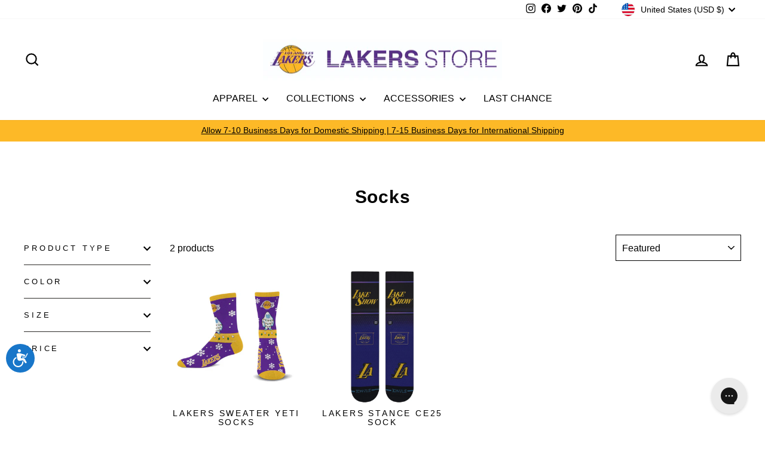

--- FILE ---
content_type: text/css
request_url: https://lakersstore.com/cdn/shop/t/24/assets/blackcart-custom.css?v=147265738783622044781722529274
body_size: -743
content:
.cart__checkout-wrapper > .tbyb-clone-checkout-btn {
  display: block!important;
}

.cart__checkout-wrapper > .tbyb-clone-checkout-btn ~ .tbyb-clone-checkout-btn {
  display: none!important;
}

.cart__checkout-wrapper .not_tbyb_button {
  display: none!important;
}

.cart__checkout-wrapper > .cart__checkout ~ .cart__checkout {
  display: none!important;
}


--- FILE ---
content_type: text/javascript
request_url: https://cdn.shopify.com/extensions/019bea32-aef3-7355-98f0-da40f100561c/pify-order-purchase-limit-317/assets/pol_zip_col.min.js
body_size: 49009
content:
const pol_a3={TITLE:" ",en:{ORDER:{MIN_TOTAL_AMOUNT:"Order total below minimum. Min: {minTotalAmount} {currencyCode}, Current: {currentAmount} {currencyCode}.",MAX_TOTAL_AMOUNT:"Order total above maximum. Max: {maxTotalAmount} {currencyCode}, Current: {currentAmount} {currencyCode}.",MIN_TOTAL_WEIGHT:"Order weight below minimum. Min: {minTotalWeight} {weightUnit}, Current: {currentWeight} {weightUnit}.",MIN_TOTAL_QUANTITY:"Order quantity below minimum. Min: {minTotalQuantity}, Current: {currentTotalQuantity}.",MAX_TOTAL_QUANTITY:"Order quantity above maximum. Max: {maxTotalQuantity}, Current: {currentTotalQuantity}.",TOTAL_QUANTITY_MULTIPLE:"Order quantity must be multiple of {totalQuantityMultiple}. Current: {currentTotalQuantity}.",MAX_TOTAL_WEIGHT:"Order weight above maximum. Max: {maxTotalWeight} {weightUnit}, Current: {currentWeight} {weightUnit}.",MIN_TOTAL_PRODUCTS:"Need ≥ {minTotalProducts} unique products. Current: {currentTotalProducts}.",MAX_TOTAL_PRODUCTS:"Unique products above maximum. Max: {maxTotalProducts}, Current: {currentTotalProducts}.",TOTAL_PRODUCTS_MULTIPLE:"Unique products must be multiple of {totalProductsMultiple}. Current: {currentTotalProducts}.",MIN_TOTAL_VARIANTS:"Need ≥ {minTotalVariants} variants. Current: {currentTotalVariants}.",MAX_TOTAL_VARIANTS:"Variants above maximum. Max: {maxTotalVariants}, Current: {currentTotalVariants}.",TOTAL_VARIANTS_MULTIPLE:"Variants must be multiple of {totalVariantsMultiple}. Current: {currentTotalVariants}.",MIN_ORDER_AMOUNT_FOR_NO_LIMITS:"Order total must reach {minOrderAmountForNoLimits} {currencyCode} to remove purchase limits. Current: {currentOrderAmount} {currencyCode}."},COLLECTION:{MIN_TOTAL_QUANTITY:'Collection "{collectionTitle}": quantity below minimum. Min: {minTotalQuantity}, Current: {currentTotalQuantity}.',MAX_TOTAL_QUANTITY:'Collection "{collectionTitle}": quantity above maximum. Max: {maxTotalQuantity}, Current: {currentTotalQuantity}.',TOTAL_QUANTITY_MULTIPLE:'Collection "{collectionTitle}": quantity must be multiple of {totalQuantityMultiple}. Current: {currentTotalQuantity}.'},PRODUCT:{MIN_QUANTITY_PER_PRODUCT:'Quantity for "{productTitle}" below minimum. Min: {minQuantityPerProduct}, Current: {currentQuantity}.',MAX_QUANTITY_PER_PRODUCT:'Quantity for "{productTitle}" above maximum. Max: {maxQuantityPerProduct}, Current: {currentQuantity}.',QUANTITY_MULTIPLE_PER_PRODUCT:'Quantity for "{productTitle}" must be multiple of {quantityMultiplePerProduct}. Current: {currentQuantity}.',MIN_QUANTITY_PER_VARIANT:'Quantity for "{productTitle} - {variantTitle}" below minimum. Min: {minQuantityPerVariant}, Current: {currentQuantity}.',MAX_QUANTITY_PER_VARIANT:'Quantity for "{productTitle} - {variantTitle}" above maximum. Max: {maxQuantityPerVariant}, Current: {currentQuantity}.',QUANTITY_MULTIPLE_PER_VARIANT:'Quantity for "{productTitle} - {variantTitle}" must be multiple of {quantityMultiplePerVariant}. Current: {currentQuantity}.',MIN_TOTAL_VARIANTS_PER_PRODUCT:'Variants for "{productTitle}" below minimum. Min: {minTotalVariantsPerProduct}, Current: {currentTotalVariants}.',MAX_TOTAL_VARIANTS_PER_PRODUCT:'Variants for "{productTitle}" above maximum. Max: {maxTotalVariantsPerProduct}, Current: {currentTotalVariants}.',PRODUCT_VARIANT_TOTAL_MULTIPLE:'Variants for "{productTitle}" must be multiple of {productVariantTotalMultiple}. Current: {currentTotalVariants}.'}},es:{ORDER:{MIN_TOTAL_AMOUNT:"El total del pedido está por debajo del mínimo. Mín: {minTotalAmount} {currencyCode}, Actual: {currentAmount} {currencyCode}.",MAX_TOTAL_AMOUNT:"El total del pedido excede el máximo. Máx: {maxTotalAmount} {currencyCode}, Actual: {currentAmount} {currencyCode}.",MIN_TOTAL_WEIGHT:"El peso del pedido está por debajo del mínimo. Mín: {minTotalWeight} {weightUnit}, Actual: {currentWeight} {weightUnit}.",MIN_TOTAL_QUANTITY:"La cantidad del pedido está por debajo del mínimo. Mín: {minTotalQuantity}, Actual: {currentTotalQuantity}.",MAX_TOTAL_QUANTITY:"La cantidad del pedido excede el máximo. Máx: {maxTotalQuantity}, Actual: {currentTotalQuantity}.",TOTAL_QUANTITY_MULTIPLE:"La cantidad del pedido debe ser múltiplo de {totalQuantityMultiple}. Actual: {currentTotalQuantity}.",MAX_TOTAL_WEIGHT:"El peso del pedido excede el máximo. Máx: {maxTotalWeight} {weightUnit}, Actual: {currentWeight} {weightUnit}.",MIN_TOTAL_PRODUCTS:"Se necesitan ≥ {minTotalProducts} productos únicos. Actual: {currentTotalProducts}.",MAX_TOTAL_PRODUCTS:"Los productos únicos exceden el máximo. Máx: {maxTotalProducts}, Actual: {currentTotalProducts}.",TOTAL_PRODUCTS_MULTIPLE:"Los productos únicos deben ser múltiplos de {totalProductsMultiple}. Actual: {currentTotalProducts}.",MIN_TOTAL_VARIANTS:"Se necesitan ≥ {minTotalVariants} variantes. Actual: {currentTotalVariants}.",MAX_TOTAL_VARIANTS:"Las variantes exceden el máximo. Máx: {maxTotalVariants}, Actual: {currentTotalVariants}.",TOTAL_VARIANTS_MULTIPLE:"Las variantes deben ser múltiplos de {totalVariantsMultiple}. Actual: {currentTotalVariants}.",MIN_ORDER_AMOUNT_FOR_NO_LIMITS:"El total del pedido debe alcanzar {minOrderAmountForNoLimits} {currencyCode} para eliminar los límites de compra. Actual: {currentOrderAmount} {currencyCode}."},COLLECTION:{MIN_TOTAL_QUANTITY:'La colección "{collectionTitle}": la cantidad está por debajo del mínimo. Mín: {minTotalQuantity}, Actual: {currentTotalQuantity}.',MAX_TOTAL_QUANTITY:'La colección "{collectionTitle}": la cantidad excede el máximo. Máx: {maxTotalQuantity}, Actual: {currentTotalQuantity}.',TOTAL_QUANTITY_MULTIPLE:'La colección "{collectionTitle}": la cantidad debe ser múltiplo de {totalQuantityMultiple}. Actual: {currentTotalQuantity}.'},PRODUCT:{MIN_QUANTITY_PER_PRODUCT:'La cantidad de "{productTitle}" está por debajo del mínimo. Mín: {minQuantityPerProduct}, Actual: {currentQuantity}.',MAX_QUANTITY_PER_PRODUCT:'La cantidad de "{productTitle}" excede el máximo. Máx: {maxQuantityPerProduct}, Actual: {currentQuantity}.',QUANTITY_MULTIPLE_PER_PRODUCT:'La cantidad de "{productTitle}" debe ser múltiplo de {quantityMultiplePerProduct}. Actual: {currentQuantity}.',MIN_QUANTITY_PER_VARIANT:'La cantidad de "{productTitle} - {variantTitle}" está por debajo del mínimo. Mín: {minQuantityPerVariant}, Actual: {currentQuantity}.',MAX_QUANTITY_PER_VARIANT:'La cantidad de "{productTitle} - {variantTitle}" excede el máximo. Máx: {maxQuantityPerVariant}, Actual: {currentQuantity}.',QUANTITY_MULTIPLE_PER_VARIANT:'La cantidad de "{productTitle} - {variantTitle}" debe ser múltiplo de {quantityMultiplePerVariant}. Actual: {currentQuantity}.',MIN_TOTAL_VARIANTS_PER_PRODUCT:'Las variantes de "{productTitle}" están por debajo del mínimo. Mín: {minTotalVariantsPerProduct}, Actual: {currentTotalVariants}.',MAX_TOTAL_VARIANTS_PER_PRODUCT:'Las variantes de "{productTitle}" exceden el máximo. Máx: {maxTotalVariantsPerProduct}, Actual: {currentTotalVariants}.',PRODUCT_VARIANT_TOTAL_MULTIPLE:'Las variantes de "{productTitle}" deben ser múltiplos de {productVariantTotalMultiple}. Actual: {currentTotalVariants}.'}},fr:{ORDER:{MIN_TOTAL_AMOUNT:"Le total de la commande est inférieur au minimum. Min: {minTotalAmount} {currencyCode}, Actuel: {currentAmount} {currencyCode}.",MAX_TOTAL_AMOUNT:"Le total de la commande dépasse le maximum. Max: {maxTotalAmount} {currencyCode}, Actuel: {currentAmount} {currencyCode}.",MIN_TOTAL_WEIGHT:"Le poids de la commande est inférieur au minimum. Min: {minTotalWeight} {weightUnit}, Actuel: {currentWeight} {weightUnit}.",MIN_TOTAL_QUANTITY:"La quantité de la commande est inférieure au minimum. Min: {minTotalQuantity}, Actuel: {currentTotalQuantity}.",MAX_TOTAL_QUANTITY:"La quantité de la commande dépasse le maximum. Max: {maxTotalQuantity}, Actuel: {currentTotalQuantity}.",TOTAL_QUANTITY_MULTIPLE:"La quantité de la commande doit être un multiple de {totalQuantityMultiple}. Actuel: {currentTotalQuantity}.",MAX_TOTAL_WEIGHT:"Le poids de la commande dépasse le maximum. Max: {maxTotalWeight} {weightUnit}, Actuel: {currentWeight} {weightUnit}.",MIN_TOTAL_PRODUCTS:"Besoin de ≥ {minTotalProducts} produits uniques. Actuel: {currentTotalProducts}.",MAX_TOTAL_PRODUCTS:"Les produits uniques dépassent le maximum. Max: {maxTotalProducts}, Actuel: {currentTotalProducts}.",TOTAL_PRODUCTS_MULTIPLE:"Les produits uniques doivent être un multiple de {totalProductsMultiple}. Actuel: {currentTotalProducts}.",MIN_TOTAL_VARIANTS:"Besoin de ≥ {minTotalVariants} variantes. Actuel: {currentTotalVariants}.",MAX_TOTAL_VARIANTS:"Les variantes dépassent le maximum. Max: {maxTotalVariants}, Actuel: {currentTotalVariants}.",TOTAL_VARIANTS_MULTIPLE:"Les variantes doivent être un multiple de {totalVariantsMultiple}. Actuel: {currentTotalVariants}.",MIN_ORDER_AMOUNT_FOR_NO_LIMITS:"Le total de la commande doit atteindre {minOrderAmountForNoLimits} {currencyCode} pour supprimer les limites d'achat. Actuel: {currentOrderAmount} {currencyCode}."},COLLECTION:{MIN_TOTAL_QUANTITY:'La collection "{collectionTitle}": la quantité est inférieure au minimum. Min: {minTotalQuantity}, Actuel: {currentTotalQuantity}.',MAX_TOTAL_QUANTITY:'La collection "{collectionTitle}": la quantité dépasse le maximum. Max: {maxTotalQuantity}, Actuel: {currentTotalQuantity}.',TOTAL_QUANTITY_MULTIPLE:'La collection "{collectionTitle}": la quantité doit être un multiple de {totalQuantityMultiple}. Actuel: {currentTotalQuantity}.'},PRODUCT:{MIN_QUANTITY_PER_PRODUCT:'La quantité pour "{productTitle}" est inférieure au minimum. Min: {minQuantityPerProduct}, Actuel: {currentQuantity}.',MAX_QUANTITY_PER_PRODUCT:'La quantité pour "{productTitle}" dépasse le maximum. Max: {maxQuantityPerProduct}, Actuel: {currentQuantity}.',QUANTITY_MULTIPLE_PER_PRODUCT:'La quantité pour "{productTitle}" doit être un multiple de {quantityMultiplePerProduct}. Actuel: {currentQuantity}.',MIN_QUANTITY_PER_VARIANT:'La quantité pour "{productTitle} - {variantTitle}" est inférieure au minimum. Min: {minQuantityPerVariant}, Actuel: {currentQuantity}.',MAX_QUANTITY_PER_VARIANT:'La quantité pour "{productTitle} - {variantTitle}" dépasse le maximum. Max: {maxQuantityPerVariant}, Actuel: {currentQuantity}.',QUANTITY_MULTIPLE_PER_VARIANT:'La quantité pour "{productTitle} - {variantTitle}" doit être un multiple de {quantityMultiplePerVariant}. Actuel: {currentQuantity}.',MIN_TOTAL_VARIANTS_PER_PRODUCT:'Les variantes de "{productTitle}" sont inférieures au minimum. Min: {minTotalVariantsPerProduct}, Actuel: {currentTotalVariants}.',MAX_TOTAL_VARIANTS_PER_PRODUCT:'Les variantes de "{productTitle}" dépassent le maximum. Max: {maxTotalVariantsPerProduct}, Actuel: {currentTotalVariants}.',PRODUCT_VARIANT_TOTAL_MULTIPLE:'Les variantes de "{productTitle}" doivent être un multiple de {productVariantTotalMultiple}. Actuel: {currentTotalVariants}.'}},de:{ORDER:{MIN_TOTAL_AMOUNT:"Der Bestellwert liegt unter dem Mindestbetrag. Min: {minTotalAmount} {currencyCode}, Aktuell: {currentAmount} {currencyCode}.",MAX_TOTAL_AMOUNT:"Der Bestellwert überschreitet den Höchstbetrag. Max: {maxTotalAmount} {currencyCode}, Aktuell: {currentAmount} {currencyCode}.",MIN_TOTAL_WEIGHT:"Das Gewicht der Bestellung liegt unter dem Mindestgewicht. Min: {minTotalWeight} {weightUnit}, Aktuell: {currentWeight} {weightUnit}.",MIN_TOTAL_QUANTITY:"Die Bestellmenge liegt unter der Mindestmenge. Min: {minTotalQuantity}, Aktuell: {currentTotalQuantity}.",MAX_TOTAL_QUANTITY:"Die Bestellmenge überschreitet die Höchstmenge. Max: {maxTotalQuantity}, Aktuell: {currentTotalQuantity}.",TOTAL_QUANTITY_MULTIPLE:"Die Bestellmenge muss ein Vielfaches von {totalQuantityMultiple} sein. Aktuell: {currentTotalQuantity}.",MAX_TOTAL_WEIGHT:"Das Gewicht der Bestellung überschreitet das Höchstgewicht. Max: {maxTotalWeight} {weightUnit}, Aktuell: {currentWeight} {weightUnit}.",MIN_TOTAL_PRODUCTS:"Es werden ≥ {minTotalProducts} einzigartige Produkte benötigt. Aktuell: {currentTotalProducts}.",MAX_TOTAL_PRODUCTS:"Die Anzahl der einzigartigen Produkte überschreitet das Maximum. Max: {maxTotalProducts}, Aktuell: {currentTotalProducts}.",TOTAL_PRODUCTS_MULTIPLE:"Die Anzahl der einzigartigen Produkte muss ein Vielfaches von {totalProductsMultiple} sein. Aktuell: {currentTotalProducts}.",MIN_TOTAL_VARIANTS:"Es werden ≥ {minTotalVariants} Varianten benötigt. Aktuell: {currentTotalVariants}.",MAX_TOTAL_VARIANTS:"Die Anzahl der Varianten überschreitet das Maximum. Max: {maxTotalVariants}, Aktuell: {currentTotalVariants}.",TOTAL_VARIANTS_MULTIPLE:"Die Anzahl der Varianten muss ein Vielfaches von {totalVariantsMultiple} sein. Aktuell: {currentTotalVariants}.",MIN_ORDER_AMOUNT_FOR_NO_LIMITS:"Der Bestellwert muss {minOrderAmountForNoLimits} {currencyCode} erreichen, um die Kaufbeschränkungen zu entfernen. Aktuell: {currentOrderAmount} {currencyCode}."},COLLECTION:{MIN_TOTAL_QUANTITY:'Die Sammlung "{collectionTitle}": Die Menge liegt unter dem Mindestwert. Min: {minTotalQuantity}, Aktuell: {currentTotalQuantity}.',MAX_TOTAL_QUANTITY:'Die Sammlung "{collectionTitle}": Die Menge überschreitet den Höchstwert. Max: {maxTotalQuantity}, Aktuell: {currentTotalQuantity}.',TOTAL_QUANTITY_MULTIPLE:'Die Sammlung "{collectionTitle}": Die Menge muss ein Vielfaches von {totalQuantityMultiple} sein. Aktuell: {currentTotalQuantity}.'},PRODUCT:{MIN_QUANTITY_PER_PRODUCT:'Die Menge für "{productTitle}" liegt unter dem Mindestwert. Min: {minQuantityPerProduct}, Aktuell: {currentQuantity}.',MAX_QUANTITY_PER_PRODUCT:'Die Menge für "{productTitle}" überschreitet den Höchstwert. Max: {maxQuantityPerProduct}, Aktuell: {currentQuantity}.',QUANTITY_MULTIPLE_PER_PRODUCT:'Die Menge für "{productTitle}" muss ein Vielfaches von {quantityMultiplePerProduct} sein. Aktuell: {currentQuantity}.',MIN_QUANTITY_PER_VARIANT:'Die Menge für "{productTitle} - {variantTitle}" liegt unter dem Mindestwert. Min: {minQuantityPerVariant}, Aktuell: {currentQuantity}.',MAX_QUANTITY_PER_VARIANT:'Die Menge für "{productTitle} - {variantTitle}" überschreitet den Höchstwert. Max: {maxQuantityPerVariant}, Aktuell: {currentQuantity}.',QUANTITY_MULTIPLE_PER_VARIANT:'Die Menge für "{productTitle} - {variantTitle}" muss ein Vielfaches von {quantityMultiplePerVariant} sein. Aktuell: {currentQuantity}.',MIN_TOTAL_VARIANTS_PER_PRODUCT:'Die Varianten für "{productTitle}" liegen unter dem Mindestwert. Min: {minTotalVariantsPerProduct}, Aktuell: {currentTotalVariants}.',MAX_TOTAL_VARIANTS_PER_PRODUCT:'Die Varianten für "{productTitle}" überschreiten den Höchstwert. Max: {maxTotalVariantsPerProduct}, Aktuell: {currentTotalVariants}.',PRODUCT_VARIANT_TOTAL_MULTIPLE:'Die Varianten für "{productTitle}" müssen ein Vielfaches von {productVariantTotalMultiple} sein. Aktuell: {currentTotalVariants}.'}},pt_br:{ORDER:{MIN_TOTAL_AMOUNT:"O total do pedido está abaixo do valor mínimo. Mín: {minTotalAmount} {currencyCode}, Atual: {currentAmount} {currencyCode}.",MAX_TOTAL_AMOUNT:"O total do pedido excede o valor máximo. Máx: {maxTotalAmount} {currencyCode}, Atual: {currentAmount} {currencyCode}.",MIN_TOTAL_WEIGHT:"O peso do pedido está abaixo do peso mínimo. Mín: {minTotalWeight} {weightUnit}, Atual: {currentWeight} {weightUnit}.",MIN_TOTAL_QUANTITY:"A quantidade do pedido está abaixo da quantidade mínima. Mín: {minTotalQuantity}, Atual: {currentTotalQuantity}.",MAX_TOTAL_QUANTITY:"A quantidade do pedido excede a quantidade máxima. Máx: {maxTotalQuantity}, Atual: {currentTotalQuantity}.",TOTAL_QUANTITY_MULTIPLE:"A quantidade do pedido deve ser um múltiplo de {totalQuantityMultiple}. Atual: {currentTotalQuantity}.",MAX_TOTAL_WEIGHT:"O peso do pedido excede o peso máximo. Máx: {maxTotalWeight} {weightUnit}, Atual: {currentWeight} {weightUnit}.",MIN_TOTAL_PRODUCTS:"É necessário ≥ {minTotalProducts} produtos únicos. Atual: {currentTotalProducts}.",MAX_TOTAL_PRODUCTS:"Os produtos únicos excedem o máximo. Máx: {maxTotalProducts}, Atual: {currentTotalProducts}.",TOTAL_PRODUCTS_MULTIPLE:"Os produtos únicos devem ser um múltiplo de {totalProductsMultiple}. Atual: {currentTotalProducts}.",MIN_TOTAL_VARIANTS:"É necessário ≥ {minTotalVariants} variantes. Atual: {currentTotalVariants}.",MAX_TOTAL_VARIANTS:"As variantes excedem o máximo. Máx: {maxTotalVariants}, Atual: {currentTotalVariants}.",TOTAL_VARIANTS_MULTIPLE:"As variantes devem ser um múltiplo de {totalVariantsMultiple}. Atual: {currentTotalVariants}.",MIN_ORDER_AMOUNT_FOR_NO_LIMITS:"O total do pedido deve atingir {minOrderAmountForNoLimits} {currencyCode} para remover os limites de compra. Atual: {currentOrderAmount} {currencyCode}."},COLLECTION:{MIN_TOTAL_QUANTITY:'A coleção "{collectionTitle}": a quantidade está abaixo do mínimo. Mín: {minTotalQuantity}, Atual: {currentTotalQuantity}.',MAX_TOTAL_QUANTITY:'A coleção "{collectionTitle}": a quantidade excede o máximo. Máx: {maxTotalQuantity}, Atual: {currentTotalQuantity}.',TOTAL_QUANTITY_MULTIPLE:'A coleção "{collectionTitle}": a quantidade deve ser um múltiplo de {totalQuantityMultiple}. Atual: {currentTotalQuantity}.'},PRODUCT:{MIN_QUANTITY_PER_PRODUCT:'A quantidade para "{productTitle}" está abaixo do mínimo. Mín: {minQuantityPerProduct}, Atual: {currentQuantity}.',MAX_QUANTITY_PER_PRODUCT:'A quantidade para "{productTitle}" excede o máximo. Máx: {maxQuantityPerProduct}, Atual: {currentQuantity}.',QUANTITY_MULTIPLE_PER_PRODUCT:'A quantidade para "{productTitle}" deve ser um múltiplo de {quantityMultiplePerProduct}. Atual: {currentQuantity}.',MIN_QUANTITY_PER_VARIANT:'A quantidade para "{productTitle} - {variantTitle}" está abaixo do mínimo. Mín: {minQuantityPerVariant}, Atual: {currentQuantity}.',MAX_QUANTITY_PER_VARIANT:'A quantidade para "{productTitle} - {variantTitle}" excede o máximo. Máx: {maxQuantityPerVariant}, Atual: {currentQuantity}.',QUANTITY_MULTIPLE_PER_VARIANT:'A quantidade para "{productTitle} - {variantTitle}" deve ser um múltiplo de {quantityMultiplePerVariant}. Atual: {currentQuantity}.',MIN_TOTAL_VARIANTS_PER_PRODUCT:'As variantes para "{productTitle}" estão abaixo do mínimo. Mín: {minTotalVariantsPerProduct}, Atual: {currentTotalVariants}.',MAX_TOTAL_VARIANTS_PER_PRODUCT:'As variantes para "{productTitle}" excedem o máximo. Máx: {maxTotalVariantsPerProduct}, Atual: {currentTotalVariants}.',PRODUCT_VARIANT_TOTAL_MULTIPLE:'As variantes para "{productTitle}" devem ser um múltiplo de {productVariantTotalMultiple}. Atual: {currentTotalVariants}.'}},pt_pt:{ORDER:{MIN_TOTAL_AMOUNT:"O total do pedido está abaixo do valor mínimo. Mín: {minTotalAmount} {currencyCode}, Atual: {currentAmount} {currencyCode}.",MAX_TOTAL_AMOUNT:"O total do pedido excede o valor máximo. Máx: {maxTotalAmount} {currencyCode}, Atual: {currentAmount} {currencyCode}.",MIN_TOTAL_WEIGHT:"O peso do pedido está abaixo do peso mínimo. Mín: {minTotalWeight} {weightUnit}, Atual: {currentWeight} {weightUnit}.",MIN_TOTAL_QUANTITY:"A quantidade do pedido está abaixo da quantidade mínima. Mín: {minTotalQuantity}, Atual: {currentTotalQuantity}.",MAX_TOTAL_QUANTITY:"A quantidade do pedido excede a quantidade máxima. Máx: {maxTotalQuantity}, Atual: {currentTotalQuantity}.",TOTAL_QUANTITY_MULTIPLE:"A quantidade do pedido deve ser múltiplo de {totalQuantityMultiple}. Atual: {currentTotalQuantity}.",MAX_TOTAL_WEIGHT:"O peso do pedido excede o peso máximo. Máx: {maxTotalWeight} {weightUnit}, Atual: {currentWeight} {weightUnit}.",MIN_TOTAL_PRODUCTS:"É necessário ≥ {minTotalProducts} produtos únicos. Atual: {currentTotalProducts}.",MAX_TOTAL_PRODUCTS:"Os produtos únicos excedem o máximo. Máx: {maxTotalProducts}, Atual: {currentTotalProducts}.",TOTAL_PRODUCTS_MULTIPLE:"Os produtos únicos devem ser múltiplos de {totalProductsMultiple}. Atual: {currentTotalProducts}.",MIN_TOTAL_VARIANTS:"É necessário ≥ {minTotalVariants} variantes. Atual: {currentTotalVariants}.",MAX_TOTAL_VARIANTS:"As variantes excedem o máximo. Máx: {maxTotalVariants}, Atual: {currentTotalVariants}.",TOTAL_VARIANTS_MULTIPLE:"As variantes devem ser múltiplos de {totalVariantsMultiple}. Atual: {currentTotalVariants}.",MIN_ORDER_AMOUNT_FOR_NO_LIMITS:"O total do pedido deve atingir {minOrderAmountForNoLimits} {currencyCode} para remover os limites de compra. Atual: {currentOrderAmount} {currencyCode}."},COLLECTION:{MIN_TOTAL_QUANTITY:'A coleção "{collectionTitle}": a quantidade está abaixo do mínimo. Mín: {minTotalQuantity}, Atual: {currentTotalQuantity}.',MAX_TOTAL_QUANTITY:'A coleção "{collectionTitle}": a quantidade excede o máximo. Máx: {maxTotalQuantity}, Atual: {currentTotalQuantity}.',TOTAL_QUANTITY_MULTIPLE:'A coleção "{collectionTitle}": a quantidade deve ser múltiplo de {totalQuantityMultiple}. Atual: {currentTotalQuantity}.'},PRODUCT:{MIN_QUANTITY_PER_PRODUCT:'A quantidade para "{productTitle}" está abaixo do mínimo. Mín: {minQuantityPerProduct}, Atual: {currentQuantity}.',MAX_QUANTITY_PER_PRODUCT:'A quantidade para "{productTitle}" excede o máximo. Máx: {maxQuantityPerProduct}, Atual: {currentQuantity}.',QUANTITY_MULTIPLE_PER_PRODUCT:'A quantidade para "{productTitle}" deve ser múltiplo de {quantityMultiplePerProduct}. Atual: {currentQuantity}.',MIN_QUANTITY_PER_VARIANT:'A quantidade para "{productTitle} - {variantTitle}" está abaixo do mínimo. Mín: {minQuantityPerVariant}, Atual: {currentQuantity}.',MAX_QUANTITY_PER_VARIANT:'A quantidade para "{productTitle} - {variantTitle}" excede o máximo. Máx: {maxQuantityPerVariant}, Atual: {currentQuantity}.',QUANTITY_MULTIPLE_PER_VARIANT:'A quantidade para "{productTitle} - {variantTitle}" deve ser múltiplo de {quantityMultiplePerVariant}. Atual: {currentQuantity}.',MIN_TOTAL_VARIANTS_PER_PRODUCT:'As variantes para "{productTitle}" estão abaixo do mínimo. Mín: {minTotalVariantsPerProduct}, Atual: {currentTotalVariants}.',MAX_TOTAL_VARIANTS_PER_PRODUCT:'As variantes para "{productTitle}" excedem o máximo. Máx: {maxTotalVariantsPerProduct}, Atual: {currentTotalVariants}.',PRODUCT_VARIANT_TOTAL_MULTIPLE:'As variantes para "{productTitle}" devem ser múltiplos de {productVariantTotalMultiple}. Atual: {currentTotalVariants}.'}},nl:{ORDER:{MIN_TOTAL_AMOUNT:"Het totaal van de bestelling ligt onder het minimum. Min: {minTotalAmount} {currencyCode}, Heden: {currentAmount} {currencyCode}.",MAX_TOTAL_AMOUNT:"Het totaal van de bestelling overschrijdt het maximum. Max: {maxTotalAmount} {currencyCode}, Heden: {currentAmount} {currencyCode}.",MIN_TOTAL_WEIGHT:"Het gewicht van de bestelling ligt onder het minimum. Min: {minTotalWeight} {weightUnit}, Heden: {currentWeight} {weightUnit}.",MIN_TOTAL_QUANTITY:"De hoeveelheid van de bestelling ligt onder het minimum. Min: {minTotalQuantity}, Heden: {currentTotalQuantity}.",MAX_TOTAL_QUANTITY:"De hoeveelheid van de bestelling overschrijdt het maximum. Max: {maxTotalQuantity}, Heden: {currentTotalQuantity}.",TOTAL_QUANTITY_MULTIPLE:"De hoeveelheid van de bestelling moet een veelvoud zijn van {totalQuantityMultiple}. Heden: {currentTotalQuantity}.",MAX_TOTAL_WEIGHT:"Het gewicht van de bestelling overschrijdt het maximum. Max: {maxTotalWeight} {weightUnit}, Heden: {currentWeight} {weightUnit}.",MIN_TOTAL_PRODUCTS:"Er zijn ≥ {minTotalProducts} unieke producten vereist. Heden: {currentTotalProducts}.",MAX_TOTAL_PRODUCTS:"Het aantal unieke producten overschrijdt het maximum. Max: {maxTotalProducts}, Heden: {currentTotalProducts}.",TOTAL_PRODUCTS_MULTIPLE:"Het aantal unieke producten moet een veelvoud zijn van {totalProductsMultiple}. Heden: {currentTotalProducts}.",MIN_TOTAL_VARIANTS:"Er zijn ≥ {minTotalVariants} varianten vereist. Heden: {currentTotalVariants}.",MAX_TOTAL_VARIANTS:"Het aantal varianten overschrijdt het maximum. Max: {maxTotalVariants}, Heden: {currentTotalVariants}.",TOTAL_VARIANTS_MULTIPLE:"Het aantal varianten moet een veelvoud zijn van {totalVariantsMultiple}. Heden: {currentTotalVariants}.",MIN_ORDER_AMOUNT_FOR_NO_LIMITS:"Het totaal van de bestelling moet {minOrderAmountForNoLimits} {currencyCode} bereiken om aankoopbeperkingen te verwijderen. Heden: {currentOrderAmount} {currencyCode}."},COLLECTION:{MIN_TOTAL_QUANTITY:'De collectie "{collectionTitle}": de hoeveelheid ligt onder het minimum. Min: {minTotalQuantity}, Heden: {currentTotalQuantity}.',MAX_TOTAL_QUANTITY:'De collectie "{collectionTitle}": de hoeveelheid overschrijdt het maximum. Max: {maxTotalQuantity}, Heden: {currentTotalQuantity}.',TOTAL_QUANTITY_MULTIPLE:'De collectie "{collectionTitle}": de hoeveelheid moet een veelvoud zijn van {totalQuantityMultiple}. Heden: {currentTotalQuantity}.'},PRODUCT:{MIN_QUANTITY_PER_PRODUCT:'De hoeveelheid voor "{productTitle}" ligt onder het minimum. Min: {minQuantityPerProduct}, Heden: {currentQuantity}.',MAX_QUANTITY_PER_PRODUCT:'De hoeveelheid voor "{productTitle}" overschrijdt het maximum. Max: {maxQuantityPerProduct}, Heden: {currentQuantity}.',QUANTITY_MULTIPLE_PER_PRODUCT:'De hoeveelheid voor "{productTitle}" moet een veelvoud zijn van {quantityMultiplePerProduct}. Heden: {currentQuantity}.',MIN_QUANTITY_PER_VARIANT:'De hoeveelheid voor "{productTitle} - {variantTitle}" ligt onder het minimum. Min: {minQuantityPerVariant}, Heden: {currentQuantity}.',MAX_QUANTITY_PER_VARIANT:'De hoeveelheid voor "{productTitle} - {variantTitle}" overschrijdt het maximum. Max: {maxQuantityPerVariant}, Heden: {currentQuantity}.',QUANTITY_MULTIPLE_PER_VARIANT:'De hoeveelheid voor "{productTitle} - {variantTitle}" moet een veelvoud zijn van {quantityMultiplePerVariant}. Heden: {currentQuantity}.',MIN_TOTAL_VARIANTS_PER_PRODUCT:'De varianten voor "{productTitle}" liggen onder het minimum. Min: {minTotalVariantsPerProduct}, Heden: {currentTotalVariants}.',MAX_TOTAL_VARIANTS_PER_PRODUCT:'De varianten voor "{productTitle}" overschrijden het maximum. Max: {maxTotalVariantsPerProduct}, Heden: {currentTotalVariants}.',PRODUCT_VARIANT_TOTAL_MULTIPLE:'De varianten voor "{productTitle}" moeten een veelvoud zijn van {productVariantTotalMultiple}. Heden: {currentTotalVariants}.'}},af:{ORDER:{MIN_TOTAL_AMOUNT:"Die totale bestelling is onder die minimum. Min: {minTotalAmount} {currencyCode}, Heden: {currentAmount} {currencyCode}.",MAX_TOTAL_AMOUNT:"Die totale bestelling oorskry die maksimum. Max: {maxTotalAmount} {currencyCode}, Heden: {currentAmount} {currencyCode}.",MIN_TOTAL_WEIGHT:"Die gewig van die bestelling is onder die minimum. Min: {minTotalWeight} {weightUnit}, Heden: {currentWeight} {weightUnit}.",MIN_TOTAL_QUANTITY:"Die hoeveelheid van die bestelling is onder die minimum. Min: {minTotalQuantity}, Heden: {currentTotalQuantity}.",MAX_TOTAL_QUANTITY:"Die hoeveelheid van die bestelling oorskry die maksimum. Max: {maxTotalQuantity}, Heden: {currentTotalQuantity}.",TOTAL_QUANTITY_MULTIPLE:"Die hoeveelheid van die bestelling moet 'n veelvoud wees van {totalQuantityMultiple}. Heden: {currentTotalQuantity}.",MAX_TOTAL_WEIGHT:"Die gewig van die bestelling oorskry die maksimum. Max: {maxTotalWeight} {weightUnit}, Heden: {currentWeight} {weightUnit}.",MIN_TOTAL_PRODUCTS:"Daar is ≥ {minTotalProducts} unieke produkte benodig. Heden: {currentTotalProducts}.",MAX_TOTAL_PRODUCTS:"Die aantal unieke produkte oorskry die maksimum. Max: {maxTotalProducts}, Heden: {currentTotalProducts}.",TOTAL_PRODUCTS_MULTIPLE:"Die aantal unieke produkte moet 'n veelvoud wees van {totalProductsMultiple}. Heden: {currentTotalProducts}.",MIN_TOTAL_VARIANTS:"Daar is ≥ {minTotalVariants} variëteite benodig. Heden: {currentTotalVariants}.",MAX_TOTAL_VARIANTS:"Die aantal variëteite oorskry die maksimum. Max: {maxTotalVariants}, Heden: {currentTotalVariants}.",TOTAL_VARIANTS_MULTIPLE:"Die aantal variëteite moet 'n veelvoud wees van {totalVariantsMultiple}. Heden: {currentTotalVariants}.",MIN_ORDER_AMOUNT_FOR_NO_LIMITS:"Die totale bestelling moet {minOrderAmountForNoLimits} {currencyCode} bereik om die koopbeperkings te verwyder. Heden: {currentOrderAmount} {currencyCode}."},COLLECTION:{MIN_TOTAL_QUANTITY:'Die versameling "{collectionTitle}": die hoeveelheid is onder die minimum. Min: {minTotalQuantity}, Heden: {currentTotalQuantity}.',MAX_TOTAL_QUANTITY:'Die versameling "{collectionTitle}": die hoeveelheid oorskry die maksimum. Max: {maxTotalQuantity}, Heden: {currentTotalQuantity}.',TOTAL_QUANTITY_MULTIPLE:'Die versameling "{collectionTitle}": die hoeveelheid moet \'n veelvoud wees van {totalQuantityMultiple}. Heden: {currentTotalQuantity}.'},PRODUCT:{MIN_QUANTITY_PER_PRODUCT:'Die hoeveelheid vir "{productTitle}" is onder die minimum. Min: {minQuantityPerProduct}, Heden: {currentQuantity}.',MAX_QUANTITY_PER_PRODUCT:'Die hoeveelheid vir "{productTitle}" oorskry die maksimum. Max: {maxQuantityPerProduct}, Heden: {currentQuantity}.',QUANTITY_MULTIPLE_PER_PRODUCT:'Die hoeveelheid vir "{productTitle}" moet \'n veelvoud wees van {quantityMultiplePerProduct}. Heden: {currentQuantity}.',MIN_QUANTITY_PER_VARIANT:'Die hoeveelheid vir "{productTitle} - {variantTitle}" is onder die minimum. Min: {minQuantityPerVariant}, Heden: {currentQuantity}.',MAX_QUANTITY_PER_VARIANT:'Die hoeveelheid vir "{productTitle} - {variantTitle}" oorskry die maksimum. Max: {maxQuantityPerVariant}, Heden: {currentQuantity}.',QUANTITY_MULTIPLE_PER_VARIANT:'Die hoeveelheid vir "{productTitle} - {variantTitle}" moet \'n veelvoud wees van {quantityMultiplePerVariant}. Heden: {currentQuantity}.',MIN_TOTAL_VARIANTS_PER_PRODUCT:'Die variëteite vir "{productTitle}" is onder die minimum. Min: {minTotalVariantsPerProduct}, Heden: {currentTotalVariants}.',MAX_TOTAL_VARIANTS_PER_PRODUCT:'Die variëteite vir "{productTitle}" oorskry die maksimum. Max: {maxTotalVariantsPerProduct}, Heden: {currentTotalVariants}.',PRODUCT_VARIANT_TOTAL_MULTIPLE:'Die variëteite vir "{productTitle}" moet \'n veelvoud wees van {productVariantTotalMultiple}. Heden: {currentTotalVariants}.'}},zh:{ORDER:{MIN_TOTAL_AMOUNT:"訂單總金額低於最低限制。最低：{minTotalAmount} {currencyCode}，當前：{currentAmount} {currencyCode}。",MAX_TOTAL_AMOUNT:"訂單總金額超過最高限制。最高：{maxTotalAmount} {currencyCode}，當前：{currentAmount} {currencyCode}。",MIN_TOTAL_WEIGHT:"訂單總重量低於最低限制。最低：{minTotalWeight} {weightUnit}，當前：{currentWeight} {weightUnit}。",MIN_TOTAL_QUANTITY:"訂單商品總數量低於最低限制。最低：{minTotalQuantity}，當前：{currentTotalQuantity}。",MAX_TOTAL_QUANTITY:"訂單商品總數量超過最高限制。最高：{maxTotalQuantity}，當前：{currentTotalQuantity}。",TOTAL_QUANTITY_MULTIPLE:"訂單商品總數量必須為 {totalQuantityMultiple} 的倍數。當前：{currentTotalQuantity}。",MAX_TOTAL_WEIGHT:"訂單總重量超過最高限制。最高：{maxTotalWeight} {weightUnit}，當前：{currentWeight} {weightUnit}。",MIN_TOTAL_PRODUCTS:"需要至少 {minTotalProducts} 種不同商品。當前：{currentTotalProducts}。",MAX_TOTAL_PRODUCTS:"不同商品數量超過最高限制。最高：{maxTotalProducts}，當前：{currentTotalProducts}。",TOTAL_PRODUCTS_MULTIPLE:"不同商品數量必須為 {totalProductsMultiple} 的倍數。當前：{currentTotalProducts}。",MIN_TOTAL_VARIANTS:"需要至少 {minTotalVariants} 個變體。當前：{currentTotalVariants}。",MAX_TOTAL_VARIANTS:"變體數量超過最高限制。最高：{maxTotalVariants}，當前：{currentTotalVariants}。",TOTAL_VARIANTS_MULTIPLE:"變體數量必須為 {totalVariantsMultiple} 的倍數。當前：{currentTotalVariants}。",MIN_ORDER_AMOUNT_FOR_NO_LIMITS:"訂單金額需達到 {minOrderAmountForNoLimits} {currencyCode} 才能移除購買限制。當前：{currentOrderAmount} {currencyCode}。"},COLLECTION:{MIN_TOTAL_QUANTITY:"系列「{collectionTitle}」：數量低於最低限制。最低：{minTotalQuantity}，當前：{currentTotalQuantity}。",MAX_TOTAL_QUANTITY:"系列「{collectionTitle}」：數量超過最高限制。最高：{maxTotalQuantity}，當前：{currentTotalQuantity}。",TOTAL_QUANTITY_MULTIPLE:"系列「{collectionTitle}」：數量必須為 {totalQuantityMultiple} 的倍數。當前：{currentTotalQuantity}。"},PRODUCT:{MIN_QUANTITY_PER_PRODUCT:"「{productTitle}」的購買數量低於最低限制。最低：{minQuantityPerProduct}，當前：{currentQuantity}。",MAX_QUANTITY_PER_PRODUCT:"「{productTitle}」的購買數量超過最高限制。最高：{maxQuantityPerProduct}，當前：{currentQuantity}。",QUANTITY_MULTIPLE_PER_PRODUCT:"「{productTitle}」的購買數量必須為 {quantityMultiplePerProduct} 的倍數。當前：{currentQuantity}。",MIN_QUANTITY_PER_VARIANT:"「{productTitle} - {variantTitle}」的購買數量低於最低限制。最低：{minQuantityPerVariant}，當前：{currentQuantity}。",MAX_QUANTITY_PER_VARIANT:"「{productTitle} - {variantTitle}」的購買數量超過最高限制。最高：{maxQuantityPerVariant}，當前：{currentQuantity}。",QUANTITY_MULTIPLE_PER_VARIANT:"「{productTitle} - {variantTitle}」的購買數量必須為 {quantityMultiplePerVariant} 的倍數。當前：{currentQuantity}。",MIN_TOTAL_VARIANTS_PER_PRODUCT:"「{productTitle}」的變體數量低於最低限制。最低：{minTotalVariantsPerProduct}，當前：{currentTotalVariants}。",MAX_TOTAL_VARIANTS_PER_PRODUCT:"「{productTitle}」的變體數量超過最高限制。最高：{maxTotalVariantsPerProduct}，當前：{currentTotalVariants}。",PRODUCT_VARIANT_TOTAL_MULTIPLE:"「{productTitle}」的變體數量必須為 {productVariantTotalMultiple} 的倍數。當前：{currentTotalVariants}。"}},zh_cn:{ORDER:{MIN_TOTAL_AMOUNT:"订单总金额低于最低限制。最低：{minTotalAmount} {currencyCode}，当前：{currentAmount} {currencyCode}。",MAX_TOTAL_AMOUNT:"订单总金额超过最高限制。最高：{maxTotalAmount} {currencyCode}，当前：{currentAmount} {currencyCode}。",MIN_TOTAL_WEIGHT:"订单总重量低于最低限制。最低：{minTotalWeight} {weightUnit}，当前：{currentWeight} {weightUnit}。",MIN_TOTAL_QUANTITY:"订单商品总数量低于最低限制。最低：{minTotalQuantity}，当前：{currentTotalQuantity}。",MAX_TOTAL_QUANTITY:"订单商品总数量超过最高限制。最高：{maxTotalQuantity}，当前：{currentTotalQuantity}。",TOTAL_QUANTITY_MULTIPLE:"订单商品总数量必须为 {totalQuantityMultiple} 的倍数。当前：{currentTotalQuantity}。",MAX_TOTAL_WEIGHT:"订单总重量超过最高限制。最高：{maxTotalWeight} {weightUnit}，当前：{currentWeight} {weightUnit}。",MIN_TOTAL_PRODUCTS:"需要至少 {minTotalProducts} 个不同商品。当前：{currentTotalProducts}。",MAX_TOTAL_PRODUCTS:"不同商品数量超过最高限制。最高：{maxTotalProducts}，当前：{currentTotalProducts}。",TOTAL_PRODUCTS_MULTIPLE:"不同商品数量必须为 {totalProductsMultiple} 的倍数。当前：{currentTotalProducts}。",MIN_TOTAL_VARIANTS:"需要至少 {minTotalVariants} 个变体。当前：{currentTotalVariants}。",MAX_TOTAL_VARIANTS:"变体数量超过最高限制。最高：{maxTotalVariants}，当前：{currentTotalVariants}。",TOTAL_VARIANTS_MULTIPLE:"变体数量必须为 {totalVariantsMultiple} 的倍数。当前：{currentTotalVariants}。",MIN_ORDER_AMOUNT_FOR_NO_LIMITS:"订单金额需达到 {minOrderAmountForNoLimits} {currencyCode} 才能移除购买限制。当前：{currentOrderAmount} {currencyCode}。"},COLLECTION:{MIN_TOTAL_QUANTITY:'集合 "{collectionTitle}"：数量低于最低限制。最低：{minTotalQuantity}，当前：{currentTotalQuantity}。',MAX_TOTAL_QUANTITY:'集合 "{collectionTitle}"：数量超过最高限制。最高：{maxTotalQuantity}，当前：{currentTotalQuantity}。',TOTAL_QUANTITY_MULTIPLE:'集合 "{collectionTitle}"：数量必须为 {totalQuantityMultiple} 的倍数。当前：{currentTotalQuantity}。'},PRODUCT:{MIN_QUANTITY_PER_PRODUCT:'"{productTitle}" 的购买数量低于最低限制。最低：{minQuantityPerProduct}，当前：{currentQuantity}。',MAX_QUANTITY_PER_PRODUCT:'"{productTitle}" 的购买数量超过最高限制。最高：{maxQuantityPerProduct}，当前：{currentQuantity}。',QUANTITY_MULTIPLE_PER_PRODUCT:'"{productTitle}" 的购买数量必须为 {quantityMultiplePerProduct} 的倍数。当前：{currentQuantity}。',MIN_QUANTITY_PER_VARIANT:'"{productTitle} - {variantTitle}" 的购买数量低于最低限制。最低：{minQuantityPerVariant}，当前：{currentQuantity}。',MAX_QUANTITY_PER_VARIANT:'"{productTitle} - {variantTitle}" 的购买数量超过最高限制。最高：{maxQuantityPerVariant}，当前：{currentQuantity}。',QUANTITY_MULTIPLE_PER_VARIANT:'"{productTitle} - {variantTitle}" 的购买数量必须为 {quantityMultiplePerVariant} 的倍数。当前：{currentQuantity}。',MIN_TOTAL_VARIANTS_PER_PRODUCT:'"{productTitle}" 的变体数量低于最低限制。最低：{minTotalVariantsPerProduct}，当前：{currentTotalVariants}。',MAX_TOTAL_VARIANTS_PER_PRODUCT:'"{productTitle}" 的变体数量超过最高限制。最高：{maxTotalVariantsPerProduct}，当前：{currentTotalVariants}。',PRODUCT_VARIANT_TOTAL_MULTIPLE:'"{productTitle}" 的变体数量必须为 {productVariantTotalMultiple} 的倍数。当前：{currentTotalVariants}。'}},zh_tw:{ORDER:{MIN_TOTAL_AMOUNT:"訂單總金額低於最低限制。最低：{minTotalAmount} {currencyCode}，當前：{currentAmount} {currencyCode}。",MAX_TOTAL_AMOUNT:"訂單總金額超過最高限制。最高：{maxTotalAmount} {currencyCode}，當前：{currentAmount} {currencyCode}。",MIN_TOTAL_WEIGHT:"訂單總重量低於最低限制。最低：{minTotalWeight} {weightUnit}，當前：{currentWeight} {weightUnit}。",MIN_TOTAL_QUANTITY:"訂單商品總數量低於最低限制。最低：{minTotalQuantity}，當前：{currentTotalQuantity}。",MAX_TOTAL_QUANTITY:"訂單商品總數量超過最高限制。最高：{maxTotalQuantity}，當前：{currentTotalQuantity}。",TOTAL_QUANTITY_MULTIPLE:"訂單商品總數量必須為 {totalQuantityMultiple} 的倍數。當前：{currentTotalQuantity}。",MAX_TOTAL_WEIGHT:"訂單總重量超過最高限制。最高：{maxTotalWeight} {weightUnit}，當前：{currentWeight} {weightUnit}。",MIN_TOTAL_PRODUCTS:"需要至少 {minTotalProducts} 種不同商品。當前：{currentTotalProducts}。",MAX_TOTAL_PRODUCTS:"不同商品數量超過最高限制。最高：{maxTotalProducts}，當前：{currentTotalProducts}。",TOTAL_PRODUCTS_MULTIPLE:"不同商品數量必須為 {totalProductsMultiple} 的倍數。當前：{currentTotalProducts}。",MIN_TOTAL_VARIANTS:"需要至少 {minTotalVariants} 個變體。當前：{currentTotalVariants}。",MAX_TOTAL_VARIANTS:"變體數量超過最高限制。最高：{maxTotalVariants}，當前：{currentTotalVariants}。",TOTAL_VARIANTS_MULTIPLE:"變體數量必須為 {totalVariantsMultiple} 的倍數。當前：{currentTotalVariants}。",MIN_ORDER_AMOUNT_FOR_NO_LIMITS:"訂單金額需達到 {minOrderAmountForNoLimits} {currencyCode} 才能移除購買限制。當前：{currentOrderAmount} {currencyCode}。"},COLLECTION:{MIN_TOTAL_QUANTITY:"系列「{collectionTitle}」：數量低於最低限制。最低：{minTotalQuantity}，當前：{currentTotalQuantity}。",MAX_TOTAL_QUANTITY:"系列「{collectionTitle}」：數量超過最高限制。最高：{maxTotalQuantity}，當前：{currentTotalQuantity}。",TOTAL_QUANTITY_MULTIPLE:"系列「{collectionTitle}」：數量必須為 {totalQuantityMultiple} 的倍數。當前：{currentTotalQuantity}。"},PRODUCT:{MIN_QUANTITY_PER_PRODUCT:"「{productTitle}」的購買數量低於最低限制。最低：{minQuantityPerProduct}，當前：{currentQuantity}。",MAX_QUANTITY_PER_PRODUCT:"「{productTitle}」的購買數量超過最高限制。最高：{maxQuantityPerProduct}，當前：{currentQuantity}。",QUANTITY_MULTIPLE_PER_PRODUCT:"「{productTitle}」的購買數量必須為 {quantityMultiplePerProduct} 的倍數。當前：{currentQuantity}。",MIN_QUANTITY_PER_VARIANT:"「{productTitle} - {variantTitle}」的購買數量低於最低限制。最低：{minQuantityPerVariant}，當前：{currentQuantity}。",MAX_QUANTITY_PER_VARIANT:"「{productTitle} - {variantTitle}」的購買數量超過最高限制。最高：{maxQuantityPerVariant}，當前：{currentQuantity}。",QUANTITY_MULTIPLE_PER_VARIANT:"「{productTitle} - {variantTitle}」的購買數量必須為 {quantityMultiplePerVariant} 的倍數。當前：{currentQuantity}。",MIN_TOTAL_VARIANTS_PER_PRODUCT:"「{productTitle}」的變體數量低於最低限制。最低：{minTotalVariantsPerProduct}，當前：{currentTotalVariants}。",MAX_TOTAL_VARIANTS_PER_PRODUCT:"「{productTitle}」的變體數量超過最高限制。最高：{maxTotalVariantsPerProduct}，當前：{currentTotalVariants}。",PRODUCT_VARIANT_TOTAL_MULTIPLE:"「{productTitle}」的變體數量必須為 {productVariantTotalMultiple} 的倍數。當前：{currentTotalVariants}。"}},ja:{ORDER:{MIN_TOTAL_AMOUNT:"注文合計が最低額を下回っています。最小：{minTotalAmount} {currencyCode}、現在：{currentAmount} {currencyCode}。",MAX_TOTAL_AMOUNT:"注文合計が最大額を超えています。最大：{maxTotalAmount} {currencyCode}、現在：{currentAmount} {currencyCode}。",MIN_TOTAL_WEIGHT:"注文の重さが最低要件を下回っています。最小：{minTotalWeight} {weightUnit}、現在：{currentWeight} {weightUnit}。",MIN_TOTAL_QUANTITY:"注文数量が最低要件を下回っています。最小：{minTotalQuantity}、現在：{currentTotalQuantity}。",MAX_TOTAL_QUANTITY:"注文数量が最大制限を超えています。最大：{maxTotalQuantity}、現在：{currentTotalQuantity}。",TOTAL_QUANTITY_MULTIPLE:"注文数量は{totalQuantityMultiple}の倍数でなければなりません。現在：{currentTotalQuantity}。",MAX_TOTAL_WEIGHT:"注文の重さが最大制限を超えています。最大：{maxTotalWeight} {weightUnit}、現在：{currentWeight} {weightUnit}。",MIN_TOTAL_PRODUCTS:"注文には少なくとも{minTotalProducts}個のユニークな製品が必要です。現在：{currentTotalProducts}。",MAX_TOTAL_PRODUCTS:"注文のユニークな製品が最大制限を超えています。最大：{maxTotalProducts}、現在：{currentTotalProducts}。",TOTAL_PRODUCTS_MULTIPLE:"注文のユニークな製品数量は{totalProductsMultiple}の倍数でなければなりません。現在：{currentTotalProducts}。",MIN_TOTAL_VARIANTS:"注文には少なくとも{minTotalVariants}個の製品バリアントが必要です。現在：{currentTotalVariants}。",MAX_TOTAL_VARIANTS:"注文の製品バリアントが最大制限を超えています。最大：{maxTotalVariants}、現在：{currentTotalVariants}。",TOTAL_VARIANTS_MULTIPLE:"注文の製品バリアント数量は{totalVariantsMultiple}の倍数でなければなりません。現在：{currentTotalVariants}。",MIN_ORDER_AMOUNT_FOR_NO_LIMITS:"注文合計が{minOrderAmountForNoLimits} {currencyCode}に達すると購入制限が解除されます。現在：{currentOrderAmount} {currencyCode}。"},COLLECTION:{MIN_TOTAL_QUANTITY:'"{collectionTitle}"の総数量が最低要件を下回っています。最小：{minTotalQuantity}、現在：{currentTotalQuantity}。',MAX_TOTAL_QUANTITY:'"{collectionTitle}"の総数量が最大制限を超えています。最大：{maxTotalQuantity}、現在：{currentTotalQuantity}。',TOTAL_QUANTITY_MULTIPLE:'"{collectionTitle}"の総数量は{totalQuantityMultiple}の倍数でなければなりません。現在：{currentTotalQuantity}。'},PRODUCT:{MIN_QUANTITY_PER_PRODUCT:'"{productTitle}"の数量が最低要件を下回っています。最小：{minQuantityPerProduct}、現在：{currentQuantity}。',MAX_QUANTITY_PER_PRODUCT:'"{productTitle}"の数量が最大制限を超えています。最大：{maxQuantityPerProduct}、現在：{currentQuantity}。',QUANTITY_MULTIPLE_PER_PRODUCT:'"{productTitle}"の数量は{quantityMultiplePerProduct}の倍数でなければなりません。現在：{currentQuantity}。',MIN_QUANTITY_PER_VARIANT:'"{productTitle} - {variantTitle}"の数量が最低要件を下回っています。最小：{minQuantityPerVariant}、現在：{currentQuantity}。',MAX_QUANTITY_PER_VARIANT:'"{productTitle} - {variantTitle}"の数量が最大制限を超えています。最大：{maxQuantityPerVariant}、現在：{currentQuantity}。',QUANTITY_MULTIPLE_PER_VARIANT:'"{productTitle} - {variantTitle}"の数量は{quantityMultiplePerVariant}の倍数でなければなりません。現在：{currentQuantity}。',MIN_TOTAL_VARIANTS_PER_PRODUCT:'"{productTitle}"のバリアント総数が最低要件を下回っています。最小：{minTotalVariantsPerProduct}、現在：{currentTotalVariants}。',MAX_TOTAL_VARIANTS_PER_PRODUCT:'"{productTitle}"のバリアント総数が最大制限を超えています。最大：{maxTotalVariantsPerProduct}、現在：{currentTotalVariants}。',PRODUCT_VARIANT_TOTAL_MULTIPLE:'"{productTitle}"のバリアント総数は{productVariantTotalMultiple}の倍数でなければなりません。現在：{currentTotalVariants}。'}},ko:{ORDER:{MIN_TOTAL_AMOUNT:"주문 총액이 최소 요구 금액을 밑돌고 있습니다. 최소: {minTotalAmount} {currencyCode}, 현재: {currentAmount} {currencyCode}.",MAX_TOTAL_AMOUNT:"주문 총액이 최대 금액을 초과했습니다. 최대: {maxTotalAmount} {currencyCode}, 현재: {currentAmount} {currencyCode}.",MIN_TOTAL_WEIGHT:"주문 무게가 최소 요구 사항을 밑돌고 있습니다. 최소: {minTotalWeight} {weightUnit}, 현재: {currentWeight} {weightUnit}.",MIN_TOTAL_QUANTITY:"주문 수량이 최소 요구 사항을 밑돌고 있습니다. 최소: {minTotalQuantity}, 현재: {currentTotalQuantity}.",MAX_TOTAL_QUANTITY:"주문 수량이 최대 제한을 초과했습니다. 최대: {maxTotalQuantity}, 현재: {currentTotalQuantity}.",TOTAL_QUANTITY_MULTIPLE:"주문 수량은 {totalQuantityMultiple}의 배수여야 합니다. 현재: {currentTotalQuantity}.",MAX_TOTAL_WEIGHT:"주문 무게가 최대 제한을 초과했습니다. 최대: {maxTotalWeight} {weightUnit}, 현재: {currentWeight} {weightUnit}.",MIN_TOTAL_PRODUCTS:"고유 상품 ≥ {minTotalProducts} 필요. 현재: {currentTotalProducts}.",MAX_TOTAL_PRODUCTS:"고유 상품이 최대 제한을 초과했습니다. 최대: {maxTotalProducts}, 현재: {currentTotalProducts}.",TOTAL_PRODUCTS_MULTIPLE:"고유 상품 수는 {totalProductsMultiple}의 배수여야 합니다. 현재: {currentTotalProducts}.",MIN_TOTAL_VARIANTS:"변형 ≥ {minTotalVariants} 필요. 현재: {currentTotalVariants}.",MAX_TOTAL_VARIANTS:"변형이 최대 제한을 초과했습니다. 최대: {maxTotalVariants}, 현재: {currentTotalVariants}.",TOTAL_VARIANTS_MULTIPLE:"변형 수는 {totalVariantsMultiple}의 배수여야 합니다. 현재: {currentTotalVariants}.",MIN_ORDER_AMOUNT_FOR_NO_LIMITS:"구매 제한을 해제하려면 주문 총액이 {minOrderAmountForNoLimits} {currencyCode}에 도달해야 합니다. 현재: {currentOrderAmount} {currencyCode}."},COLLECTION:{MIN_TOTAL_QUANTITY:'"{collectionTitle}"의 수량이 최소 요구 사항을 밑돌고 있습니다. 최소: {minTotalQuantity}, 현재: {currentTotalQuantity}.',MAX_TOTAL_QUANTITY:'"{collectionTitle}"의 수량이 최대 제한을 초과했습니다. 최대: {maxTotalQuantity}, 현재: {currentTotalQuantity}.',TOTAL_QUANTITY_MULTIPLE:'"{collectionTitle}"의 수량은 {totalQuantityMultiple}의 배수여야 합니다. 현재: {currentTotalQuantity}.'},PRODUCT:{MIN_QUANTITY_PER_PRODUCT:'"{productTitle}"의 수량이 최소 요구 사항을 밑돌고 있습니다. 최소: {minQuantityPerProduct}, 현재: {currentQuantity}.',MAX_QUANTITY_PER_PRODUCT:'"{productTitle}"의 수량이 최대 제한을 초과했습니다. 최대: {maxQuantityPerProduct}, 현재: {currentQuantity}.',QUANTITY_MULTIPLE_PER_PRODUCT:'"{productTitle}"의 수량은 {quantityMultiplePerProduct}의 배수여야 합니다. 현재: {currentQuantity}.',MIN_QUANTITY_PER_VARIANT:'"{productTitle} - {variantTitle}"의 수량이 최소 요구 사항을 밑돌고 있습니다. 최소: {minQuantityPerVariant}, 현재: {currentQuantity}.',MAX_QUANTITY_PER_VARIANT:'"{productTitle} - {variantTitle}"의 수량이 최대 제한을 초과했습니다. 최대: {maxQuantityPerVariant}, 현재: {currentQuantity}.',QUANTITY_MULTIPLE_PER_VARIANT:'"{productTitle} - {variantTitle}"의 수량은 {quantityMultiplePerVariant}의 배수여야 합니다. 현재: {currentQuantity}.',MIN_TOTAL_VARIANTS_PER_PRODUCT:'"{productTitle}"의 변형 총 수가 최소 요구 사항을 밑돌고 있습니다. 최소: {minTotalVariantsPerProduct}, 현재: {currentTotalVariants}.',MAX_TOTAL_VARIANTS_PER_PRODUCT:'"{productTitle}"의 변형 총 수가 최대 제한을 초과했습니다. 최대: {maxTotalVariantsPerProduct}, 현재: {currentTotalVariants}.',PRODUCT_VARIANT_TOTAL_MULTIPLE:'"{productTitle}"의 변형 총 수는 {productVariantTotalMultiple}의 배수여야 합니다. 현재: {currentTotalVariants}.'}},it:{ORDER:{MIN_TOTAL_AMOUNT:"Il totale dell'ordine è inferiore al minimo. Minimo: {minTotalAmount} {currencyCode}, Attuale: {currentAmount} {currencyCode}.",MAX_TOTAL_AMOUNT:"Il totale dell'ordine supera il massimo. Massimo: {maxTotalAmount} {currencyCode}, Attuale: {currentAmount} {currencyCode}.",MIN_TOTAL_WEIGHT:"Il peso totale dell'ordine è inferiore al minimo. Minimo: {minTotalWeight} {weightUnit}, Attuale: {currentWeight} {weightUnit}.",MIN_TOTAL_QUANTITY:"La quantità totale dell'ordine è inferiore al minimo. Minimo: {minTotalQuantity}, Attuale: {currentTotalQuantity}.",MAX_TOTAL_QUANTITY:"La quantità totale dell'ordine supera il massimo. Massimo: {maxTotalQuantity}, Attuale: {currentTotalQuantity}.",TOTAL_QUANTITY_MULTIPLE:"La quantità totale dell'ordine deve essere un multiplo di {totalQuantityMultiple}. Attuale: {currentTotalQuantity}.",MAX_TOTAL_WEIGHT:"Il peso totale dell'ordine supera il massimo. Massimo: {maxTotalWeight} {weightUnit}, Attuale: {currentWeight} {weightUnit}.",MIN_TOTAL_PRODUCTS:"Sono necessari ≥ {minTotalProducts} prodotti unici. Attuali: {currentTotalProducts}.",MAX_TOTAL_PRODUCTS:"Il numero di prodotti unici supera il massimo. Massimo: {maxTotalProducts}, Attuale: {currentTotalProducts}.",TOTAL_PRODUCTS_MULTIPLE:"Il numero di prodotti unici deve essere un multiplo di {totalProductsMultiple}. Attuale: {currentTotalProducts}.",MIN_TOTAL_VARIANTS:"Sono necessarie ≥ {minTotalVariants} varianti. Attuali: {currentTotalVariants}.",MAX_TOTAL_VARIANTS:"Il numero di varianti supera il massimo. Massimo: {maxTotalVariants}, Attuale: {currentTotalVariants}.",TOTAL_VARIANTS_MULTIPLE:"Il numero di varianti deve essere un multiplo di {totalVariantsMultiple}. Attuale: {currentTotalVariants}.",MIN_ORDER_AMOUNT_FOR_NO_LIMITS:"Per rimuovere i limiti di acquisto, il totale dell'ordine deve raggiungere {minOrderAmountForNoLimits} {currencyCode}. Attuale: {currentOrderAmount} {currencyCode}."},COLLECTION:{MIN_TOTAL_QUANTITY:'Collezione "{collectionTitle}": quantità inferiore al minimo. Minimo: {minTotalQuantity}, Attuale: {currentTotalQuantity}.',MAX_TOTAL_QUANTITY:'Collezione "{collectionTitle}": quantità superiore al massimo. Massimo: {maxTotalQuantity}, Attuale: {currentTotalQuantity}.',TOTAL_QUANTITY_MULTIPLE:'Collezione "{collectionTitle}": la quantità deve essere un multiplo di {totalQuantityMultiple}. Attuale: {currentTotalQuantity}.'},PRODUCT:{MIN_QUANTITY_PER_PRODUCT:'La quantità per "{productTitle}" è inferiore al minimo. Minimo: {minQuantityPerProduct}, Attuale: {currentQuantity}.',MAX_QUANTITY_PER_PRODUCT:'La quantità per "{productTitle}" supera il massimo. Massimo: {maxQuantityPerProduct}, Attuale: {currentQuantity}.',QUANTITY_MULTIPLE_PER_PRODUCT:'La quantità per "{productTitle}" deve essere un multiplo di {quantityMultiplePerProduct}. Attuale: {currentQuantity}.',MIN_QUANTITY_PER_VARIANT:'La quantità per "{productTitle} - {variantTitle}" è inferiore al minimo. Minimo: {minQuantityPerVariant}, Attuale: {currentQuantity}.',MAX_QUANTITY_PER_VARIANT:'La quantità per "{productTitle} - {variantTitle}" supera il massimo. Massimo: {maxQuantityPerVariant}, Attuale: {currentQuantity}.',QUANTITY_MULTIPLE_PER_VARIANT:'La quantità per "{productTitle} - {variantTitle}" deve essere un multiplo di {quantityMultiplePerVariant}. Attuale: {currentQuantity}.',MIN_TOTAL_VARIANTS_PER_PRODUCT:'Il numero di varianti per "{productTitle}" è inferiore al minimo. Minimo: {minTotalVariantsPerProduct}, Attuale: {currentTotalVariants}.',MAX_TOTAL_VARIANTS_PER_PRODUCT:'Il numero di varianti per "{productTitle}" supera il massimo. Massimo: {maxTotalVariantsPerProduct}, Attuale: {currentTotalVariants}.',PRODUCT_VARIANT_TOTAL_MULTIPLE:'Il numero di varianti per "{productTitle}" deve essere un multiplo di {productVariantTotalMultiple}. Attuale: {currentTotalVariants}.'}},ru:{ORDER:{MIN_TOTAL_AMOUNT:"Общая сумма заказа ниже минимальной. Минимум: {minTotalAmount} {currencyCode}, Текущая: {currentAmount} {currencyCode}.",MAX_TOTAL_AMOUNT:"Общая сумма заказа превышает максимальную. Максимум: {maxTotalAmount} {currencyCode}, Текущая: {currentAmount} {currencyCode}.",MIN_TOTAL_WEIGHT:"Вес заказа ниже минимального. Минимум: {minTotalWeight} {weightUnit}, Текущий: {currentWeight} {weightUnit}.",MIN_TOTAL_QUANTITY:"Количество заказа ниже минимального. Минимум: {minTotalQuantity}, Текущее: {currentTotalQuantity}.",MAX_TOTAL_QUANTITY:"Количество заказа превышает максимальное. Максимум: {maxTotalQuantity}, Текущее: {currentTotalQuantity}.",TOTAL_QUANTITY_MULTIPLE:"Количество заказа должно быть кратно {totalQuantityMultiple}. Текущее: {currentTotalQuantity}.",MAX_TOTAL_WEIGHT:"Вес заказа превышает максимальный. Максимум: {maxTotalWeight} {weightUnit}, Текущий: {currentWeight} {weightUnit}.",MIN_TOTAL_PRODUCTS:"Необходимо ≥ {minTotalProducts} уникальных товаров. Текущее: {currentTotalProducts}.",MAX_TOTAL_PRODUCTS:"Уникальные товары превышают максимальное количество. Максимум: {maxTotalProducts}, Текущее: {currentTotalProducts}.",TOTAL_PRODUCTS_MULTIPLE:"Количество уникальных товаров должно быть кратно {totalProductsMultiple}. Текущее: {currentTotalProducts}.",MIN_TOTAL_VARIANTS:"Необходимо ≥ {minTotalVariants} вариантов. Текущее: {currentTotalVariants}.",MAX_TOTAL_VARIANTS:"Количество вариантов превышает максимальное. Максимум: {maxTotalVariants}, Текущее: {currentTotalVariants}.",TOTAL_VARIANTS_MULTIPLE:"Количество вариантов должно быть кратно {totalVariantsMultiple}. Текущее: {currentTotalVariants}.",MIN_ORDER_AMOUNT_FOR_NO_LIMITS:"Общая сумма заказа должна быть {minOrderAmountForNoLimits} {currencyCode}, чтобы снять ограничения на покупку. Текущее: {currentOrderAmount} {currencyCode}."},COLLECTION:{MIN_TOTAL_QUANTITY:'Количество для коллекции "{collectionTitle}" ниже минимального. Минимум: {minTotalQuantity}, Текущее: {currentTotalQuantity}.',MAX_TOTAL_QUANTITY:'Количество для коллекции "{collectionTitle}" превышает максимальное. Максимум: {maxTotalQuantity}, Текущее: {currentTotalQuantity}.',TOTAL_QUANTITY_MULTIPLE:'Количество для коллекции "{collectionTitle}" должно быть кратно {totalQuantityMultiple}. Текущее: {currentTotalQuantity}.'},PRODUCT:{MIN_QUANTITY_PER_PRODUCT:'Количество для "{productTitle}" ниже минимального. Минимум: {minQuantityPerProduct}, Текущее: {currentQuantity}.',MAX_QUANTITY_PER_PRODUCT:'Количество для "{productTitle}" превышает максимальное. Максимум: {maxQuantityPerProduct}, Текущее: {currentQuantity}.',QUANTITY_MULTIPLE_PER_PRODUCT:'Количество для "{productTitle}" должно быть кратно {quantityMultiplePerProduct}. Текущее: {currentQuantity}.',MIN_QUANTITY_PER_VARIANT:'Количество для "{productTitle} - {variantTitle}" ниже минимального. Минимум: {minQuantityPerVariant}, Текущее: {currentQuantity}.',MAX_QUANTITY_PER_VARIANT:'Количество для "{productTitle} - {variantTitle}" превышает максимальное. Максимум: {maxQuantityPerVariant}, Текущее: {currentQuantity}.',QUANTITY_MULTIPLE_PER_VARIANT:'Количество для "{productTitle} - {variantTitle}" должно быть кратно {quantityMultiplePerVariant}. Текущее: {currentQuantity}.',MIN_TOTAL_VARIANTS_PER_PRODUCT:'Общее количество вариантов для "{productTitle}" ниже минимального. Минимум: {minTotalVariantsPerProduct}, Текущее: {currentTotalVariants}.',MAX_TOTAL_VARIANTS_PER_PRODUCT:'Общее количество вариантов для "{productTitle}" превышает максимальное. Максимум: {maxTotalVariantsPerProduct}, Текущее: {currentTotalVariants}.',PRODUCT_VARIANT_TOTAL_MULTIPLE:'Общее количество вариантов для "{productTitle}" должно быть кратно {productVariantTotalMultiple}. Текущее: {currentTotalVariants}.'}},sv:{ORDER:{MIN_TOTAL_AMOUNT:"Orderns totalbelopp är under minsta tillåtna gräns. Min: {minTotalAmount} {currencyCode}, Nuvarande: {currentAmount} {currencyCode}.",MAX_TOTAL_AMOUNT:"Orderns totalbelopp överstiger högsta tillåtna gräns. Max: {maxTotalAmount} {currencyCode}, Nuvarande: {currentAmount} {currencyCode}.",MIN_TOTAL_WEIGHT:"Orderns totala vikt är under minimigränsen. Min: {minTotalWeight} {weightUnit}, Nuvarande: {currentWeight} {weightUnit}.",MIN_TOTAL_QUANTITY:"Orderns totala antal är under minimigränsen. Min: {minTotalQuantity}, Nuvarande: {currentTotalQuantity}.",MAX_TOTAL_QUANTITY:"Orderns totala antal överstiger maximal gräns. Max: {maxTotalQuantity}, Nuvarande: {currentTotalQuantity}.",TOTAL_QUANTITY_MULTIPLE:"Orderns totala antal måste vara en multipel av {totalQuantityMultiple}. Nuvarande: {currentTotalQuantity}.",MAX_TOTAL_WEIGHT:"Orderns totala vikt överstiger maximal gräns. Max: {maxTotalWeight} {weightUnit}, Nuvarande: {currentWeight} {weightUnit}.",MIN_TOTAL_PRODUCTS:"Minst {minTotalProducts} unika produkter krävs. Nuvarande: {currentTotalProducts}.",MAX_TOTAL_PRODUCTS:"Antalet unika produkter överstiger maximal gräns. Max: {maxTotalProducts}, Nuvarande: {currentTotalProducts}.",TOTAL_PRODUCTS_MULTIPLE:"Antalet unika produkter måste vara en multipel av {totalProductsMultiple}. Nuvarande: {currentTotalProducts}.",MIN_TOTAL_VARIANTS:"Minst {minTotalVariants} varianter krävs. Nuvarande: {currentTotalVariants}.",MAX_TOTAL_VARIANTS:"Antalet varianter överstiger maximal gräns. Max: {maxTotalVariants}, Nuvarande: {currentTotalVariants}.",TOTAL_VARIANTS_MULTIPLE:"Antalet varianter måste vara en multipel av {totalVariantsMultiple}. Nuvarande: {currentTotalVariants}.",MIN_ORDER_AMOUNT_FOR_NO_LIMITS:"Orderbeloppet måste nå {minOrderAmountForNoLimits} {currencyCode} för att ta bort köpbegränsningar. Nuvarande: {currentOrderAmount} {currencyCode}."},COLLECTION:{MIN_TOTAL_QUANTITY:'Kollektion "{collectionTitle}": antal under miniminivå. Min: {minTotalQuantity}, Nuvarande: {currentTotalQuantity}.',MAX_TOTAL_QUANTITY:'Kollektion "{collectionTitle}": antal över maximal nivå. Max: {maxTotalQuantity}, Nuvarande: {currentTotalQuantity}.',TOTAL_QUANTITY_MULTIPLE:'Kollektion "{collectionTitle}": antal måste vara en multipel av {totalQuantityMultiple}. Nuvarande: {currentTotalQuantity}.'},PRODUCT:{MIN_QUANTITY_PER_PRODUCT:'Antal för "{productTitle}" är under miniminivå. Min: {minQuantityPerProduct}, Nuvarande: {currentQuantity}.',MAX_QUANTITY_PER_PRODUCT:'Antal för "{productTitle}" överstiger maximal nivå. Max: {maxQuantityPerProduct}, Nuvarande: {currentQuantity}.',QUANTITY_MULTIPLE_PER_PRODUCT:'Antal för "{productTitle}" måste vara en multipel av {quantityMultiplePerProduct}. Nuvarande: {currentQuantity}.',MIN_QUANTITY_PER_VARIANT:'Antal för "{productTitle} - {variantTitle}" är under miniminivå. Min: {minQuantityPerVariant}, Nuvarande: {currentQuantity}.',MAX_QUANTITY_PER_VARIANT:'Antal för "{productTitle} - {variantTitle}" överstiger maximal nivå. Max: {maxQuantityPerVariant}, Nuvarande: {currentQuantity}.',QUANTITY_MULTIPLE_PER_VARIANT:'Antal för "{productTitle} - {variantTitle}" måste vara en multipel av {quantityMultiplePerVariant}. Nuvarande: {currentQuantity}.',MIN_TOTAL_VARIANTS_PER_PRODUCT:'Antalet varianter för "{productTitle}" är under miniminivå. Min: {minTotalVariantsPerProduct}, Nuvarande: {currentTotalVariants}.',MAX_TOTAL_VARIANTS_PER_PRODUCT:'Antalet varianter för "{productTitle}" överstiger maximal nivå. Max: {maxTotalVariantsPerProduct}, Nuvarande: {currentTotalVariants}.',PRODUCT_VARIANT_TOTAL_MULTIPLE:'Antalet varianter för "{productTitle}" måste vara en multipel av {productVariantTotalMultiple}. Nuvarande: {currentTotalVariants}.'}},th:{ORDER:{MIN_TOTAL_AMOUNT:"ยอดสั่งซื้อต่ำกว่าขั้นต่ำ กำหนดขั้นต่ำ: {minTotalAmount} {currencyCode}, ปัจจุบัน: {currentAmount} {currencyCode}.",MAX_TOTAL_AMOUNT:"ยอดสั่งซื้อสูงกว่าสูงสุด กำหนดสูงสุด: {maxTotalAmount} {currencyCode}, ปัจจุบัน: {currentAmount} {currencyCode}.",MIN_TOTAL_WEIGHT:"น้ำหนักรวมของคำสั่งซื้อต่ำกว่าขั้นต่ำ ขั้นต่ำ: {minTotalWeight} {weightUnit}, ปัจจุบัน: {currentWeight} {weightUnit}.",MIN_TOTAL_QUANTITY:"จำนวนสินค้ารวมต่ำกว่าขั้นต่ำ ขั้นต่ำ: {minTotalQuantity}, ปัจจุบัน: {currentTotalQuantity}.",MAX_TOTAL_QUANTITY:"จำนวนสินค้ารวมสูงกว่าขั้นสูงสุด ขั้นสูงสุด: {maxTotalQuantity}, ปัจจุบัน: {currentTotalQuantity}.",TOTAL_QUANTITY_MULTIPLE:"จำนวนสินค้ารวมต้องเป็นจำนวนเท่าของ {totalQuantityMultiple} ปัจจุบัน: {currentTotalQuantity}.",MAX_TOTAL_WEIGHT:"น้ำหนักรวมของคำสั่งซื้อสูงกว่าขีดจำกัด ขั้นสูงสุด: {maxTotalWeight} {weightUnit}, ปัจจุบัน: {currentWeight} {weightUnit}.",MIN_TOTAL_PRODUCTS:"ต้องมีสินค้าอย่างน้อย {minTotalProducts} ชนิด ปัจจุบัน: {currentTotalProducts}.",MAX_TOTAL_PRODUCTS:"จำนวนชนิดสินค้ามากกว่าขีดจำกัด ขั้นสูงสุด: {maxTotalProducts}, ปัจจุบัน: {currentTotalProducts}.",TOTAL_PRODUCTS_MULTIPLE:"จำนวนชนิดสินค้าต้องเป็นจำนวนเท่าของ {totalProductsMultiple} ปัจจุบัน: {currentTotalProducts}.",MIN_TOTAL_VARIANTS:"ต้องมีจำนวนตัวเลือกสินค้าอย่างน้อย {minTotalVariants} แบบ ปัจจุบัน: {currentTotalVariants}.",MAX_TOTAL_VARIANTS:"จำนวนตัวเลือกสินค้ามากกว่าขีดจำกัด ขั้นสูงสุด: {maxTotalVariants}, ปัจจุบัน: {currentTotalVariants}.",TOTAL_VARIANTS_MULTIPLE:"จำนวนตัวเลือกสินค้าต้องเป็นจำนวนเท่าของ {totalVariantsMultiple} ปัจจุบัน: {currentTotalVariants}.",MIN_ORDER_AMOUNT_FOR_NO_LIMITS:"ยอดสั่งซื้อต้องถึง {minOrderAmountForNoLimits} {currencyCode} เพื่อยกเลิกข้อจำกัดการซื้อ ปัจจุบัน: {currentOrderAmount} {currencyCode}."},COLLECTION:{MIN_TOTAL_QUANTITY:'คอลเลกชัน "{collectionTitle}": จำนวนต่ำกว่าขั้นต่ำ ขั้นต่ำ: {minTotalQuantity}, ปัจจุบัน: {currentTotalQuantity}.',MAX_TOTAL_QUANTITY:'คอลเลกชัน "{collectionTitle}": จำนวนสูงกว่าขีดจำกัด ขั้นสูงสุด: {maxTotalQuantity}, ปัจจุบัน: {currentTotalQuantity}.',TOTAL_QUANTITY_MULTIPLE:'คอลเลกชัน "{collectionTitle}": จำนวนต้องเป็นจำนวนเท่าของ {totalQuantityMultiple} ปัจจุบัน: {currentTotalQuantity}.'},PRODUCT:{MIN_QUANTITY_PER_PRODUCT:'จำนวนสำหรับ "{productTitle}" ต่ำกว่าขั้นต่ำ ขั้นต่ำ: {minQuantityPerProduct}, ปัจจุบัน: {currentQuantity}.',MAX_QUANTITY_PER_PRODUCT:'จำนวนสำหรับ "{productTitle}" สูงกว่าขีดจำกัด ขั้นสูงสุด: {maxQuantityPerProduct}, ปัจจุบัน: {currentQuantity}.',QUANTITY_MULTIPLE_PER_PRODUCT:'จำนวนสำหรับ "{productTitle}" ต้องเป็นจำนวนเท่าของ {quantityMultiplePerProduct} ปัจจุบัน: {currentQuantity}.',MIN_QUANTITY_PER_VARIANT:'จำนวนสำหรับ "{productTitle} - {variantTitle}" ต่ำกว่าขั้นต่ำ ขั้นต่ำ: {minQuantityPerVariant}, ปัจจุบัน: {currentQuantity}.',MAX_QUANTITY_PER_VARIANT:'จำนวนสำหรับ "{productTitle} - {variantTitle}" สูงกว่าขีดจำกัด ขั้นสูงสุด: {maxQuantityPerVariant}, ปัจจุบัน: {currentQuantity}.',QUANTITY_MULTIPLE_PER_VARIANT:'จำนวนสำหรับ "{productTitle} - {variantTitle}" ต้องเป็นจำนวนเท่าของ {quantityMultiplePerVariant} ปัจจุบัน: {currentQuantity}.',MIN_TOTAL_VARIANTS_PER_PRODUCT:'จำนวนตัวเลือกของ "{productTitle}" ต่ำกว่าขั้นต่ำ ขั้นต่ำ: {minTotalVariantsPerProduct}, ปัจจุบัน: {currentTotalVariants}.',MAX_TOTAL_VARIANTS_PER_PRODUCT:'จำนวนตัวเลือกของ "{productTitle}" สูงกว่าขีดจำกัด ขั้นสูงสุด: {maxTotalVariantsPerProduct}, ปัจจุบัน: {currentTotalVariants}.',PRODUCT_VARIANT_TOTAL_MULTIPLE:'จำนวนตัวเลือกของ "{productTitle}" ต้องเป็นจำนวนเท่าของ {productVariantTotalMultiple} ปัจจุบัน: {currentTotalVariants}.'}},tr:{ORDER:{MIN_TOTAL_AMOUNT:"Sipariş toplamı minimumun altında. Minimum: {minTotalAmount} {currencyCode}, Mevcut: {currentAmount} {currencyCode}.",MAX_TOTAL_AMOUNT:"Sipariş toplamı maksimumun üzerinde. Maksimum: {maxTotalAmount} {currencyCode}, Mevcut: {currentAmount} {currencyCode}.",MIN_TOTAL_WEIGHT:"Sipariş ağırlığı minimumun altında. Minimum: {minTotalWeight} {weightUnit}, Mevcut: {currentWeight} {weightUnit}.",MIN_TOTAL_QUANTITY:"Sipariş adedi minimumun altında. Minimum: {minTotalQuantity}, Mevcut: {currentTotalQuantity}.",MAX_TOTAL_QUANTITY:"Sipariş adedi maksimumun üzerinde. Maksimum: {maxTotalQuantity}, Mevcut: {currentTotalQuantity}.",TOTAL_QUANTITY_MULTIPLE:"Sipariş adedi {totalQuantityMultiple} katı olmalıdır. Mevcut: {currentTotalQuantity}.",MAX_TOTAL_WEIGHT:"Sipariş ağırlığı maksimumun üzerinde. Maksimum: {maxTotalWeight} {weightUnit}, Mevcut: {currentWeight} {weightUnit}.",MIN_TOTAL_PRODUCTS:"En az {minTotalProducts} farklı ürün gerekiyor. Mevcut: {currentTotalProducts}.",MAX_TOTAL_PRODUCTS:"Farklı ürün sayısı maksimumu aşıyor. Maksimum: {maxTotalProducts}, Mevcut: {currentTotalProducts}.",TOTAL_PRODUCTS_MULTIPLE:"Farklı ürün sayısı {totalProductsMultiple} katı olmalıdır. Mevcut: {currentTotalProducts}.",MIN_TOTAL_VARIANTS:"En az {minTotalVariants} varyant gerekiyor. Mevcut: {currentTotalVariants}.",MAX_TOTAL_VARIANTS:"Varyant sayısı maksimumu aşıyor. Maksimum: {maxTotalVariants}, Mevcut: {currentTotalVariants}.",TOTAL_VARIANTS_MULTIPLE:"Varyant sayısı {totalVariantsMultiple} katı olmalıdır. Mevcut: {currentTotalVariants}.",MIN_ORDER_AMOUNT_FOR_NO_LIMITS:"Satın alma sınırlarını kaldırmak için sipariş toplamı {minOrderAmountForNoLimits} {currencyCode} değerine ulaşmalıdır. Mevcut: {currentOrderAmount} {currencyCode}."},COLLECTION:{MIN_TOTAL_QUANTITY:'Koleksiyon "{collectionTitle}": adet minimumun altında. Minimum: {minTotalQuantity}, Mevcut: {currentTotalQuantity}.',MAX_TOTAL_QUANTITY:'Koleksiyon "{collectionTitle}": adet maksimumun üzerinde. Maksimum: {maxTotalQuantity}, Mevcut: {currentTotalQuantity}.',TOTAL_QUANTITY_MULTIPLE:'Koleksiyon "{collectionTitle}": adet {totalQuantityMultiple} katı olmalıdır. Mevcut: {currentTotalQuantity}.'},PRODUCT:{MIN_QUANTITY_PER_PRODUCT:'"{productTitle}" için adet minimumun altında. Minimum: {minQuantityPerProduct}, Mevcut: {currentQuantity}.',MAX_QUANTITY_PER_PRODUCT:'"{productTitle}" için adet maksimumun üzerinde. Maksimum: {maxQuantityPerProduct}, Mevcut: {currentQuantity}.',QUANTITY_MULTIPLE_PER_PRODUCT:'"{productTitle}" için adet {quantityMultiplePerProduct} katı olmalıdır. Mevcut: {currentQuantity}.',MIN_QUANTITY_PER_VARIANT:'"{productTitle} - {variantTitle}" için adet minimumun altında. Minimum: {minQuantityPerVariant}, Mevcut: {currentQuantity}.',MAX_QUANTITY_PER_VARIANT:'"{productTitle} - {variantTitle}" için adet maksimumun üzerinde. Maksimum: {maxQuantityPerVariant}, Mevcut: {currentQuantity}.',QUANTITY_MULTIPLE_PER_VARIANT:'"{productTitle} - {variantTitle}" için adet {quantityMultiplePerVariant} katı olmalıdır. Mevcut: {currentQuantity}.',MIN_TOTAL_VARIANTS_PER_PRODUCT:'"{productTitle}" için varyant sayısı minimumun altında. Minimum: {minTotalVariantsPerProduct}, Mevcut: {currentTotalVariants}.',MAX_TOTAL_VARIANTS_PER_PRODUCT:'"{productTitle}" için varyant sayısı maksimumun üzerinde. Maksimum: {maxTotalVariantsPerProduct}, Mevcut: {currentTotalVariants}.',PRODUCT_VARIANT_TOTAL_MULTIPLE:'"{productTitle}" için varyant sayısı {productVariantTotalMultiple} katı olmalıdır. Mevcut: {currentTotalVariants}.'}},id:{ORDER:{MIN_TOTAL_AMOUNT:"Total pesanan di bawah minimum. Minimum: {minTotalAmount} {currencyCode}, Saat ini: {currentAmount} {currencyCode}.",MAX_TOTAL_AMOUNT:"Total pesanan melebihi maksimum. Maksimum: {maxTotalAmount} {currencyCode}, Saat ini: {currentAmount} {currencyCode}.",MIN_TOTAL_WEIGHT:"Total berat pesanan di bawah minimum. Minimum: {minTotalWeight} {weightUnit}, Saat ini: {currentWeight} {weightUnit}.",MIN_TOTAL_QUANTITY:"Jumlah pesanan di bawah minimum. Minimum: {minTotalQuantity}, Saat ini: {currentTotalQuantity}.",MAX_TOTAL_QUANTITY:"Jumlah pesanan melebihi maksimum. Maksimum: {maxTotalQuantity}, Saat ini: {currentTotalQuantity}.",TOTAL_QUANTITY_MULTIPLE:"Jumlah pesanan harus merupakan kelipatan {totalQuantityMultiple}. Saat ini: {currentTotalQuantity}.",MAX_TOTAL_WEIGHT:"Total berat pesanan melebihi maksimum. Maksimum: {maxTotalWeight} {weightUnit}, Saat ini: {currentWeight} {weightUnit}.",MIN_TOTAL_PRODUCTS:"Perlu ≥ {minTotalProducts} produk unik. Saat ini: {currentTotalProducts}.",MAX_TOTAL_PRODUCTS:"Jumlah produk unik melebihi maksimum. Maksimum: {maxTotalProducts}, Saat ini: {currentTotalProducts}.",TOTAL_PRODUCTS_MULTIPLE:"Jumlah produk unik harus merupakan kelipatan {totalProductsMultiple}. Saat ini: {currentTotalProducts}.",MIN_TOTAL_VARIANTS:"Perlu ≥ {minTotalVariants} varian. Saat ini: {currentTotalVariants}.",MAX_TOTAL_VARIANTS:"Jumlah varian melebihi maksimum. Maksimum: {maxTotalVariants}, Saat ini: {currentTotalVariants}.",TOTAL_VARIANTS_MULTIPLE:"Jumlah varian harus merupakan kelipatan {totalVariantsMultiple}. Saat ini: {currentTotalVariants}.",MIN_ORDER_AMOUNT_FOR_NO_LIMITS:"Total pesanan harus mencapai {minOrderAmountForNoLimits} {currencyCode} untuk menghapus batas pembelian. Saat ini: {currentOrderAmount} {currencyCode}."},COLLECTION:{MIN_TOTAL_QUANTITY:'Koleksi "{collectionTitle}": jumlah di bawah minimum. Minimum: {minTotalQuantity}, Saat ini: {currentTotalQuantity}.',MAX_TOTAL_QUANTITY:'Koleksi "{collectionTitle}": jumlah melebihi maksimum. Maksimum: {maxTotalQuantity}, Saat ini: {currentTotalQuantity}.',TOTAL_QUANTITY_MULTIPLE:'Koleksi "{collectionTitle}": jumlah harus merupakan kelipatan {totalQuantityMultiple}. Saat ini: {currentTotalQuantity}.'},PRODUCT:{MIN_QUANTITY_PER_PRODUCT:'Jumlah untuk "{productTitle}" di bawah minimum. Minimum: {minQuantityPerProduct}, Saat ini: {currentQuantity}.',MAX_QUANTITY_PER_PRODUCT:'Jumlah untuk "{productTitle}" melebihi maksimum. Maksimum: {maxQuantityPerProduct}, Saat ini: {currentQuantity}.',QUANTITY_MULTIPLE_PER_PRODUCT:'Jumlah untuk "{productTitle}" harus merupakan kelipatan {quantityMultiplePerProduct}. Saat ini: {currentQuantity}.',MIN_QUANTITY_PER_VARIANT:'Jumlah untuk "{productTitle} - {variantTitle}" di bawah minimum. Minimum: {minQuantityPerVariant}, Saat ini: {currentQuantity}.',MAX_QUANTITY_PER_VARIANT:'Jumlah untuk "{productTitle} - {variantTitle}" melebihi maksimum. Maksimum: {maxQuantityPerVariant}, Saat ini: {currentQuantity}.',QUANTITY_MULTIPLE_PER_VARIANT:'Jumlah untuk "{productTitle} - {variantTitle}" harus merupakan kelipatan {quantityMultiplePerVariant}. Saat ini: {currentQuantity}.',MIN_TOTAL_VARIANTS_PER_PRODUCT:'Jumlah varian untuk "{productTitle}" di bawah minimum. Minimum: {minTotalVariantsPerProduct}, Saat ini: {currentTotalVariants}.',MAX_TOTAL_VARIANTS_PER_PRODUCT:'Jumlah varian untuk "{productTitle}" melebihi maksimum. Maksimum: {maxTotalVariantsPerProduct}, Saat ini: {currentTotalVariants}.',PRODUCT_VARIANT_TOTAL_MULTIPLE:'Jumlah varian untuk "{productTitle}" harus merupakan kelipatan {productVariantTotalMultiple}. Saat ini: {currentTotalVariants}.'}},pl:{pl:{ORDER:{MIN_TOTAL_AMOUNT:"Łączna kwota zamówienia jest poniżej minimum. Minimum: {minTotalAmount} {currencyCode}, Obecnie: {currentAmount} {currencyCode}.",MAX_TOTAL_AMOUNT:"Łączna kwota zamówienia przekracza maksimum. Maksimum: {maxTotalAmount} {currencyCode}, Obecnie: {currentAmount} {currencyCode}.",MIN_TOTAL_WEIGHT:"Łączna waga zamówienia jest poniżej minimum. Minimum: {minTotalWeight} {weightUnit}, Obecnie: {currentWeight} {weightUnit}.",MIN_TOTAL_QUANTITY:"Łączna ilość zamówienia jest poniżej minimum. Minimum: {minTotalQuantity}, Obecnie: {currentTotalQuantity}.",MAX_TOTAL_QUANTITY:"Łączna ilość zamówienia przekracza maksimum. Maksimum: {maxTotalQuantity}, Obecnie: {currentTotalQuantity}.",TOTAL_QUANTITY_MULTIPLE:"Łączna ilość zamówienia musi być wielokrotnością {totalQuantityMultiple}. Obecnie: {currentTotalQuantity}.",MAX_TOTAL_WEIGHT:"Łączna waga zamówienia przekracza maksimum. Maksimum: {maxTotalWeight} {weightUnit}, Obecnie: {currentWeight} {weightUnit}.",MIN_TOTAL_PRODUCTS:"Wymagane ≥ {minTotalProducts} unikalnych produktów. Obecnie: {currentTotalProducts}.",MAX_TOTAL_PRODUCTS:"Liczba unikalnych produktów przekracza maksimum. Maksimum: {maxTotalProducts}, Obecnie: {currentTotalProducts}.",TOTAL_PRODUCTS_MULTIPLE:"Liczba unikalnych produktów musi być wielokrotnością {totalProductsMultiple}. Obecnie: {currentTotalProducts}.",MIN_TOTAL_VARIANTS:"Wymagane ≥ {minTotalVariants} wariantów. Obecnie: {currentTotalVariants}.",MAX_TOTAL_VARIANTS:"Liczba wariantów przekracza maksimum. Maksimum: {maxTotalVariants}, Obecnie: {currentTotalVariants}.",TOTAL_VARIANTS_MULTIPLE:"Liczba wariantów musi być wielokrotnością {totalVariantsMultiple}. Obecnie: {currentTotalVariants}.",MIN_ORDER_AMOUNT_FOR_NO_LIMITS:"Łączna kwota zamówienia musi osiągnąć {minOrderAmountForNoLimits} {currencyCode}, aby usunąć limity zakupu. Obecnie: {currentOrderAmount} {currencyCode}."},COLLECTION:{MIN_TOTAL_QUANTITY:'Kolekcja "{collectionTitle}": ilość poniżej minimum. Minimum: {minTotalQuantity}, Obecnie: {currentTotalQuantity}.',MAX_TOTAL_QUANTITY:'Kolekcja "{collectionTitle}": ilość przekracza maksimum. Maksimum: {maxTotalQuantity}, Obecnie: {currentTotalQuantity}.',TOTAL_QUANTITY_MULTIPLE:'Kolekcja "{collectionTitle}": ilość musi być wielokrotnością {totalQuantityMultiple}. Obecnie: {currentTotalQuantity}.'},PRODUCT:{MIN_QUANTITY_PER_PRODUCT:'Ilość dla "{productTitle}" jest poniżej minimum. Minimum: {minQuantityPerProduct}, Obecnie: {currentQuantity}.',MAX_QUANTITY_PER_PRODUCT:'Ilość dla "{productTitle}" przekracza maksimum. Maksimum: {maxQuantityPerProduct}, Obecnie: {currentQuantity}.',QUANTITY_MULTIPLE_PER_PRODUCT:'Ilość dla "{productTitle}" musi być wielokrotnością {quantityMultiplePerProduct}. Obecnie: {currentQuantity}.',MIN_QUANTITY_PER_VARIANT:'Ilość dla "{productTitle} - {variantTitle}" jest poniżej minimum. Minimum: {minQuantityPerVariant}, Obecnie: {currentQuantity}.',MAX_QUANTITY_PER_VARIANT:'Ilość dla "{productTitle} - {variantTitle}" przekracza maksimum. Maksimum: {maxQuantityPerVariant}, Obecnie: {currentQuantity}.',QUANTITY_MULTIPLE_PER_VARIANT:'Ilość dla "{productTitle} - {variantTitle}" musi być wielokrotnością {quantityMultiplePerVariant}. Obecnie: {currentQuantity}.',MIN_TOTAL_VARIANTS_PER_PRODUCT:'Liczba wariantów dla "{productTitle}" jest poniżej minimum. Minimum: {minTotalVariantsPerProduct}, Obecnie: {currentTotalVariants}.',MAX_TOTAL_VARIANTS_PER_PRODUCT:'Liczba wariantów dla "{productTitle}" przekracza maksimum. Maksimum: {maxTotalVariantsPerProduct}, Obecnie: {currentTotalVariants}.',PRODUCT_VARIANT_TOTAL_MULTIPLE:'Liczba wariantów dla "{productTitle}" musi być wielokrotnością {productVariantTotalMultiple}. Obecnie: {currentTotalVariants}.'}}},vi:{ORDER:{MIN_TOTAL_AMOUNT:"Tổng giá trị đơn hàng thấp hơn mức tối thiểu. Tối thiểu: {minTotalAmount} {currencyCode}, Hiện tại: {currentAmount} {currencyCode}.",MAX_TOTAL_AMOUNT:"Tổng giá trị đơn hàng vượt quá mức tối đa. Tối đa: {maxTotalAmount} {currencyCode}, Hiện tại: {currentAmount} {currencyCode}.",MIN_TOTAL_WEIGHT:"Tổng trọng lượng đơn hàng thấp hơn mức tối thiểu. Tối thiểu: {minTotalWeight} {weightUnit}, Hiện tại: {currentWeight} {weightUnit}.",MIN_TOTAL_QUANTITY:"Số lượng sản phẩm trong đơn hàng thấp hơn mức tối thiểu. Tối thiểu: {minTotalQuantity}, Hiện tại: {currentTotalQuantity}.",MAX_TOTAL_QUANTITY:"Số lượng sản phẩm trong đơn hàng vượt quá mức tối đa. Tối đa: {maxTotalQuantity}, Hiện tại: {currentTotalQuantity}.",TOTAL_QUANTITY_MULTIPLE:"Số lượng sản phẩm trong đơn hàng phải là bội số của {totalQuantityMultiple}. Hiện tại: {currentTotalQuantity}.",MAX_TOTAL_WEIGHT:"Tổng trọng lượng đơn hàng vượt quá mức tối đa. Tối đa: {maxTotalWeight} {weightUnit}, Hiện tại: {currentWeight} {weightUnit}.",MIN_TOTAL_PRODUCTS:"Cần ≥ {minTotalProducts} sản phẩm khác nhau. Hiện tại: {currentTotalProducts}.",MAX_TOTAL_PRODUCTS:"Số lượng sản phẩm khác nhau vượt quá mức tối đa. Tối đa: {maxTotalProducts}, Hiện tại: {currentTotalProducts}.",TOTAL_PRODUCTS_MULTIPLE:"Số lượng sản phẩm khác nhau phải là bội số của {totalProductsMultiple}. Hiện tại: {currentTotalProducts}.",MIN_TOTAL_VARIANTS:"Cần ≥ {minTotalVariants} biến thể. Hiện tại: {currentTotalVariants}.",MAX_TOTAL_VARIANTS:"Số biến thể vượt quá mức tối đa. Tối đa: {maxTotalVariants}, Hiện tại: {currentTotalVariants}.",TOTAL_VARIANTS_MULTIPLE:"Số biến thể phải là bội số của {totalVariantsMultiple}. Hiện tại: {currentTotalVariants}.",MIN_ORDER_AMOUNT_FOR_NO_LIMITS:"Tổng giá trị đơn hàng phải đạt {minOrderAmountForNoLimits} {currencyCode} để gỡ bỏ giới hạn mua. Hiện tại: {currentOrderAmount} {currencyCode}."},COLLECTION:{MIN_TOTAL_QUANTITY:'Bộ sưu tập "{collectionTitle}": số lượng thấp hơn mức tối thiểu. Tối thiểu: {minTotalQuantity}, Hiện tại: {currentTotalQuantity}.',MAX_TOTAL_QUANTITY:'Bộ sưu tập "{collectionTitle}": số lượng vượt quá mức tối đa. Tối đa: {maxTotalQuantity}, Hiện tại: {currentTotalQuantity}.',TOTAL_QUANTITY_MULTIPLE:'Bộ sưu tập "{collectionTitle}": số lượng phải là bội số của {totalQuantityMultiple}. Hiện tại: {currentTotalQuantity}.'},PRODUCT:{MIN_QUANTITY_PER_PRODUCT:'Số lượng của "{productTitle}" thấp hơn mức tối thiểu. Tối thiểu: {minQuantityPerProduct}, Hiện tại: {currentQuantity}.',MAX_QUANTITY_PER_PRODUCT:'Số lượng của "{productTitle}" vượt quá mức tối đa. Tối đa: {maxQuantityPerProduct}, Hiện tại: {currentQuantity}.',QUANTITY_MULTIPLE_PER_PRODUCT:'Số lượng của "{productTitle}" phải là bội số của {quantityMultiplePerProduct}. Hiện tại: {currentQuantity}.',MIN_QUANTITY_PER_VARIANT:'Số lượng của "{productTitle} - {variantTitle}" thấp hơn mức tối thiểu. Tối thiểu: {minQuantityPerVariant}, Hiện tại: {currentQuantity}.',MAX_QUANTITY_PER_VARIANT:'Số lượng của "{productTitle} - {variantTitle}" vượt quá mức tối đa. Tối đa: {maxQuantityPerVariant}, Hiện tại: {currentQuantity}.',QUANTITY_MULTIPLE_PER_VARIANT:'Số lượng của "{productTitle} - {variantTitle}" phải là bội số của {quantityMultiplePerVariant}. Hiện tại: {currentQuantity}.',MIN_TOTAL_VARIANTS_PER_PRODUCT:'Số lượng biến thể của "{productTitle}" thấp hơn mức tối thiểu. Tối thiểu: {minTotalVariantsPerProduct}, Hiện tại: {currentTotalVariants}.',MAX_TOTAL_VARIANTS_PER_PRODUCT:'Số lượng biến thể của "{productTitle}" vượt quá mức tối đa. Tối đa: {maxTotalVariantsPerProduct}, Hiện tại: {currentTotalVariants}.',PRODUCT_VARIANT_TOTAL_MULTIPLE:'Số lượng biến thể của "{productTitle}" phải là bội số của {productVariantTotalMultiple}. Hiện tại: {currentTotalVariants}.'}},ar:{ORDER:{MIN_TOTAL_AMOUNT:"إجمالي الطلب أقل من الحد الأدنى. الحد الأدنى: {minTotalAmount} {currencyCode}، الحالي: {currentAmount} {currencyCode}.",MAX_TOTAL_AMOUNT:"إجمالي الطلب أعلى من الحد الأقصى. الحد الأقصى: {maxTotalAmount} {currencyCode}، الحالي: {currentAmount} {currencyCode}.",MIN_TOTAL_WEIGHT:"وزن الطلب أقل من الحد الأدنى. الحد الأدنى: {minTotalWeight} {weightUnit}، الحالي: {currentWeight} {weightUnit}.",MIN_TOTAL_QUANTITY:"الكمية في الطلب أقل من الحد الأدنى. الحد الأدنى: {minTotalQuantity}، الحالي: {currentTotalQuantity}.",MAX_TOTAL_QUANTITY:"الكمية في الطلب أعلى من الحد الأقصى. الحد الأقصى: {maxTotalQuantity}، الحالي: {currentTotalQuantity}.",TOTAL_QUANTITY_MULTIPLE:"يجب أن تكون كمية الطلب من مضاعفات {totalQuantityMultiple}. الحالي: {currentTotalQuantity}.",MAX_TOTAL_WEIGHT:"وزن الطلب أعلى من الحد الأقصى. الحد الأقصى: {maxTotalWeight} {weightUnit}، الحالي: {currentWeight} {weightUnit}.",MIN_TOTAL_PRODUCTS:"يجب أن يكون عدد المنتجات الفريدة ≥ {minTotalProducts}. الحالي: {currentTotalProducts}.",MAX_TOTAL_PRODUCTS:"عدد المنتجات الفريدة أعلى من الحد الأقصى. الحد الأقصى: {maxTotalProducts}، الحالي: {currentTotalProducts}.",TOTAL_PRODUCTS_MULTIPLE:"يجب أن يكون عدد المنتجات الفريدة من مضاعفات {totalProductsMultiple}. الحالي: {currentTotalProducts}.",MIN_TOTAL_VARIANTS:"يجب أن يكون عدد المتغيرات ≥ {minTotalVariants}. الحالي: {currentTotalVariants}.",MAX_TOTAL_VARIANTS:"عدد المتغيرات أعلى من الحد الأقصى. الحد الأقصى: {maxTotalVariants}، الحالي: {currentTotalVariants}.",TOTAL_VARIANTS_MULTIPLE:"يجب أن يكون عدد المتغيرات من مضاعفات {totalVariantsMultiple}. الحالي: {currentTotalVariants}.",MIN_ORDER_AMOUNT_FOR_NO_LIMITS:"يجب أن يصل إجمالي الطلب إلى {minOrderAmountForNoLimits} {currencyCode} لإزالة قيود الشراء. الحالي: {currentOrderAmount} {currencyCode}."},COLLECTION:{MIN_TOTAL_QUANTITY:'المجموعة "{collectionTitle}": الكمية أقل من الحد الأدنى. الحد الأدنى: {minTotalQuantity}، الحالي: {currentTotalQuantity}.',MAX_TOTAL_QUANTITY:'المجموعة "{collectionTitle}": الكمية أعلى من الحد الأقصى. الحد الأقصى: {maxTotalQuantity}، الحالي: {currentTotalQuantity}.',TOTAL_QUANTITY_MULTIPLE:'المجموعة "{collectionTitle}": يجب أن تكون الكمية من مضاعفات {totalQuantityMultiple}. الحالي: {currentTotalQuantity}.'},PRODUCT:{MIN_QUANTITY_PER_PRODUCT:'الكمية لـ "{productTitle}" أقل من الحد الأدنى. الحد الأدنى: {minQuantityPerProduct}، الحالي: {currentQuantity}.',MAX_QUANTITY_PER_PRODUCT:'الكمية لـ "{productTitle}" أعلى من الحد الأقصى. الحد الأقصى: {maxQuantityPerProduct}، الحالي: {currentQuantity}.',QUANTITY_MULTIPLE_PER_PRODUCT:'يجب أن تكون الكمية لـ "{productTitle}" من مضاعفات {quantityMultiplePerProduct}. الحالي: {currentQuantity}.',MIN_QUANTITY_PER_VARIANT:'الكمية لـ "{productTitle} - {variantTitle}" أقل من الحد الأدنى. الحد الأدنى: {minQuantityPerVariant}، الحالي: {currentQuantity}.',MAX_QUANTITY_PER_VARIANT:'الكمية لـ "{productTitle} - {variantTitle}" أعلى من الحد الأقصى. الحد الأقصى: {maxQuantityPerVariant}، الحالي: {currentQuantity}.',QUANTITY_MULTIPLE_PER_VARIANT:'يجب أن تكون الكمية لـ "{productTitle} - {variantTitle}" من مضاعفات {quantityMultiplePerVariant}. الحالي: {currentQuantity}.',MIN_TOTAL_VARIANTS_PER_PRODUCT:'عدد المتغيرات لـ "{productTitle}" أقل من الحد الأدنى. الحد الأدنى: {minTotalVariantsPerProduct}، الحالي: {currentTotalVariants}.',MAX_TOTAL_VARIANTS_PER_PRODUCT:'عدد المتغيرات لـ "{productTitle}" أعلى من الحد الأقصى. الحد الأقصى: {maxTotalVariantsPerProduct}، الحالي: {currentTotalVariants}.',PRODUCT_VARIANT_TOTAL_MULTIPLE:'يجب أن يكون عدد المتغيرات لـ "{productTitle}" من مضاعفات {productVariantTotalMultiple}. الحالي: {currentTotalVariants}.'}},he:{ORDER:{MIN_TOTAL_AMOUNT:"סכום ההזמנה נמוך מהמינימום. מינימום: {minTotalAmount} {currencyCode}, נוכחי: {currentAmount} {currencyCode}.",MAX_TOTAL_AMOUNT:"סכום ההזמנה גבוה מהמקסימום. מקסימום: {maxTotalAmount} {currencyCode}, נוכחי: {currentAmount} {currencyCode}.",MIN_TOTAL_WEIGHT:"משקל ההזמנה נמוך מהמינימום. מינימום: {minTotalWeight} {weightUnit}, נוכחי: {currentWeight} {weightUnit}.",MIN_TOTAL_QUANTITY:"כמות ההזמנה נמוכה מהמינימום. מינימום: {minTotalQuantity}, נוכחי: {currentTotalQuantity}.",MAX_TOTAL_QUANTITY:"כמות ההזמנה גבוהה מהמקסימום. מקסימום: {maxTotalQuantity}, נוכחי: {currentTotalQuantity}.",TOTAL_QUANTITY_MULTIPLE:"כמות ההזמנה חייבת להיות כפולה של {totalQuantityMultiple}. נוכחי: {currentTotalQuantity}.",MAX_TOTAL_WEIGHT:"משקל ההזמנה גבוה מהמקסימום. מקסימום: {maxTotalWeight} {weightUnit}, נוכחי: {currentWeight} {weightUnit}.",MIN_TOTAL_PRODUCTS:"נדרשים ≥ {minTotalProducts} מוצרים ייחודיים. נוכחי: {currentTotalProducts}.",MAX_TOTAL_PRODUCTS:"מספר המוצרים הייחודיים גבוה מהמקסימום. מקסימום: {maxTotalProducts}, נוכחי: {currentTotalProducts}.",TOTAL_PRODUCTS_MULTIPLE:"מספר המוצרים הייחודיים חייב להיות כפולה של {totalProductsMultiple}. נוכחי: {currentTotalProducts}.",MIN_TOTAL_VARIANTS:"נדרשים ≥ {minTotalVariants} וריאנטים. נוכחי: {currentTotalVariants}.",MAX_TOTAL_VARIANTS:"מספר הווריאנטים גבוה מהמקסימום. מקסימום: {maxTotalVariants}, נוכחי: {currentTotalVariants}.",TOTAL_VARIANTS_MULTIPLE:"מספר הווריאנטים חייב להיות כפולה של {totalVariantsMultiple}. נוכחי: {currentTotalVariants}.",MIN_ORDER_AMOUNT_FOR_NO_LIMITS:"סכום ההזמנה חייב להגיע ל־{minOrderAmountForNoLimits} {currencyCode} כדי להסיר מגבלות רכישה. נוכחי: {currentOrderAmount} {currencyCode}."},COLLECTION:{MIN_TOTAL_QUANTITY:'קולקציה "{collectionTitle}": הכמות נמוכה מהמינימום. מינימום: {minTotalQuantity}, נוכחי: {currentTotalQuantity}.',MAX_TOTAL_QUANTITY:'קולקציה "{collectionTitle}": הכמות גבוהה מהמקסימום. מקסימום: {maxTotalQuantity}, נוכחי: {currentTotalQuantity}.',TOTAL_QUANTITY_MULTIPLE:'קולקציה "{collectionTitle}": הכמות חייבת להיות כפולה של {totalQuantityMultiple}. נוכחי: {currentTotalQuantity}.'},PRODUCT:{MIN_QUANTITY_PER_PRODUCT:'הכמות עבור "{productTitle}" נמוכה מהמינימום. מינימום: {minQuantityPerProduct}, נוכחי: {currentQuantity}.',MAX_QUANTITY_PER_PRODUCT:'הכמות עבור "{productTitle}" גבוהה מהמקסימום. מקסימום: {maxQuantityPerProduct}, נוכחי: {currentQuantity}.',QUANTITY_MULTIPLE_PER_PRODUCT:'הכמות עבור "{productTitle}" חייבת להיות כפולה של {quantityMultiplePerProduct}. נוכחי: {currentQuantity}.',MIN_QUANTITY_PER_VARIANT:'הכמות עבור "{productTitle} - {variantTitle}" נמוכה מהמינימום. מינימום: {minQuantityPerVariant}, נוכחי: {currentQuantity}.',MAX_QUANTITY_PER_VARIANT:'הכמות עבור "{productTitle} - {variantTitle}" גבוהה מהמקסימום. מקסימום: {maxQuantityPerVariant}, נוכחי: {currentQuantity}.',QUANTITY_MULTIPLE_PER_VARIANT:'הכמות עבור "{productTitle} - {variantTitle}" חייבת להיות כפולה של {quantityMultiplePerVariant}. נוכחי: {currentQuantity}.',MIN_TOTAL_VARIANTS_PER_PRODUCT:'מספר הווריאנטים עבור "{productTitle}" נמוך מהמינימום. מינימום: {minTotalVariantsPerProduct}, נוכחי: {currentTotalVariants}.',MAX_TOTAL_VARIANTS_PER_PRODUCT:'מספר הווריאנטים עבור "{productTitle}" גבוה מהמקסימום. מקסימום: {maxTotalVariantsPerProduct}, נוכחי: {currentTotalVariants}.',PRODUCT_VARIANT_TOTAL_MULTIPLE:'מספר הווריאנטים עבור "{productTitle}" חייב להיות כפולה של {productVariantTotalMultiple}. נוכחי: {currentTotalVariants}.'}},sw:{ORDER:{MIN_TOTAL_AMOUNT:"Jumla ya agizo iko chini ya kiwango cha chini. Kiwango cha chini: {minTotalAmount} {currencyCode}, Sasa: {currentAmount} {currencyCode}.",MAX_TOTAL_AMOUNT:"Jumla ya agizo iko juu ya kiwango cha juu. Kiwango cha juu: {maxTotalAmount} {currencyCode}, Sasa: {currentAmount} {currencyCode}.",MIN_TOTAL_WEIGHT:"Uzito wa agizo uko chini ya kiwango cha chini. Kiwango cha chini: {minTotalWeight} {weightUnit}, Sasa: {currentWeight} {weightUnit}.",MIN_TOTAL_QUANTITY:"Kiasi cha agizo kiko chini ya kiwango cha chini. Kiwango cha chini: {minTotalQuantity}, Sasa: {currentTotalQuantity}.",MAX_TOTAL_QUANTITY:"Kiasi cha agizo kiko juu ya kiwango cha juu. Kiwango cha juu: {maxTotalQuantity}, Sasa: {currentTotalQuantity}.",TOTAL_QUANTITY_MULTIPLE:"Kiasi cha agizo lazima kiwe mara ya {totalQuantityMultiple}. Sasa: {currentTotalQuantity}.",MAX_TOTAL_WEIGHT:"Uzito wa agizo uko juu ya kiwango cha juu. Kiwango cha juu: {maxTotalWeight} {weightUnit}, Sasa: {currentWeight} {weightUnit}.",MIN_TOTAL_PRODUCTS:"Unahitaji ≥ {minTotalProducts} bidhaa za kipekee. Sasa: {currentTotalProducts}.",MAX_TOTAL_PRODUCTS:"Idadi ya bidhaa za kipekee iko juu ya kiwango cha juu. Kiwango cha juu: {maxTotalProducts}, Sasa: {currentTotalProducts}.",TOTAL_PRODUCTS_MULTIPLE:"Bidhaa za kipekee lazima ziwe mara ya {totalProductsMultiple}. Sasa: {currentTotalProducts}.",MIN_TOTAL_VARIANTS:"Unahitaji ≥ {minTotalVariants} lahaja. Sasa: {currentTotalVariants}.",MAX_TOTAL_VARIANTS:"Idadi ya lahaja iko juu ya kiwango cha juu. Kiwango cha juu: {maxTotalVariants}, Sasa: {currentTotalVariants}.",TOTAL_VARIANTS_MULTIPLE:"Lahaja lazima ziwe mara ya {totalVariantsMultiple}. Sasa: {currentTotalVariants}.",MIN_ORDER_AMOUNT_FOR_NO_LIMITS:"Jumla ya agizo lazima ifikie {minOrderAmountForNoLimits} {currencyCode} ili kuondoa mipaka ya ununuzi. Sasa: {currentOrderAmount} {currencyCode}."},COLLECTION:{MIN_TOTAL_QUANTITY:'Mkusanyiko "{collectionTitle}": kiasi kiko chini ya kiwango cha chini. Kiwango cha chini: {minTotalQuantity}, Sasa: {currentTotalQuantity}.',MAX_TOTAL_QUANTITY:'Mkusanyiko "{collectionTitle}": kiasi kiko juu ya kiwango cha juu. Kiwango cha juu: {maxTotalQuantity}, Sasa: {currentTotalQuantity}.',TOTAL_QUANTITY_MULTIPLE:'Mkusanyiko "{collectionTitle}": kiasi lazima kiwe mara ya {totalQuantityMultiple}. Sasa: {currentTotalQuantity}.'},PRODUCT:{MIN_QUANTITY_PER_PRODUCT:'Kiasi cha "{productTitle}" kiko chini ya kiwango cha chini. Kiwango cha chini: {minQuantityPerProduct}, Sasa: {currentQuantity}.',MAX_QUANTITY_PER_PRODUCT:'Kiasi cha "{productTitle}" kiko juu ya kiwango cha juu. Kiwango cha juu: {maxQuantityPerProduct}, Sasa: {currentQuantity}.',QUANTITY_MULTIPLE_PER_PRODUCT:'Kiasi cha "{productTitle}" lazima kiwe mara ya {quantityMultiplePerProduct}. Sasa: {currentQuantity}.',MIN_QUANTITY_PER_VARIANT:'Kiasi cha "{productTitle} - {variantTitle}" kiko chini ya kiwango cha chini. Kiwango cha chini: {minQuantityPerVariant}, Sasa: {currentQuantity}.',MAX_QUANTITY_PER_VARIANT:'Kiasi cha "{productTitle} - {variantTitle}" kiko juu ya kiwango cha juu. Kiwango cha juu: {maxQuantityPerVariant}, Sasa: {currentQuantity}.',QUANTITY_MULTIPLE_PER_VARIANT:'Kiasi cha "{productTitle} - {variantTitle}" lazima kiwe mara ya {quantityMultiplePerVariant}. Sasa: {currentQuantity}.',MIN_TOTAL_VARIANTS_PER_PRODUCT:'Lahaja za "{productTitle}" ziko chini ya kiwango cha chini. Kiwango cha chini: {minTotalVariantsPerProduct}, Sasa: {currentTotalVariants}.',MAX_TOTAL_VARIANTS_PER_PRODUCT:'Lahaja za "{productTitle}" ziko juu ya kiwango cha juu. Kiwango cha juu: {maxTotalVariantsPerProduct}, Sasa: {currentTotalVariants}.',PRODUCT_VARIANT_TOTAL_MULTIPLE:'Lahaja za "{productTitle}" lazima ziwe mara ya {productVariantTotalMultiple}. Sasa: {currentTotalVariants}.'}},hi:{ORDER:{MIN_TOTAL_AMOUNT:"ऑर्डर की कुल राशि न्यूनतम से कम है। न्यूनतम: {minTotalAmount} {currencyCode}, वर्तमान: {currentAmount} {currencyCode}.",MAX_TOTAL_AMOUNT:"ऑर्डर की कुल राशि अधिकतम से अधिक है। अधिकतम: {maxTotalAmount} {currencyCode}, वर्तमान: {currentAmount} {currencyCode}.",MIN_TOTAL_WEIGHT:"ऑर्डर का कुल वजन न्यूनतम से कम है। न्यूनतम: {minTotalWeight} {weightUnit}, वर्तमान: {currentWeight} {weightUnit}.",MIN_TOTAL_QUANTITY:"ऑर्डर की मात्रा न्यूनतम से कम है। न्यूनतम: {minTotalQuantity}, वर्तमान: {currentTotalQuantity}.",MAX_TOTAL_QUANTITY:"ऑर्डर की मात्रा अधिकतम से अधिक है। अधिकतम: {maxTotalQuantity}, वर्तमान: {currentTotalQuantity}.",TOTAL_QUANTITY_MULTIPLE:"ऑर्डर की मात्रा {totalQuantityMultiple} के गुणक में होनी चाहिए। वर्तमान: {currentTotalQuantity}.",MAX_TOTAL_WEIGHT:"ऑर्डर का कुल वजन अधिकतम से अधिक है। अधिकतम: {maxTotalWeight} {weightUnit}, वर्तमान: {currentWeight} {weightUnit}.",MIN_TOTAL_PRODUCTS:"कम से कम {minTotalProducts} अद्वितीय उत्पादों की आवश्यकता है। वर्तमान: {currentTotalProducts}.",MAX_TOTAL_PRODUCTS:"अद्वितीय उत्पादों की संख्या अधिकतम से अधिक है। अधिकतम: {maxTotalProducts}, वर्तमान: {currentTotalProducts}.",TOTAL_PRODUCTS_MULTIPLE:"अद्वितीय उत्पादों की संख्या {totalProductsMultiple} के गुणक में होनी चाहिए। वर्तमान: {currentTotalProducts}.",MIN_TOTAL_VARIANTS:"कम से कम {minTotalVariants} वेरिएंट की आवश्यकता है। वर्तमान: {currentTotalVariants}.",MAX_TOTAL_VARIANTS:"वेरिएंट की संख्या अधिकतम से अधिक है। अधिकतम: {maxTotalVariants}, वर्तमान: {currentTotalVariants}.",TOTAL_VARIANTS_MULTIPLE:"वेरिएंट की संख्या {totalVariantsMultiple} के गुणक में होनी चाहिए। वर्तमान: {currentTotalVariants}.",MIN_ORDER_AMOUNT_FOR_NO_LIMITS:"खरीदारी सीमा हटाने के लिए ऑर्डर कुल {minOrderAmountForNoLimits} {currencyCode} तक पहुंचना चाहिए। वर्तमान: {currentOrderAmount} {currencyCode}."},COLLECTION:{MIN_TOTAL_QUANTITY:'संग्रह "{collectionTitle}": मात्रा न्यूनतम से कम है। न्यूनतम: {minTotalQuantity}, वर्तमान: {currentTotalQuantity}.',MAX_TOTAL_QUANTITY:'संग्रह "{collectionTitle}": मात्रा अधिकतम से अधिक है। अधिकतम: {maxTotalQuantity}, वर्तमान: {currentTotalQuantity}.',TOTAL_QUANTITY_MULTIPLE:'संग्रह "{collectionTitle}": मात्रा {totalQuantityMultiple} के गुणक में होनी चाहिए। वर्तमान: {currentTotalQuantity}.'},PRODUCT:{MIN_QUANTITY_PER_PRODUCT:'"{productTitle}" की मात्रा न्यूनतम से कम है। न्यूनतम: {minQuantityPerProduct}, वर्तमान: {currentQuantity}.',MAX_QUANTITY_PER_PRODUCT:'"{productTitle}" की मात्रा अधिकतम से अधिक है। अधिकतम: {maxQuantityPerProduct}, वर्तमान: {currentQuantity}.',QUANTITY_MULTIPLE_PER_PRODUCT:'"{productTitle}" की मात्रा {quantityMultiplePerProduct} के गुणक में होनी चाहिए। वर्तमान: {currentQuantity}.',MIN_QUANTITY_PER_VARIANT:'"{productTitle} - {variantTitle}" की मात्रा न्यूनतम से कम है। न्यूनतम: {minQuantityPerVariant}, वर्तमान: {currentQuantity}.',MAX_QUANTITY_PER_VARIANT:'"{productTitle} - {variantTitle}" की मात्रा अधिकतम से अधिक है। अधिकतम: {maxQuantityPerVariant}, वर्तमान: {currentQuantity}.',QUANTITY_MULTIPLE_PER_VARIANT:'"{productTitle} - {variantTitle}" की मात्रा {quantityMultiplePerVariant} के गुणक में होनी चाहिए। वर्तमान: {currentQuantity}.',MIN_TOTAL_VARIANTS_PER_PRODUCT:'"{productTitle}" के वेरिएंट की संख्या न्यूनतम से कम है। न्यूनतम: {minTotalVariantsPerProduct}, वर्तमान: {currentTotalVariants}.',MAX_TOTAL_VARIANTS_PER_PRODUCT:'"{productTitle}" के वेरिएंट की संख्या अधिकतम से अधिक है। अधिकतम: {maxTotalVariantsPerProduct}, वर्तमान: {currentTotalVariants}.',PRODUCT_VARIANT_TOTAL_MULTIPLE:'"{productTitle}" के वेरिएंट {productVariantTotalMultiple} के गुणक में होने चाहिए। वर्तमान: {currentTotalVariants}.'}},ms:{ORDER:{MIN_TOTAL_AMOUNT:"Jumlah pesanan di bawah minimum. Min: {minTotalAmount} {currencyCode}, Semasa: {currentAmount} {currencyCode}.",MAX_TOTAL_AMOUNT:"Jumlah pesanan melebihi maksimum. Max: {maxTotalAmount} {currencyCode}, Semasa: {currentAmount} {currencyCode}.",MIN_TOTAL_WEIGHT:"Berat pesanan di bawah minimum. Min: {minTotalWeight} {weightUnit}, Semasa: {currentWeight} {weightUnit}.",MIN_TOTAL_QUANTITY:"Kuantiti pesanan di bawah minimum. Min: {minTotalQuantity}, Semasa: {currentTotalQuantity}.",MAX_TOTAL_QUANTITY:"Kuantiti pesanan melebihi maksimum. Max: {maxTotalQuantity}, Semasa: {currentTotalQuantity}.",TOTAL_QUANTITY_MULTIPLE:"Kuantiti pesanan mesti gandaan {totalQuantityMultiple}. Semasa: {currentTotalQuantity}.",MAX_TOTAL_WEIGHT:"Berat pesanan melebihi maksimum. Max: {maxTotalWeight} {weightUnit}, Semasa: {currentWeight} {weightUnit}.",MIN_TOTAL_PRODUCTS:"Perlu ≥ {minTotalProducts} produk unik. Semasa: {currentTotalProducts}.",MAX_TOTAL_PRODUCTS:"Produk unik melebihi maksimum. Max: {maxTotalProducts}, Semasa: {currentTotalProducts}.",TOTAL_PRODUCTS_MULTIPLE:"Produk unik mesti gandaan {totalProductsMultiple}. Semasa: {currentTotalProducts}.",MIN_TOTAL_VARIANTS:"Perlu ≥ {minTotalVariants} varian. Semasa: {currentTotalVariants}.",MAX_TOTAL_VARIANTS:"Varian melebihi maksimum. Max: {maxTotalVariants}, Semasa: {currentTotalVariants}.",TOTAL_VARIANTS_MULTIPLE:"Varian mesti gandaan {totalVariantsMultiple}. Semasa: {currentTotalVariants}.",MIN_ORDER_AMOUNT_FOR_NO_LIMITS:"Jumlah pesanan mesti mencapai {minOrderAmountForNoLimits} {currencyCode} untuk menghapuskan had pembelian. Semasa: {currentOrderAmount} {currencyCode}."},COLLECTION:{MIN_TOTAL_QUANTITY:'Koleksi "{collectionTitle}": kuantiti di bawah minimum. Min: {minTotalQuantity}, Semasa: {currentTotalQuantity}.',MAX_TOTAL_QUANTITY:'Koleksi "{collectionTitle}": kuantiti melebihi maksimum. Max: {maxTotalQuantity}, Semasa: {currentTotalQuantity}.',TOTAL_QUANTITY_MULTIPLE:'Koleksi "{collectionTitle}": kuantiti mesti gandaan {totalQuantityMultiple}. Semasa: {currentTotalQuantity}.'},PRODUCT:{MIN_QUANTITY_PER_PRODUCT:'Kuantiti untuk "{productTitle}" di bawah minimum. Min: {minQuantityPerProduct}, Semasa: {currentQuantity}.',MAX_QUANTITY_PER_PRODUCT:'Kuantiti untuk "{productTitle}" melebihi maksimum. Max: {maxQuantityPerProduct}, Semasa: {currentQuantity}.',QUANTITY_MULTIPLE_PER_PRODUCT:'Kuantiti untuk "{productTitle}" mesti gandaan {quantityMultiplePerProduct}. Semasa: {currentQuantity}.',MIN_QUANTITY_PER_VARIANT:'Kuantiti untuk "{productTitle} - {variantTitle}" di bawah minimum. Min: {minQuantityPerVariant}, Semasa: {currentQuantity}.',MAX_QUANTITY_PER_VARIANT:'Kuantiti untuk "{productTitle} - {variantTitle}" melebihi maksimum. Max: {maxQuantityPerVariant}, Semasa: {currentQuantity}.',QUANTITY_MULTIPLE_PER_VARIANT:'Kuantiti untuk "{productTitle} - {variantTitle}" mesti gandaan {quantityMultiplePerVariant}. Semasa: {currentQuantity}.',MIN_TOTAL_VARIANTS_PER_PRODUCT:'Varian untuk "{productTitle}" di bawah minimum. Min: {minTotalVariantsPerProduct}, Semasa: {currentTotalVariants}.',MAX_TOTAL_VARIANTS_PER_PRODUCT:'Varian untuk "{productTitle}" melebihi maksimum. Max: {maxTotalVariantsPerProduct}, Semasa: {currentTotalVariants}.',PRODUCT_VARIANT_TOTAL_MULTIPLE:'Varian untuk "{productTitle}" mesti gandaan {productVariantTotalMultiple}. Semasa: {currentTotalVariants}.'}},ro:{ORDER:{MIN_TOTAL_AMOUNT:"Totalul comenzii este sub minim. Min: {minTotalAmount} {currencyCode}, Curent: {currentAmount} {currencyCode}.",MAX_TOTAL_AMOUNT:"Totalul comenzii depășește maximul. Max: {maxTotalAmount} {currencyCode}, Curent: {currentAmount} {currencyCode}.",MIN_TOTAL_WEIGHT:"Greutatea comenzii este sub minim. Min: {minTotalWeight} {weightUnit}, Curent: {currentWeight} {weightUnit}.",MIN_TOTAL_QUANTITY:"Cantitatea comenzii este sub minim. Min: {minTotalQuantity}, Curent: {currentTotalQuantity}.",MAX_TOTAL_QUANTITY:"Cantitatea comenzii depășește maximul. Max: {maxTotalQuantity}, Curent: {currentTotalQuantity}.",TOTAL_QUANTITY_MULTIPLE:"Cantitatea comenzii trebuie să fie multiplu de {totalQuantityMultiple}. Curent: {currentTotalQuantity}.",MAX_TOTAL_WEIGHT:"Greutatea comenzii depășește maximul. Max: {maxTotalWeight} {weightUnit}, Curent: {currentWeight} {weightUnit}.",MIN_TOTAL_PRODUCTS:"Sunt necesare ≥ {minTotalProducts} produse unice. Curent: {currentTotalProducts}.",MAX_TOTAL_PRODUCTS:"Produsele unice depășesc maximul. Max: {maxTotalProducts}, Curent: {currentTotalProducts}.",TOTAL_PRODUCTS_MULTIPLE:"Produsele unice trebuie să fie multiplu de {totalProductsMultiple}. Curent: {currentTotalProducts}.",MIN_TOTAL_VARIANTS:"Sunt necesare ≥ {minTotalVariants} variante. Curent: {currentTotalVariants}.",MAX_TOTAL_VARIANTS:"Variantele depășesc maximul. Max: {maxTotalVariants}, Curent: {currentTotalVariants}.",TOTAL_VARIANTS_MULTIPLE:"Variantele trebuie să fie multiplu de {totalVariantsMultiple}. Curent: {currentTotalVariants}.",MIN_ORDER_AMOUNT_FOR_NO_LIMITS:"Totalul comenzii trebuie să atingă {minOrderAmountForNoLimits} {currencyCode} pentru a elimina limitele de cumpărare. Curent: {currentOrderAmount} {currencyCode}."},COLLECTION:{MIN_TOTAL_QUANTITY:'Colecția "{collectionTitle}": cantitatea este sub minim. Min: {minTotalQuantity}, Curent: {currentTotalQuantity}.',MAX_TOTAL_QUANTITY:'Colecția "{collectionTitle}": cantitatea depășește maximul. Max: {maxTotalQuantity}, Curent: {currentTotalQuantity}.',TOTAL_QUANTITY_MULTIPLE:'Colecția "{collectionTitle}": cantitatea trebuie să fie multiplu de {totalQuantityMultiple}. Curent: {currentTotalQuantity}.'},PRODUCT:{MIN_QUANTITY_PER_PRODUCT:'Cantitatea pentru "{productTitle}" este sub minim. Min: {minQuantityPerProduct}, Curent: {currentQuantity}.',MAX_QUANTITY_PER_PRODUCT:'Cantitatea pentru "{productTitle}" depășește maximul. Max: {maxQuantityPerProduct}, Curent: {currentQuantity}.',QUANTITY_MULTIPLE_PER_PRODUCT:'Cantitatea pentru "{productTitle}" trebuie să fie multiplu de {quantityMultiplePerProduct}. Curent: {currentQuantity}.',MIN_QUANTITY_PER_VARIANT:'Cantitatea pentru "{productTitle} - {variantTitle}" este sub minim. Min: {minQuantityPerVariant}, Curent: {currentQuantity}.',MAX_QUANTITY_PER_VARIANT:'Cantitatea pentru "{productTitle} - {variantTitle}" depășește maximul. Max: {maxQuantityPerVariant}, Curent: {currentQuantity}.',QUANTITY_MULTIPLE_PER_VARIANT:'Cantitatea pentru "{productTitle} - {variantTitle}" trebuie să fie multiplu de {quantityMultiplePerVariant}. Curent: {currentQuantity}.',MIN_TOTAL_VARIANTS_PER_PRODUCT:'Variantele pentru "{productTitle}" sunt sub minim. Min: {minTotalVariantsPerProduct}, Curent: {currentTotalVariants}.',MAX_TOTAL_VARIANTS_PER_PRODUCT:'Variantele pentru "{productTitle}" depășesc maximul. Max: {maxTotalVariantsPerProduct}, Curent: {currentTotalVariants}.',PRODUCT_VARIANT_TOTAL_MULTIPLE:'Variantele pentru "{productTitle}" trebuie să fie multiplu de {productVariantTotalMultiple}. Curent: {currentTotalVariants}.'}},hu:{ORDER:{MIN_TOTAL_AMOUNT:"A rendelés összege a minimumnál kevesebb. Min: {minTotalAmount} {currencyCode}, Jelenlegi: {currentAmount} {currencyCode}.",MAX_TOTAL_AMOUNT:"A rendelés összege meghaladja a maximumot. Max: {maxTotalAmount} {currencyCode}, Jelenlegi: {currentAmount} {currencyCode}.",MIN_TOTAL_WEIGHT:"A rendelés súlya a minimumnál kevesebb. Min: {minTotalWeight} {weightUnit}, Jelenlegi: {currentWeight} {weightUnit}.",MIN_TOTAL_QUANTITY:"A rendelés mennyisége a minimumnál kevesebb. Min: {minTotalQuantity}, Jelenlegi: {currentTotalQuantity}.",MAX_TOTAL_QUANTITY:"A rendelés mennyisége meghaladja a maximumot. Max: {maxTotalQuantity}, Jelenlegi: {currentTotalQuantity}.",TOTAL_QUANTITY_MULTIPLE:"A rendelés mennyiségének a(z) {totalQuantityMultiple} többszörösének kell lennie. Jelenlegi: {currentTotalQuantity}.",MAX_TOTAL_WEIGHT:"A rendelés súlya meghaladja a maximumot. Max: {maxTotalWeight} {weightUnit}, Jelenlegi: {currentWeight} {weightUnit}.",MIN_TOTAL_PRODUCTS:"Szükséges ≥ {minTotalProducts} egyedi termék. Jelenlegi: {currentTotalProducts}.",MAX_TOTAL_PRODUCTS:"Az egyedi termékek száma meghaladja a maximumot. Max: {maxTotalProducts}, Jelenlegi: {currentTotalProducts}.",TOTAL_PRODUCTS_MULTIPLE:"Az egyedi termékek számának a(z) {totalProductsMultiple} többszörösének kell lennie. Jelenlegi: {currentTotalProducts}.",MIN_TOTAL_VARIANTS:"Szükséges ≥ {minTotalVariants} variáns. Jelenlegi: {currentTotalVariants}.",MAX_TOTAL_VARIANTS:"A variánsok száma meghaladja a maximumot. Max: {maxTotalVariants}, Jelenlegi: {currentTotalVariants}.",TOTAL_VARIANTS_MULTIPLE:"A variánsok számának a(z) {totalVariantsMultiple} többszörösének kell lennie. Jelenlegi: {currentTotalVariants}.",MIN_ORDER_AMOUNT_FOR_NO_LIMITS:"A vásárlási korlátok eltávolításához a rendelés összegének el kell érnie {minOrderAmountForNoLimits} {currencyCode}-t. Jelenlegi: {currentOrderAmount} {currencyCode}."},COLLECTION:{MIN_TOTAL_QUANTITY:'A(z) "{collectionTitle}" kollekció mennyisége a minimumnál kevesebb. Min: {minTotalQuantity}, Jelenlegi: {currentTotalQuantity}.',MAX_TOTAL_QUANTITY:'A(z) "{collectionTitle}" kollekció mennyisége meghaladja a maximumot. Max: {maxTotalQuantity}, Jelenlegi: {currentTotalQuantity}.',TOTAL_QUANTITY_MULTIPLE:'A(z) "{collectionTitle}" kollekció mennyiségének a(z) {totalQuantityMultiple} többszörösének kell lennie. Jelenlegi: {currentTotalQuantity}.'},PRODUCT:{MIN_QUANTITY_PER_PRODUCT:'A(z) "{productTitle}" mennyisége a minimumnál kevesebb. Min: {minQuantityPerProduct}, Jelenlegi: {currentQuantity}.',MAX_QUANTITY_PER_PRODUCT:'A(z) "{productTitle}" mennyisége meghaladja a maximumot. Max: {maxQuantityPerProduct}, Jelenlegi: {currentQuantity}.',QUANTITY_MULTIPLE_PER_PRODUCT:'A(z) "{productTitle}" mennyiségének a(z) {quantityMultiplePerProduct} többszörösének kell lennie. Jelenlegi: {currentQuantity}.',MIN_QUANTITY_PER_VARIANT:'A(z) "{productTitle} - {variantTitle}" mennyisége a minimumnál kevesebb. Min: {minQuantityPerVariant}, Jelenlegi: {currentQuantity}.',MAX_QUANTITY_PER_VARIANT:'A(z) "{productTitle} - {variantTitle}" mennyisége meghaladja a maximumot. Max: {maxQuantityPerVariant}, Jelenlegi: {currentQuantity}.',QUANTITY_MULTIPLE_PER_VARIANT:'A(z) "{productTitle} - {variantTitle}" mennyiségének a(z) {quantityMultiplePerVariant} többszörösének kell lennie. Jelenlegi: {currentQuantity}.',MIN_TOTAL_VARIANTS_PER_PRODUCT:'A(z) "{productTitle}" variánsai a minimumnál kevesebb. Min: {minTotalVariantsPerProduct}, Jelenlegi: {currentTotalVariants}.',MAX_TOTAL_VARIANTS_PER_PRODUCT:'A(z) "{productTitle}" variánsai meghaladják a maximumot. Max: {maxTotalVariantsPerProduct}, Jelenlegi: {currentTotalVariants}.',PRODUCT_VARIANT_TOTAL_MULTIPLE:'A(z) "{productTitle}" variánsainak a(z) {productVariantTotalMultiple} többszörösének kell lennie. Jelenlegi: {currentTotalVariants}.'}},el:{ORDER:{MIN_TOTAL_AMOUNT:"Το συνολικό ποσό της παραγγελίας είναι κάτω από το ελάχιστο. Ελάχιστο: {minTotalAmount} {currencyCode}, Τρέχον: {currentAmount} {currencyCode}.",MAX_TOTAL_AMOUNT:"Το συνολικό ποσό της παραγγελίας υπερβαίνει το μέγιστο. Μέγιστο: {maxTotalAmount} {currencyCode}, Τρέχον: {currentAmount} {currencyCode}.",MIN_TOTAL_WEIGHT:"Το βάρος της παραγγελίας είναι κάτω από το ελάχιστο. Ελάχιστο: {minTotalWeight} {weightUnit}, Τρέχον: {currentWeight} {weightUnit}.",MIN_TOTAL_QUANTITY:"Η ποσότητα της παραγγελίας είναι κάτω από το ελάχιστο. Ελάχιστο: {minTotalQuantity}, Τρέχουσα: {currentTotalQuantity}.",MAX_TOTAL_QUANTITY:"Η ποσότητα της παραγγελίας υπερβαίνει το μέγιστο. Μέγιστο: {maxTotalQuantity}, Τρέχουσα: {currentTotalQuantity}.",TOTAL_QUANTITY_MULTIPLE:"Η ποσότητα της παραγγελίας πρέπει να είναι πολλαπλάσιο του {totalQuantityMultiple}. Τρέχουσα: {currentTotalQuantity}.",MAX_TOTAL_WEIGHT:"Το βάρος της παραγγελίας υπερβαίνει το μέγιστο. Μέγιστο: {maxTotalWeight} {weightUnit}, Τρέχον: {currentWeight} {weightUnit}.",MIN_TOTAL_PRODUCTS:"Απαιτούνται ≥ {minTotalProducts} μοναδικά προϊόντα. Τρέχοντα: {currentTotalProducts}.",MAX_TOTAL_PRODUCTS:"Ο αριθμός των μοναδικών προϊόντων υπερβαίνει το μέγιστο. Μέγιστο: {maxTotalProducts}, Τρέχοντα: {currentTotalProducts}.",TOTAL_PRODUCTS_MULTIPLE:"Ο αριθμός των μοναδικών προϊόντων πρέπει να είναι πολλαπλάσιο του {totalProductsMultiple}. Τρέχοντα: {currentTotalProducts}.",MIN_TOTAL_VARIANTS:"Απαιτούνται ≥ {minTotalVariants} παραλλαγές. Τρέχοντα: {currentTotalVariants}.",MAX_TOTAL_VARIANTS:"Ο αριθμός των παραλλαγών υπερβαίνει το μέγιστο. Μέγιστο: {maxTotalVariants}, Τρέχοντα: {currentTotalVariants}.",TOTAL_VARIANTS_MULTIPLE:"Ο αριθμός των παραλλαγών πρέπει να είναι πολλαπλάσιο του {totalVariantsMultiple}. Τρέχοντα: {currentTotalVariants}.",MIN_ORDER_AMOUNT_FOR_NO_LIMITS:"Το συνολικό ποσό της παραγγελίας πρέπει να φτάσει {minOrderAmountForNoLimits} {currencyCode} για να αφαιρεθούν τα όρια αγοράς. Τρέχον: {currentOrderAmount} {currencyCode}."},COLLECTION:{MIN_TOTAL_QUANTITY:'Η συλλογή "{collectionTitle}": η ποσότητα είναι κάτω από το ελάχιστο. Ελάχιστο: {minTotalQuantity}, Τρέχουσα: {currentTotalQuantity}.',MAX_TOTAL_QUANTITY:'Η συλλογή "{collectionTitle}": η ποσότητα υπερβαίνει το μέγιστο. Μέγιστο: {maxTotalQuantity}, Τρέχουσα: {currentTotalQuantity}.',TOTAL_QUANTITY_MULTIPLE:'Η συλλογή "{collectionTitle}": η ποσότητα πρέπει να είναι πολλαπλάσιο του {totalQuantityMultiple}. Τρέχουσα: {currentTotalQuantity}.'},PRODUCT:{MIN_QUANTITY_PER_PRODUCT:'Η ποσότητα για το "{productTitle}" είναι κάτω από το ελάχιστο. Ελάχιστο: {minQuantityPerProduct}, Τρέχουσα: {currentQuantity}.',MAX_QUANTITY_PER_PRODUCT:'Η ποσότητα για το "{productTitle}" υπερβαίνει το μέγιστο. Μέγιστο: {maxQuantityPerProduct}, Τρέχουσα: {currentQuantity}.',QUANTITY_MULTIPLE_PER_PRODUCT:'Η ποσότητα για το "{productTitle}" πρέπει να είναι πολλαπλάσιο του {quantityMultiplePerProduct}. Τρέχουσα: {currentQuantity}.',MIN_QUANTITY_PER_VARIANT:'Η ποσότητα για το "{productTitle} - {variantTitle}" είναι κάτω από το ελάχιστο. Ελάχιστο: {minQuantityPerVariant}, Τρέχουσα: {currentQuantity}.',MAX_QUANTITY_PER_VARIANT:'Η ποσότητα για το "{productTitle} - {variantTitle}" υπερβαίνει το μέγιστο. Μέγιστο: {maxQuantityPerVariant}, Τρέχουσα: {currentQuantity}.',QUANTITY_MULTIPLE_PER_VARIANT:'Η ποσότητα για το "{productTitle} - {variantTitle}" πρέπει να είναι πολλαπλάσιο του {quantityMultiplePerVariant}. Τρέχουσα: {currentQuantity}.',MIN_TOTAL_VARIANTS_PER_PRODUCT:'Οι παραλλαγές για το "{productTitle}" είναι κάτω από το ελάχιστο. Ελάχιστο: {minTotalVariantsPerProduct}, Τρέχοντα: {currentTotalVariants}.',MAX_TOTAL_VARIANTS_PER_PRODUCT:'Οι παραλλαγές για το "{productTitle}" υπερβαίνουν το μέγιστο. Μέγιστο: {maxTotalVariantsPerProduct}, Τρέχοντα: {currentTotalVariants}.',PRODUCT_VARIANT_TOTAL_MULTIPLE:'Οι παραλλαγές για το "{productTitle}" πρέπει να είναι πολλαπλάσιο του {productVariantTotalMultiple}. Τρέχοντα: {currentTotalVariants}.'}},da:{ORDER:{MIN_TOTAL_AMOUNT:"Ordresummen er under minimum. Minimum: {minTotalAmount} {currencyCode}, Nuværende: {currentAmount} {currencyCode}.",MAX_TOTAL_AMOUNT:"Ordresummen overstiger maksimum. Maks: {maxTotalAmount} {currencyCode}, Nuværende: {currentAmount} {currencyCode}.",MIN_TOTAL_WEIGHT:"Ordrevægten er under minimum. Minimum: {minTotalWeight} {weightUnit}, Nuværende: {currentWeight} {weightUnit}.",MIN_TOTAL_QUANTITY:"Ordremængden er under minimum. Minimum: {minTotalQuantity}, Nuværende: {currentTotalQuantity}.",MAX_TOTAL_QUANTITY:"Ordremængden overstiger maksimum. Maks: {maxTotalQuantity}, Nuværende: {currentTotalQuantity}.",TOTAL_QUANTITY_MULTIPLE:"Ordremængden skal være et multiplum af {totalQuantityMultiple}. Nuværende: {currentTotalQuantity}.",MAX_TOTAL_WEIGHT:"Ordrevægten overstiger maksimum. Maks: {maxTotalWeight} {weightUnit}, Nuværende: {currentWeight} {weightUnit}.",MIN_TOTAL_PRODUCTS:"Kræver ≥ {minTotalProducts} unikke produkter. Nuværende: {currentTotalProducts}.",MAX_TOTAL_PRODUCTS:"Antallet af unikke produkter overstiger maksimum. Maks: {maxTotalProducts}, Nuværende: {currentTotalProducts}.",TOTAL_PRODUCTS_MULTIPLE:"Antallet af unikke produkter skal være et multiplum af {totalProductsMultiple}. Nuværende: {currentTotalProducts}.",MIN_TOTAL_VARIANTS:"Kræver ≥ {minTotalVariants} varianter. Nuværende: {currentTotalVariants}.",MAX_TOTAL_VARIANTS:"Antallet af varianter overstiger maksimum. Maks: {maxTotalVariants}, Nuværende: {currentTotalVariants}.",TOTAL_VARIANTS_MULTIPLE:"Antallet af varianter skal være et multiplum af {totalVariantsMultiple}. Nuværende: {currentTotalVariants}.",MIN_ORDER_AMOUNT_FOR_NO_LIMITS:"Ordresummen skal nå {minOrderAmountForNoLimits} {currencyCode} for at fjerne købsbegrænsninger. Nuværende: {currentOrderAmount} {currencyCode}."},COLLECTION:{MIN_TOTAL_QUANTITY:'Kollektion "{collectionTitle}": mængden er under minimum. Minimum: {minTotalQuantity}, Nuværende: {currentTotalQuantity}.',MAX_TOTAL_QUANTITY:'Kollektion "{collectionTitle}": mængden overstiger maksimum. Maks: {maxTotalQuantity}, Nuværende: {currentTotalQuantity}.',TOTAL_QUANTITY_MULTIPLE:'Kollektion "{collectionTitle}": mængden skal være et multiplum af {totalQuantityMultiple}. Nuværende: {currentTotalQuantity}.'},PRODUCT:{MIN_QUANTITY_PER_PRODUCT:'Mængden for "{productTitle}" er under minimum. Minimum: {minQuantityPerProduct}, Nuværende: {currentQuantity}.',MAX_QUANTITY_PER_PRODUCT:'Mængden for "{productTitle}" overstiger maksimum. Maks: {maxQuantityPerProduct}, Nuværende: {currentQuantity}.',QUANTITY_MULTIPLE_PER_PRODUCT:'Mængden for "{productTitle}" skal være et multiplum af {quantityMultiplePerProduct}. Nuværende: {currentQuantity}.',MIN_QUANTITY_PER_VARIANT:'Mængden for "{productTitle} - {variantTitle}" er under minimum. Minimum: {minQuantityPerVariant}, Nuværende: {currentQuantity}.',MAX_QUANTITY_PER_VARIANT:'Mængden for "{productTitle} - {variantTitle}" overstiger maksimum. Maks: {maxQuantityPerVariant}, Nuværende: {currentQuantity}.',QUANTITY_MULTIPLE_PER_VARIANT:'Mængden for "{productTitle} - {variantTitle}" skal være et multiplum af {quantityMultiplePerVariant}. Nuværende: {currentQuantity}.',MIN_TOTAL_VARIANTS_PER_PRODUCT:'Varianter for "{productTitle}" er under minimum. Minimum: {minTotalVariantsPerProduct}, Nuværende: {currentTotalVariants}.',MAX_TOTAL_VARIANTS_PER_PRODUCT:'Varianter for "{productTitle}" overstiger maksimum. Maks: {maxTotalVariantsPerProduct}, Nuværende: {currentTotalVariants}.',PRODUCT_VARIANT_TOTAL_MULTIPLE:'Varianter for "{productTitle}" skal være et multiplum af {productVariantTotalMultiple}. Nuværende: {currentTotalVariants}.'}},et:{ORDER:{MIN_TOTAL_AMOUNT:"Tellimuse kogusumma on alla miinimumi. Miinimum: {minTotalAmount} {currencyCode}, Praegune: {currentAmount} {currencyCode}.",MAX_TOTAL_AMOUNT:"Tellimuse kogusumma ületab maksimumi. Maksimum: {maxTotalAmount} {currencyCode}, Praegune: {currentAmount} {currencyCode}.",MIN_TOTAL_WEIGHT:"Tellimuse kaal on alla miinimumi. Miinimum: {minTotalWeight} {weightUnit}, Praegune: {currentWeight} {weightUnit}.",MIN_TOTAL_QUANTITY:"Tellimuse kogus on alla miinimumi. Miinimum: {minTotalQuantity}, Praegune: {currentTotalQuantity}.",MAX_TOTAL_QUANTITY:"Tellimuse kogus ületab maksimumi. Maksimum: {maxTotalQuantity}, Praegune: {currentTotalQuantity}.",TOTAL_QUANTITY_MULTIPLE:"Tellimuse kogus peab olema {totalQuantityMultiple} kordne. Praegune: {currentTotalQuantity}.",MAX_TOTAL_WEIGHT:"Tellimuse kaal ületab maksimumi. Maksimum: {maxTotalWeight} {weightUnit}, Praegune: {currentWeight} {weightUnit}.",MIN_TOTAL_PRODUCTS:"Vaja ≥ {minTotalProducts} unikaalset toodet. Praegune: {currentTotalProducts}.",MAX_TOTAL_PRODUCTS:"Unikaalsete toodete arv ületab maksimumi. Maksimum: {maxTotalProducts}, Praegune: {currentTotalProducts}.",TOTAL_PRODUCTS_MULTIPLE:"Unikaalsete toodete arv peab olema {totalProductsMultiple} kordne. Praegune: {currentTotalProducts}.",MIN_TOTAL_VARIANTS:"Vaja ≥ {minTotalVariants} varianti. Praegune: {currentTotalVariants}.",MAX_TOTAL_VARIANTS:"Variantide arv ületab maksimumi. Maksimum: {maxTotalVariants}, Praegune: {currentTotalVariants}.",TOTAL_VARIANTS_MULTIPLE:"Variantide arv peab olema {totalVariantsMultiple} kordne. Praegune: {currentTotalVariants}.",MIN_ORDER_AMOUNT_FOR_NO_LIMITS:"Tellimuse kogusumma peab jõudma {minOrderAmountForNoLimits} {currencyCode}, et eemaldada ostupiirangud. Praegune: {currentOrderAmount} {currencyCode}."},COLLECTION:{MIN_TOTAL_QUANTITY:'Kogu "{collectionTitle}": kogus on alla miinimumi. Miinimum: {minTotalQuantity}, Praegune: {currentTotalQuantity}.',MAX_TOTAL_QUANTITY:'Kogu "{collectionTitle}": kogus ületab maksimumi. Maksimum: {maxTotalQuantity}, Praegune: {currentTotalQuantity}.',TOTAL_QUANTITY_MULTIPLE:'Kogu "{collectionTitle}": kogus peab olema {totalQuantityMultiple} kordne. Praegune: {currentTotalQuantity}.'},PRODUCT:{MIN_QUANTITY_PER_PRODUCT:'Toote "{productTitle}" kogus on alla miinimumi. Miinimum: {minQuantityPerProduct}, Praegune: {currentQuantity}.',MAX_QUANTITY_PER_PRODUCT:'Toote "{productTitle}" kogus ületab maksimumi. Maksimum: {maxQuantityPerProduct}, Praegune: {currentQuantity}.',QUANTITY_MULTIPLE_PER_PRODUCT:'Toote "{productTitle}" kogus peab olema {quantityMultiplePerProduct} kordne. Praegune: {currentQuantity}.',MIN_QUANTITY_PER_VARIANT:'Toote "{productTitle} - {variantTitle}" kogus on alla miinimumi. Miinimum: {minQuantityPerVariant}, Praegune: {currentQuantity}.',MAX_QUANTITY_PER_VARIANT:'Toote "{productTitle} - {variantTitle}" kogus ületab maksimumi. Maksimum: {maxQuantityPerVariant}, Praegune: {currentQuantity}.',QUANTITY_MULTIPLE_PER_VARIANT:'Toote "{productTitle} - {variantTitle}" kogus peab olema {quantityMultiplePerVariant} kordne. Praegune: {currentQuantity}.',MIN_TOTAL_VARIANTS_PER_PRODUCT:'Toote "{productTitle}" variandid on alla miinimumi. Miinimum: {minTotalVariantsPerProduct}, Praegune: {currentTotalVariants}.',MAX_TOTAL_VARIANTS_PER_PRODUCT:'Toote "{productTitle}" variandid ületavad maksimumi. Maksimum: {maxTotalVariantsPerProduct}, Praegune: {currentTotalVariants}.',PRODUCT_VARIANT_TOTAL_MULTIPLE:'Toote "{productTitle}" variandid peavad olema {productVariantTotalMultiple} kordsed. Praegune: {currentTotalVariants}.'}},fi:{ORDER:{MIN_TOTAL_AMOUNT:"Tilauksen kokonaissumma on alle vähimmäismäärän. Minimi: {minTotalAmount} {currencyCode}, Nykyinen: {currentAmount} {currencyCode}.",MAX_TOTAL_AMOUNT:"Tilauksen kokonaissumma ylittää maksimimäärän. Maksimi: {maxTotalAmount} {currencyCode}, Nykyinen: {currentAmount} {currencyCode}.",MIN_TOTAL_WEIGHT:"Tilauksen paino on alle vähimmäismäärän. Minimi: {minTotalWeight} {weightUnit}, Nykyinen: {currentWeight} {weightUnit}.",MIN_TOTAL_QUANTITY:"Tilauksen määrä on alle vähimmäismäärän. Minimi: {minTotalQuantity}, Nykyinen: {currentTotalQuantity}.",MAX_TOTAL_QUANTITY:"Tilauksen määrä ylittää maksimimäärän. Maksimi: {maxTotalQuantity}, Nykyinen: {currentTotalQuantity}.",TOTAL_QUANTITY_MULTIPLE:"Tilauksen määrä on oltava {totalQuantityMultiple} kertainen. Nykyinen: {currentTotalQuantity}.",MAX_TOTAL_WEIGHT:"Tilauksen paino ylittää maksimimäärän. Maksimi: {maxTotalWeight} {weightUnit}, Nykyinen: {currentWeight} {weightUnit}.",MIN_TOTAL_PRODUCTS:"Tarvitaan ≥ {minTotalProducts} erilaista tuotetta. Nykyinen: {currentTotalProducts}.",MAX_TOTAL_PRODUCTS:"Erilaisten tuotteiden määrä ylittää maksimimäärän. Maksimi: {maxTotalProducts}, Nykyinen: {currentTotalProducts}.",TOTAL_PRODUCTS_MULTIPLE:"Erilaisten tuotteiden määrä on oltava {totalProductsMultiple} kertainen. Nykyinen: {currentTotalProducts}.",MIN_TOTAL_VARIANTS:"Tarvitaan ≥ {minTotalVariants} varianttia. Nykyinen: {currentTotalVariants}.",MAX_TOTAL_VARIANTS:"Varianttien määrä ylittää maksimimäärän. Maksimi: {maxTotalVariants}, Nykyinen: {currentTotalVariants}.",TOTAL_VARIANTS_MULTIPLE:"Varianttien määrä on oltava {totalVariantsMultiple} kertainen. Nykyinen: {currentTotalVariants}.",MIN_ORDER_AMOUNT_FOR_NO_LIMITS:"Tilauksen kokonaissumman on saavutettava {minOrderAmountForNoLimits} {currencyCode}, jotta ostorajoitukset poistetaan. Nykyinen: {currentOrderAmount} {currencyCode}."},COLLECTION:{MIN_TOTAL_QUANTITY:'Kokoelma "{collectionTitle}": määrä alle vähimmäismäärän. Minimi: {minTotalQuantity}, Nykyinen: {currentTotalQuantity}.',MAX_TOTAL_QUANTITY:'Kokoelma "{collectionTitle}": määrä ylittää maksimimäärän. Maksimi: {maxTotalQuantity}, Nykyinen: {currentTotalQuantity}.',TOTAL_QUANTITY_MULTIPLE:'Kokoelma "{collectionTitle}": määrä on oltava {totalQuantityMultiple} kertainen. Nykyinen: {currentTotalQuantity}.'},PRODUCT:{MIN_QUANTITY_PER_PRODUCT:'Tuotteen "{productTitle}" määrä alle vähimmäismäärän. Minimi: {minQuantityPerProduct}, Nykyinen: {currentQuantity}.',MAX_QUANTITY_PER_PRODUCT:'Tuotteen "{productTitle}" määrä ylittää maksimimäärän. Maksimi: {maxQuantityPerProduct}, Nykyinen: {currentQuantity}.',QUANTITY_MULTIPLE_PER_PRODUCT:'Tuotteen "{productTitle}" määrä on oltava {quantityMultiplePerProduct} kertainen. Nykyinen: {currentQuantity}.',MIN_QUANTITY_PER_VARIANT:'Tuotteen "{productTitle} - {variantTitle}" määrä alle vähimmäismäärän. Minimi: {minQuantityPerVariant}, Nykyinen: {currentQuantity}.',MAX_QUANTITY_PER_VARIANT:'Tuotteen "{productTitle} - {variantTitle}" määrä ylittää maksimimäärän. Maksimi: {maxQuantityPerVariant}, Nykyinen: {currentQuantity}.',QUANTITY_MULTIPLE_PER_VARIANT:'Tuotteen "{productTitle} - {variantTitle}" määrä on oltava {quantityMultiplePerVariant} kertainen. Nykyinen: {currentQuantity}.',MIN_TOTAL_VARIANTS_PER_PRODUCT:'Tuotteen "{productTitle}" variantit alle vähimmäismäärän. Minimi: {minTotalVariantsPerProduct}, Nykyinen: {currentTotalVariants}.',MAX_TOTAL_VARIANTS_PER_PRODUCT:'Tuotteen "{productTitle}" variantit ylittävät maksimimäärän. Maksimi: {maxTotalVariantsPerProduct}, Nykyinen: {currentTotalVariants}.',PRODUCT_VARIANT_TOTAL_MULTIPLE:'Tuotteen "{productTitle}" varianttien määrä on oltava {productVariantTotalMultiple} kertainen. Nykyinen: {currentTotalVariants}.'}},no:{ORDER:{MIN_TOTAL_AMOUNT:"Ordresum under minimum. Min: {minTotalAmount} {currencyCode}, Nåværende: {currentAmount} {currencyCode}.",MAX_TOTAL_AMOUNT:"Ordresum over maksimum. Maks: {maxTotalAmount} {currencyCode}, Nåværende: {currentAmount} {currencyCode}.",MIN_TOTAL_WEIGHT:"Ordrevekt under minimum. Min: {minTotalWeight} {weightUnit}, Nåværende: {currentWeight} {weightUnit}.",MIN_TOTAL_QUANTITY:"Ordremengde under minimum. Min: {minTotalQuantity}, Nåværende: {currentTotalQuantity}.",MAX_TOTAL_QUANTITY:"Ordremengde over maksimum. Maks: {maxTotalQuantity}, Nåværende: {currentTotalQuantity}.",TOTAL_QUANTITY_MULTIPLE:"Ordremengde må være et multiplum av {totalQuantityMultiple}. Nåværende: {currentTotalQuantity}.",MAX_TOTAL_WEIGHT:"Ordrevekt over maksimum. Maks: {maxTotalWeight} {weightUnit}, Nåværende: {currentWeight} {weightUnit}.",MIN_TOTAL_PRODUCTS:"Trenger ≥ {minTotalProducts} unike produkter. Nåværende: {currentTotalProducts}.",MAX_TOTAL_PRODUCTS:"Antall unike produkter over maksimum. Maks: {maxTotalProducts}, Nåværende: {currentTotalProducts}.",TOTAL_PRODUCTS_MULTIPLE:"Antall unike produkter må være et multiplum av {totalProductsMultiple}. Nåværende: {currentTotalProducts}.",MIN_TOTAL_VARIANTS:"Trenger ≥ {minTotalVariants} varianter. Nåværende: {currentTotalVariants}.",MAX_TOTAL_VARIANTS:"Antall varianter over maksimum. Maks: {maxTotalVariants}, Nåværende: {currentTotalVariants}.",TOTAL_VARIANTS_MULTIPLE:"Antall varianter må være et multiplum av {totalVariantsMultiple}. Nåværende: {currentTotalVariants}.",MIN_ORDER_AMOUNT_FOR_NO_LIMITS:"Ordresummen må nå {minOrderAmountForNoLimits} {currencyCode} for å fjerne kjøpsbegrensninger. Nåværende: {currentOrderAmount} {currencyCode}."},COLLECTION:{MIN_TOTAL_QUANTITY:'Samling "{collectionTitle}": mengde under minimum. Min: {minTotalQuantity}, Nåværende: {currentTotalQuantity}.',MAX_TOTAL_QUANTITY:'Samling "{collectionTitle}": mengde over maksimum. Maks: {maxTotalQuantity}, Nåværende: {currentTotalQuantity}.',TOTAL_QUANTITY_MULTIPLE:'Samling "{collectionTitle}": mengde må være et multiplum av {totalQuantityMultiple}. Nåværende: {currentTotalQuantity}.'},PRODUCT:{MIN_QUANTITY_PER_PRODUCT:'Mengde for "{productTitle}" under minimum. Min: {minQuantityPerProduct}, Nåværende: {currentQuantity}.',MAX_QUANTITY_PER_PRODUCT:'Mengde for "{productTitle}" over maksimum. Maks: {maxQuantityPerProduct}, Nåværende: {currentQuantity}.',QUANTITY_MULTIPLE_PER_PRODUCT:'Mengde for "{productTitle}" må være et multiplum av {quantityMultiplePerProduct}. Nåværende: {currentQuantity}.',MIN_QUANTITY_PER_VARIANT:'Mengde for "{productTitle} - {variantTitle}" under minimum. Min: {minQuantityPerVariant}, Nåværende: {currentQuantity}.',MAX_QUANTITY_PER_VARIANT:'Mengde for "{productTitle} - {variantTitle}" over maksimum. Maks: {maxQuantityPerVariant}, Nåværende: {currentQuantity}.',QUANTITY_MULTIPLE_PER_VARIANT:'Mengde for "{productTitle} - {variantTitle}" må være et multiplum av {quantityMultiplePerVariant}. Nåværende: {currentQuantity}.',MIN_TOTAL_VARIANTS_PER_PRODUCT:'Varianter for "{productTitle}" under minimum. Min: {minTotalVariantsPerProduct}, Nåværende: {currentTotalVariants}.',MAX_TOTAL_VARIANTS_PER_PRODUCT:'Varianter for "{productTitle}" over maksimum. Maks: {maxTotalVariantsPerProduct}, Nåværende: {currentTotalVariants}.',PRODUCT_VARIANT_TOTAL_MULTIPLE:'Varianter for "{productTitle}" må være et multiplum av {productVariantTotalMultiple}. Nåværende: {currentTotalVariants}.'}},cs:{ORDER:{MIN_TOTAL_AMOUNT:"Celková hodnota objednávky je pod minimem. Min: {minTotalAmount} {currencyCode}, Aktuální: {currentAmount} {currencyCode}.",MAX_TOTAL_AMOUNT:"Celková hodnota objednávky je nad maximem. Max: {maxTotalAmount} {currencyCode}, Aktuální: {currentAmount} {currencyCode}.",MIN_TOTAL_WEIGHT:"Hmotnost objednávky je pod minimem. Min: {minTotalWeight} {weightUnit}, Aktuální: {currentWeight} {weightUnit}.",MIN_TOTAL_QUANTITY:"Množství objednávky je pod minimem. Min: {minTotalQuantity}, Aktuální: {currentTotalQuantity}.",MAX_TOTAL_QUANTITY:"Množství objednávky je nad maximem. Max: {maxTotalQuantity}, Aktuální: {currentTotalQuantity}.",TOTAL_QUANTITY_MULTIPLE:"Množství objednávky musí být násobkem {totalQuantityMultiple}. Aktuální: {currentTotalQuantity}.",MAX_TOTAL_WEIGHT:"Hmotnost objednávky je nad maximem. Max: {maxTotalWeight} {weightUnit}, Aktuální: {currentWeight} {weightUnit}.",MIN_TOTAL_PRODUCTS:"Potřebujete ≥ {minTotalProducts} unikátních produktů. Aktuální: {currentTotalProducts}.",MAX_TOTAL_PRODUCTS:"Počet unikátních produktů je nad maximem. Max: {maxTotalProducts}, Aktuální: {currentTotalProducts}.",TOTAL_PRODUCTS_MULTIPLE:"Počet unikátních produktů musí být násobkem {totalProductsMultiple}. Aktuální: {currentTotalProducts}.",MIN_TOTAL_VARIANTS:"Potřebujete ≥ {minTotalVariants} variant. Aktuální: {currentTotalVariants}.",MAX_TOTAL_VARIANTS:"Počet variant je nad maximem. Max: {maxTotalVariants}, Aktuální: {currentTotalVariants}.",TOTAL_VARIANTS_MULTIPLE:"Počet variant musí být násobkem {totalVariantsMultiple}. Aktuální: {currentTotalVariants}.",MIN_ORDER_AMOUNT_FOR_NO_LIMITS:"Celková hodnota objednávky musí dosáhnout {minOrderAmountForNoLimits} {currencyCode}, aby byly odstraněny limity nákupu. Aktuální: {currentOrderAmount} {currencyCode}."},COLLECTION:{MIN_TOTAL_QUANTITY:'Kolekce "{collectionTitle}": množství pod minimem. Min: {minTotalQuantity}, Aktuální: {currentTotalQuantity}.',MAX_TOTAL_QUANTITY:'Kolekce "{collectionTitle}": množství nad maximem. Max: {maxTotalQuantity}, Aktuální: {currentTotalQuantity}.',TOTAL_QUANTITY_MULTIPLE:'Kolekce "{collectionTitle}": množství musí být násobkem {totalQuantityMultiple}. Aktuální: {currentTotalQuantity}.'},PRODUCT:{MIN_QUANTITY_PER_PRODUCT:'Množství pro "{productTitle}" pod minimem. Min: {minQuantityPerProduct}, Aktuální: {currentQuantity}.',MAX_QUANTITY_PER_PRODUCT:'Množství pro "{productTitle}" nad maximem. Max: {maxQuantityPerProduct}, Aktuální: {currentQuantity}.',QUANTITY_MULTIPLE_PER_PRODUCT:'Množství pro "{productTitle}" musí být násobkem {quantityMultiplePerProduct}. Aktuální: {currentQuantity}.',MIN_QUANTITY_PER_VARIANT:'Množství pro "{productTitle} - {variantTitle}" pod minimem. Min: {minQuantityPerVariant}, Aktuální: {currentQuantity}.',MAX_QUANTITY_PER_VARIANT:'Množství pro "{productTitle} - {variantTitle}" nad maximem. Max: {maxQuantityPerVariant}, Aktuální: {currentQuantity}.',QUANTITY_MULTIPLE_PER_VARIANT:'Množství pro "{productTitle} - {variantTitle}" musí být násobkem {quantityMultiplePerVariant}. Aktuální: {currentQuantity}.',MIN_TOTAL_VARIANTS_PER_PRODUCT:'Varianty pro "{productTitle}" pod minimem. Min: {minTotalVariantsPerProduct}, Aktuální: {currentTotalVariants}.',MAX_TOTAL_VARIANTS_PER_PRODUCT:'Varianty pro "{productTitle}" nad maximem. Max: {maxTotalVariantsPerProduct}, Aktuální: {currentTotalVariants}.',PRODUCT_VARIANT_TOTAL_MULTIPLE:'Varianty pro "{productTitle}" musí být násobkem {productVariantTotalMultiple}. Aktuální: {currentTotalVariants}.'}},sk:{ORDER:{MIN_TOTAL_AMOUNT:"Celková suma objednávky je pod minimom. Min: {minTotalAmount} {currencyCode}, Aktuálne: {currentAmount} {currencyCode}.",MAX_TOTAL_AMOUNT:"Celková suma objednávky je nad maximom. Max: {maxTotalAmount} {currencyCode}, Aktuálne: {currentAmount} {currencyCode}.",MIN_TOTAL_WEIGHT:"Hmotnosť objednávky je pod minimom. Min: {minTotalWeight} {weightUnit}, Aktuálne: {currentWeight} {weightUnit}.",MIN_TOTAL_QUANTITY:"Množstvo objednávky je pod minimom. Min: {minTotalQuantity}, Aktuálne: {currentTotalQuantity}.",MAX_TOTAL_QUANTITY:"Množstvo objednávky je nad maximom. Max: {maxTotalQuantity}, Aktuálne: {currentTotalQuantity}.",TOTAL_QUANTITY_MULTIPLE:"Množstvo objednávky musí byť násobkom {totalQuantityMultiple}. Aktuálne: {currentTotalQuantity}.",MAX_TOTAL_WEIGHT:"Hmotnosť objednávky je nad maximom. Max: {maxTotalWeight} {weightUnit}, Aktuálne: {currentWeight} {weightUnit}.",MIN_TOTAL_PRODUCTS:"Potrebujete ≥ {minTotalProducts} jedinečných produktov. Aktuálne: {currentTotalProducts}.",MAX_TOTAL_PRODUCTS:"Počet jedinečných produktov je nad maximom. Max: {maxTotalProducts}, Aktuálne: {currentTotalProducts}.",TOTAL_PRODUCTS_MULTIPLE:"Počet jedinečných produktov musí byť násobkom {totalProductsMultiple}. Aktuálne: {currentTotalProducts}.",MIN_TOTAL_VARIANTS:"Potrebujete ≥ {minTotalVariants} variantov. Aktuálne: {currentTotalVariants}.",MAX_TOTAL_VARIANTS:"Počet variantov je nad maximom. Max: {maxTotalVariants}, Aktuálne: {currentTotalVariants}.",TOTAL_VARIANTS_MULTIPLE:"Počet variantov musí byť násobkom {totalVariantsMultiple}. Aktuálne: {currentTotalVariants}.",MIN_ORDER_AMOUNT_FOR_NO_LIMITS:"Celková suma objednávky musí dosiahnuť {minOrderAmountForNoLimits} {currencyCode}, aby sa odstránili limity nákupu. Aktuálne: {currentOrderAmount} {currencyCode}."},COLLECTION:{MIN_TOTAL_QUANTITY:'Kolekcia "{collectionTitle}": množstvo pod minimom. Min: {minTotalQuantity}, Aktuálne: {currentTotalQuantity}.',MAX_TOTAL_QUANTITY:'Kolekcia "{collectionTitle}": množstvo nad maximom. Max: {maxTotalQuantity}, Aktuálne: {currentTotalQuantity}.',TOTAL_QUANTITY_MULTIPLE:'Kolekcia "{collectionTitle}": množstvo musí byť násobkom {totalQuantityMultiple}. Aktuálne: {currentTotalQuantity}.'},PRODUCT:{MIN_QUANTITY_PER_PRODUCT:'Množstvo pre "{productTitle}" je pod minimom. Min: {minQuantityPerProduct}, Aktuálne: {currentQuantity}.',MAX_QUANTITY_PER_PRODUCT:'Množstvo pre "{productTitle}" je nad maximom. Max: {maxQuantityPerProduct}, Aktuálne: {currentQuantity}.',QUANTITY_MULTIPLE_PER_PRODUCT:'Množstvo pre "{productTitle}" musí byť násobkom {quantityMultiplePerProduct}. Aktuálne: {currentQuantity}.',MIN_QUANTITY_PER_VARIANT:'Množstvo pre "{productTitle} - {variantTitle}" je pod minimom. Min: {minQuantityPerVariant}, Aktuálne: {currentQuantity}.',MAX_QUANTITY_PER_VARIANT:'Množstvo pre "{productTitle} - {variantTitle}" je nad maximom. Max: {maxQuantityPerVariant}, Aktuálne: {currentQuantity}.',QUANTITY_MULTIPLE_PER_VARIANT:'Množstvo pre "{productTitle} - {variantTitle}" musí byť násobkom {quantityMultiplePerVariant}. Aktuálne: {currentQuantity}.',MIN_TOTAL_VARIANTS_PER_PRODUCT:'Varianty pre "{productTitle}" sú pod minimom. Min: {minTotalVariantsPerProduct}, Aktuálne: {currentTotalVariants}.',MAX_TOTAL_VARIANTS_PER_PRODUCT:'Varianty pre "{productTitle}" sú nad maximom. Max: {maxTotalVariantsPerProduct}, Aktuálne: {currentTotalVariants}.',PRODUCT_VARIANT_TOTAL_MULTIPLE:'Varianty pre "{productTitle}" musia byť násobkom {productVariantTotalMultiple}. Aktuálne: {currentTotalVariants}.'}},uk:{ORDER:{MIN_TOTAL_AMOUNT:"Загальна сума замовлення менша за мінімальну. Мін: {minTotalAmount} {currencyCode}, Поточна: {currentAmount} {currencyCode}.",MAX_TOTAL_AMOUNT:"Загальна сума замовлення перевищує максимальну. Макс: {maxTotalAmount} {currencyCode}, Поточна: {currentAmount} {currencyCode}.",MIN_TOTAL_WEIGHT:"Вага замовлення менша за мінімальну. Мін: {minTotalWeight} {weightUnit}, Поточна: {currentWeight} {weightUnit}.",MIN_TOTAL_QUANTITY:"Кількість замовлення менша за мінімальну. Мін: {minTotalQuantity}, Поточна: {currentTotalQuantity}.",MAX_TOTAL_QUANTITY:"Кількість замовлення перевищує максимальну. Макс: {maxTotalQuantity}, Поточна: {currentTotalQuantity}.",TOTAL_QUANTITY_MULTIPLE:"Кількість замовлення має бути кратною {totalQuantityMultiple}. Поточна: {currentTotalQuantity}.",MAX_TOTAL_WEIGHT:"Вага замовлення перевищує максимальну. Макс: {maxTotalWeight} {weightUnit}, Поточна: {currentWeight} {weightUnit}.",MIN_TOTAL_PRODUCTS:"Потрібно ≥ {minTotalProducts} унікальних продуктів. Поточна: {currentTotalProducts}.",MAX_TOTAL_PRODUCTS:"Кількість унікальних продуктів перевищує максимальну. Макс: {maxTotalProducts}, Поточна: {currentTotalProducts}.",TOTAL_PRODUCTS_MULTIPLE:"Кількість унікальних продуктів має бути кратною {totalProductsMultiple}. Поточна: {currentTotalProducts}.",MIN_TOTAL_VARIANTS:"Потрібно ≥ {minTotalVariants} варіантів. Поточна: {currentTotalVariants}.",MAX_TOTAL_VARIANTS:"Кількість варіантів перевищує максимальну. Макс: {maxTotalVariants}, Поточна: {currentTotalVariants}.",TOTAL_VARIANTS_MULTIPLE:"Кількість варіантів має бути кратною {totalVariantsMultiple}. Поточна: {currentTotalVariants}.",MIN_ORDER_AMOUNT_FOR_NO_LIMITS:"Загальна сума замовлення має досягти {minOrderAmountForNoLimits} {currencyCode}, щоб зняти обмеження покупки. Поточна: {currentOrderAmount} {currencyCode}."},COLLECTION:{MIN_TOTAL_QUANTITY:'Колекція "{collectionTitle}": кількість менша за мінімальну. Мін: {minTotalQuantity}, Поточна: {currentTotalQuantity}.',MAX_TOTAL_QUANTITY:'Колекція "{collectionTitle}": кількість перевищує максимальну. Макс: {maxTotalQuantity}, Поточна: {currentTotalQuantity}.',TOTAL_QUANTITY_MULTIPLE:'Колекція "{collectionTitle}": кількість має бути кратною {totalQuantityMultiple}. Поточна: {currentTotalQuantity}.'},PRODUCT:{MIN_QUANTITY_PER_PRODUCT:'Кількість для "{productTitle}" менша за мінімальну. Мін: {minQuantityPerProduct}, Поточна: {currentQuantity}.',MAX_QUANTITY_PER_PRODUCT:'Кількість для "{productTitle}" перевищує максимальну. Макс: {maxQuantityPerProduct}, Поточна: {currentQuantity}.',QUANTITY_MULTIPLE_PER_PRODUCT:'Кількість для "{productTitle}" має бути кратною {quantityMultiplePerProduct}. Поточна: {currentQuantity}.',MIN_QUANTITY_PER_VARIANT:'Кількість для "{productTitle} - {variantTitle}" менша за мінімальну. Мін: {minQuantityPerVariant}, Поточна: {currentQuantity}.',MAX_QUANTITY_PER_VARIANT:'Кількість для "{productTitle} - {variantTitle}" перевищує максимальну. Макс: {maxQuantityPerVariant}, Поточна: {currentQuantity}.',QUANTITY_MULTIPLE_PER_VARIANT:'Кількість для "{productTitle} - {variantTitle}" має бути кратною {quantityMultiplePerVariant}. Поточна: {currentQuantity}.',MIN_TOTAL_VARIANTS_PER_PRODUCT:'Варіанти для "{productTitle}" менші за мінімум. Мін: {minTotalVariantsPerProduct}, Поточна: {currentTotalVariants}.',MAX_TOTAL_VARIANTS_PER_PRODUCT:'Варіанти для "{productTitle}" перевищують максимум. Макс: {maxTotalVariantsPerProduct}, Поточна: {currentTotalVariants}.',PRODUCT_VARIANT_TOTAL_MULTIPLE:'Варіанти для "{productTitle}" мають бути кратними {productVariantTotalMultiple}. Поточна: {currentTotalVariants}.'}},hr:{ORDER:{MIN_TOTAL_AMOUNT:"Ukupni iznos narudžbe ispod minimuma. Min: {minTotalAmount} {currencyCode}, Trenutno: {currentAmount} {currencyCode}.",MAX_TOTAL_AMOUNT:"Ukupni iznos narudžbe iznad maksimuma. Maks: {maxTotalAmount} {currencyCode}, Trenutno: {currentAmount} {currencyCode}.",MIN_TOTAL_WEIGHT:"Težina narudžbe ispod minimuma. Min: {minTotalWeight} {weightUnit}, Trenutno: {currentWeight} {weightUnit}.",MIN_TOTAL_QUANTITY:"Količina narudžbe ispod minimuma. Min: {minTotalQuantity}, Trenutno: {currentTotalQuantity}.",MAX_TOTAL_QUANTITY:"Količina narudžbe iznad maksimuma. Maks: {maxTotalQuantity}, Trenutno: {currentTotalQuantity}.",TOTAL_QUANTITY_MULTIPLE:"Količina narudžbe mora biti višekratnik od {totalQuantityMultiple}. Trenutno: {currentTotalQuantity}.",MAX_TOTAL_WEIGHT:"Težina narudžbe iznad maksimuma. Maks: {maxTotalWeight} {weightUnit}, Trenutno: {currentWeight} {weightUnit}.",MIN_TOTAL_PRODUCTS:"Potrebno ≥ {minTotalProducts} jedinstvenih proizvoda. Trenutno: {currentTotalProducts}.",MAX_TOTAL_PRODUCTS:"Jedinstveni proizvodi iznad maksimuma. Maks: {maxTotalProducts}, Trenutno: {currentTotalProducts}.",TOTAL_PRODUCTS_MULTIPLE:"Jedinstveni proizvodi moraju biti višekratnik od {totalProductsMultiple}. Trenutno: {currentTotalProducts}.",MIN_TOTAL_VARIANTS:"Potrebno ≥ {minTotalVariants} varijanti. Trenutno: {currentTotalVariants}.",MAX_TOTAL_VARIANTS:"Varijante iznad maksimuma. Maks: {maxTotalVariants}, Trenutno: {currentTotalVariants}.",TOTAL_VARIANTS_MULTIPLE:"Varijante moraju biti višekratnik od {totalVariantsMultiple}. Trenutno: {currentTotalVariants}.",MIN_ORDER_AMOUNT_FOR_NO_LIMITS:"Ukupni iznos narudžbe mora doseći {minOrderAmountForNoLimits} {currencyCode} za uklanjanje ograničenja kupnje. Trenutno: {currentOrderAmount} {currencyCode}."},COLLECTION:{MIN_TOTAL_QUANTITY:'Kolekcija "{collectionTitle}": količina ispod minimuma. Min: {minTotalQuantity}, Trenutno: {currentTotalQuantity}.',MAX_TOTAL_QUANTITY:'Kolekcija "{collectionTitle}": količina iznad maksimuma. Maks: {maxTotalQuantity}, Trenutno: {currentTotalQuantity}.',TOTAL_QUANTITY_MULTIPLE:'Kolekcija "{collectionTitle}": količina mora biti višekratnik od {totalQuantityMultiple}. Trenutno: {currentTotalQuantity}.'},PRODUCT:{MIN_QUANTITY_PER_PRODUCT:'Količina za "{productTitle}" ispod minimuma. Min: {minQuantityPerProduct}, Trenutno: {currentQuantity}.',MAX_QUANTITY_PER_PRODUCT:'Količina za "{productTitle}" iznad maksimuma. Maks: {maxQuantityPerProduct}, Trenutno: {currentQuantity}.',QUANTITY_MULTIPLE_PER_PRODUCT:'Količina za "{productTitle}" mora biti višekratnik od {quantityMultiplePerProduct}. Trenutno: {currentQuantity}.',MIN_QUANTITY_PER_VARIANT:'Količina za "{productTitle} - {variantTitle}" ispod minimuma. Min: {minQuantityPerVariant}, Trenutno: {currentQuantity}.',MAX_QUANTITY_PER_VARIANT:'Količina za "{productTitle} - {variantTitle}" iznad maksimuma. Maks: {maxQuantityPerVariant}, Trenutno: {currentQuantity}.',QUANTITY_MULTIPLE_PER_VARIANT:'Količina za "{productTitle} - {variantTitle}" mora biti višekratnik od {quantityMultiplePerVariant}. Trenutno: {currentQuantity}.',MIN_TOTAL_VARIANTS_PER_PRODUCT:'Varijante za "{productTitle}" ispod minimuma. Min: {minTotalVariantsPerProduct}, Trenutno: {currentTotalVariants}.',MAX_TOTAL_VARIANTS_PER_PRODUCT:'Varijante za "{productTitle}" iznad maksimuma. Maks: {maxTotalVariantsPerProduct}, Trenutno: {currentTotalVariants}.',PRODUCT_VARIANT_TOTAL_MULTIPLE:'Varijante za "{productTitle}" moraju biti višekratnik od {productVariantTotalMultiple}. Trenutno: {currentTotalVariants}.'}}};class pol_d5{static _setting=null;static init(t){pol_d5._setting=t}static log(...t){pol_d5._setting?._log&&console.info(...t)}static info(...t){pol_d5._setting?._log&&console.info(...t)}}String.prototype.replaceAll||(String.prototype.replaceAll=function(t,n){return this.replace(new RegExp(t,"g"),n)});class pol_a1{static#t={};static#n={};static#e={ORDER:{},COLLECTION:{},PRODUCT:{}};static#a={ORDER:null,COLLECTION:null,PRODUCT:null};static#i="en";static#l="en";static#o={CART:{MAX_TOTAL_AMOUNT:(t,n,e,a,i)=>{const l=parseFloat(n).toFixed(2),o=parseFloat(e).toFixed(2);return t.replaceAll("{maxTotalAmount}",l).replaceAll("{currencyCode}",a).replaceAll("{currencySymbol}",i).replaceAll("{currentCartAmount}",o)},MAX_TOTAL_WEIGHT:(t,n,e,a)=>{const i=parseFloat(n).toFixed(2),l=parseFloat(e).toFixed(2);return t.replaceAll("{maxTotalWeight}",i).replaceAll("{weightUnit}",a).replaceAll("{currentCartWeight}",l)},MAX_TOTAL_QUANTITY:(t,n)=>t.replaceAll("{maxTotalQuantity}",n),MAX_TOTAL_PRODUCTS:(t,n)=>t.replaceAll("{maxTotalProducts}",n),MAX_TOTAL_VARIANTS:(t,n)=>t.replaceAll("{maxTotalVariants}",n)},ORDER:{MIN_TOTAL_AMOUNT:(t,n,e,a,i)=>{const l=parseFloat(n).toFixed(2),o=parseFloat(e).toFixed(2);return t.replaceAll("{minTotalAmount}",l).replaceAll("{currencyCode}",a).replaceAll("{currencySymbol}",i).replaceAll("{currentAmount}",o)},MAX_TOTAL_AMOUNT:(t,n,e,a,i)=>{const l=parseFloat(n).toFixed(2),o=parseFloat(e).toFixed(2);return t.replaceAll("{maxTotalAmount}",l).replaceAll("{currencyCode}",a).replaceAll("{currencySymbol}",i).replaceAll("{currentAmount}",o)},MIN_TOTAL_WEIGHT:(t,n,e,a)=>{const i=parseFloat(n).toFixed(2),l=parseFloat(e).toFixed(2);return t.replaceAll("{minTotalWeight}",i).replaceAll("{weightUnit}",a).replaceAll("{currentWeight}",l)},MIN_TOTAL_QUANTITY:(t,n,e)=>t.replaceAll("{minTotalQuantity}",n).replaceAll("{currentTotalQuantity}",e),MAX_TOTAL_QUANTITY:(t,n,e)=>t.replaceAll("{maxTotalQuantity}",n).replaceAll("{currentTotalQuantity}",e),TOTAL_QUANTITY_MULTIPLE:(t,n,e)=>t.replaceAll("{totalQuantityMultiple}",n).replaceAll("{currentTotalQuantity}",e),MAX_TOTAL_WEIGHT:(t,n,e,a)=>{const i=parseFloat(n).toFixed(2),l=parseFloat(e).toFixed(2);return t.replaceAll("{maxTotalWeight}",i).replaceAll("{weightUnit}",a).replaceAll("{currentWeight}",l)},MIN_TOTAL_PRODUCTS:(t,n,e)=>t.replaceAll("{minTotalProducts}",n).replaceAll("{minProductVarieties}",n).replaceAll("{currentTotalProducts}",e).replaceAll("{currentProductVarieties}",e),MAX_TOTAL_PRODUCTS:(t,n,e)=>t.replaceAll("{maxTotalProducts}",n).replaceAll("{maxProductVarieties}",n).replaceAll("{currentTotalProducts}",e).replaceAll("{currentProductVarieties}",e),TOTAL_PRODUCTS_MULTIPLE:(t,n,e)=>t.replaceAll("{totalProductsMultiple}",n).replaceAll("{productVarietyMultiple}",n).replaceAll("{currentTotalProducts}",e).replaceAll("{currentProductVarieties}",e),MIN_TOTAL_VARIANTS:(t,n,e)=>t.replaceAll("{minTotalVariants}",n).replaceAll("{minVariantTypeCount}",n).replaceAll("{currentTotalVariants}",e).replaceAll("{currentVariantTypeCount}",e),MAX_TOTAL_VARIANTS:(t,n,e)=>t.replaceAll("{maxTotalVariants}",n).replaceAll("{maxVariantTypeCount}",n).replaceAll("{currentTotalVariants}",e).replaceAll("{currentVariantTypeCount}",e),TOTAL_VARIANTS_MULTIPLE:(t,n,e)=>t.replaceAll("{totalVariantsMultiple}",n).replaceAll("{variantTypeCountMultiple}",n).replaceAll("{currentTotalVariants}",e).replaceAll("{currentVariantTypeCount}",e),MIN_ORDER_AMOUNT_FOR_NO_LIMITS:(t,n,e,a,i)=>{const l=parseFloat(n).toFixed(2),o=parseFloat(e).toFixed(2);return t.replaceAll("{minOrderAmountForNoLimits}",l).replaceAll("{currencyCode}",a).replaceAll("{currencySymbol}",i).replaceAll("{currentOrderAmount}",o)}},COLLECTION:{MIN_TOTAL_QUANTITY:(t,n,e,a)=>t.replaceAll("{collectionTitle}",e).replaceAll("{minTotalQuantity}",n).replaceAll("{currentTotalQuantity}",a),MAX_TOTAL_QUANTITY:(t,n,e,a)=>t.replaceAll("{collectionTitle}",e).replaceAll("{maxTotalQuantity}",n).replaceAll("{currentTotalQuantity}",a),TOTAL_QUANTITY_MULTIPLE:(t,n,e,a)=>t.replaceAll("{collectionTitle}",e).replaceAll("{totalQuantityMultiple}",n).replaceAll("{currentTotalQuantity}",a)},PRODUCT:{MIN_QUANTITY_PER_PRODUCT:(t,n,e,a)=>t.replaceAll("{productTitle}",e).replaceAll("{minQuantityPerProduct}",n).replaceAll("{minProductQuantity}",n).replaceAll("{currentQuantity}",a),MAX_QUANTITY_PER_PRODUCT:(t,n,e,a)=>t.replaceAll("{productTitle}",e).replaceAll("{maxQuantityPerProduct}",n).replaceAll("{maxProductQuantity}",n).replaceAll("{currentQuantity}",a),QUANTITY_MULTIPLE_PER_PRODUCT:(t,n,e,a)=>t.replaceAll("{productTitle}",e).replaceAll("{quantityMultiplePerProduct}",n).replaceAll("{productQuantityMultiple}",n).replaceAll("{currentQuantity}",a),MIN_TOTAL_VARIANTS_PER_PRODUCT:(t,n,e,a)=>t.replaceAll("{productTitle}",e).replaceAll("{minTotalVariantsPerProduct}",n).replaceAll("{minVariantTypeCount}",n).replaceAll("{currentTotalVariants}",a).replaceAll("{currentVariantTypeCount}",a),MAX_TOTAL_VARIANTS_PER_PRODUCT:(t,n,e,a)=>t.replaceAll("{productTitle}",e).replaceAll("{maxTotalVariantsPerProduct}",n).replaceAll("{maxVariantTypeCount}",n).replaceAll("{currentTotalVariants}",a).replaceAll("{currentVariantTypeCount}",a),PRODUCT_VARIANT_TOTAL_MULTIPLE:(t,n,e,a)=>t.replaceAll("{productTitle}",e).replaceAll("{productVariantTotalMultiple}",n).replaceAll("{variantQuantityMultiple}",n).replaceAll("{variantTypeCountMultiple}",n).replaceAll("{currentTotalVariants}",a).replaceAll("{currentVariantTypeCount}",a),MIN_QUANTITY_PER_VARIANT:(t,n,e,a,i)=>{const l=null==a?"":a;return t.replaceAll("{productTitle}",e).replaceAll("{variantTitle}",l).replaceAll("{minQuantityPerVariant}",n).replaceAll("{minVariantQuantity}",n).replaceAll("{currentQuantity}",i)},MAX_QUANTITY_PER_VARIANT:(t,n,e,a,i)=>{const l=null==a?"":a;return t.replaceAll("{productTitle}",e).replaceAll("{variantTitle}",l).replaceAll("{maxQuantityPerVariant}",n).replaceAll("{maxVariantQuantity}",n).replaceAll("{currentQuantity}",i)},QUANTITY_MULTIPLE_PER_VARIANT:(t,n,e,a,i)=>{const l=null==a?"":a;return t.replaceAll("{productTitle}",e).replaceAll("{variantTitle}",l).replaceAll("{quantityMultiplePerVariant}",n).replaceAll("{variantQuantityMultiple}",n).replaceAll("{currentQuantity}",i)}}};static#r(t){if(!t||"string"!=typeof t)return"en";const n=t.toLowerCase().replace("_","-");return n.startsWith("zh")?n.includes("tw")||n.includes("hk")?"zh_tw":(n.includes("cn")||n.includes("hans"),"zh_cn"):"pt-br"===n?"pt_br":"pt-pt"===n?"pt_pt":n.split("-")[0]}static i(t,n){this.#i=this.#r(t),this.#l=this.#r(n)||"en";const e=this.#n[this.#i]||{},a=this.#n[this.#l]||{},i=this.#n.en||{};this.#t={TITLE:e.TITLE??a.TITLE??i.TITLE??" ",CART:e.CART??a.CART??i.CART??{},ORDER:e.ORDER??a.ORDER??i.ORDER??{},PRODUCT:e.PRODUCT??a.PRODUCT??i.PRODUCT??{}}}static#u(t,n){const e=this.#e[t]?.[this.#i];if(e&&e[n])return e[n];const a=this.#a[t];if(a){const e=this.#e[t]?.[a];if(e&&e[n])return e[n]}const i=this.#n[this.#i]||{},l=this.#n[this.#l]||{},o=this.#n.en||{},r=e=>e&&e[t]?e[t][n]:void 0;return r(i)??r(l)??r(o)}static#c(t){return t.replace(/[A-Z]/g,t=>`_${t}`).toUpperCase()}static#T(t,n){Array.isArray(n)&&n.forEach(n=>{const e=this.#r(n.Key),a=n.Value;a&&(a.isDefault&&(this.#a[t]=e),this.#e[t][e]||(this.#e[t][e]={}),Object.keys(a).forEach(n=>{if("isDefault"===n||"languageIsoCode"===n)return;const i=this.#c(n);this.#e[t][e][i]=a[n]}))})}static l(t,n,e){this.#T("ORDER",t),this.#T("COLLECTION",n),this.#T("PRODUCT",e)}static o(t){this.#n=t||{};const n=this.#n.en?"en":Object.keys(this.#n)[0]||"en";this.i(n,this.#l)}static getTitle(){const t=this.#n[this.#i]||{},n=this.#n[this.#l]||{},e=this.#n.en||{};return t.TITLE??n.TITLE??e.TITLE??" "}static u(t,...n){const e=this.#u("CART",t),a=this.#o?.CART?.[t];return"function"!=typeof a&&pol_d5.log(`Missing cart message function for key: ${t}`),a(e,...n)}static T(t,...n){const e=this.#u("ORDER",t),a=this.#o?.ORDER?.[t];return"function"!=typeof a&&pol_d5.log(`Missing order message function for key: ${t}`),a(e,...n)}static _(t,...n){const e=this.#u("COLLECTION",t),a=this.#o?.COLLECTION?.[t];return"function"!=typeof a&&pol_d5.log(`Missing collection message function for key: ${t}`),a(e,...n)}static A(t,...n){const e=this.#u("PRODUCT",t),a=this.#o?.PRODUCT?.[t];return"function"!=typeof a&&pol_d5.log(`Missing product message function for key: ${t}`),a(e,...n)}}class pol_a2{static P=!1;static I=!1;static setting=null;static init(t){pol_a2.setting=t;const n=document.querySelector(".pol-m-c"),e=document.querySelector(".pol-i-li1-x"),a=document.querySelector(".pol-i-li3-s");document.addEventListener("click",function(t){t.target.classList.contains("pol-m-c"),t.target.closest(".pol-i-li1-x")||t.target.closest(".pol-i-li3-s")}),n.addEventListener("click",function(t){t.target===n&&pol_a2.O()}),e.addEventListener("click",function(t){t.stopPropagation(),pol_a2.O()}),a.addEventListener("click",function(t){t.stopPropagation(),pol_a2.O()}),pol_a2.L=!0}static N(t,n){if(pol_a2.setting&&"1"===String(pol_a2.setting._sa._it)){let t=null;if(t=""===pol_a2.setting._sa._iu?document.querySelector("dialog.cart-drawer__dialog"):document.querySelector(pol_a2.setting._sa._iu),t)if("p4izby-0j.myshopify.com"===pol_a2.setting?.shopDomain||"dbecws-ke.myshopify.com"===pol_a2.setting?.shopDomain||"ukvgp0-jj.myshopify.com"===pol_a2.setting?.shopDomain||"n8vmne-cu.myshopify.com"===pol_a2.setting?.shopDomain||"ii7k0g-sw.myshopify.com"===pol_a2.setting?.shopDomain||"dreamcollecting.myshopify.com"===pol_a2.setting?.shopDomain||"hueput-he.myshopify.com"===pol_a2.setting?.shopDomain||"8smxe8-y1.myshopify.com"===pol_a2.setting?.shopDomain)t.click();else{try{t.close()}catch(a){}t.removeAttribute("open")}}if(pol_a2.P)return void pol_d5.log("弹窗已打开，跳过处理");const e=document.querySelector(".pol-i-li3-t");if(e)if(pol_a2.setting._iispwl){let t='Tip: No purchase limits when you select "In-Store Pickup" during checkout.';"ja"===pol_a2.setting.defaultLanguageIsoCode&&(t="ヒント:「店舗受け取り」を選択した場合、購入制限はありません。");const n='<svg t="1767750474143" class="icon" viewBox="0 0 1024 1024" version="1.1" xmlns="http://www.w3.org/2000/svg" p-id="4061" width="200" height="200"><path d="M959.256366 512C959.256366 264.98713 759.01287 64.743634 512 64.743634 264.98713 64.743634 64.743634 264.98713 64.743634 512 64.743634 759.01287 264.98713 959.256366 512 959.256366 759.01287 959.256366 959.256366 759.01287 959.256366 512L959.256366 512 959.256366 512 959.256366 512 959.256366 512 959.256366 512ZM117.36203 512C117.36203 294.047467 294.047467 117.36203 512 117.36203 729.952533 117.36203 906.63797 294.047467 906.63797 512 906.63797 729.952533 729.952533 906.63797 512 906.63797 294.047467 906.63797 117.36203 729.952533 117.36203 512L117.36203 512 117.36203 512 117.36203 512 117.36203 512 117.36203 512Z" fill="#528ec1" p-id="4062"></path><path d="M484.457558 599.560299C484.457558 622.580963 495.008537 634.091122 516.110812 634.091122 537.213087 634.091122 547.764066 622.580963 547.764066 599.560299L547.764066 280.150193C547.764066 257.129529 537.213087 245.61937 516.110812 245.61937 495.008537 245.61937 484.457558 257.129529 484.457558 280.150193L484.457558 599.560299ZM478.702421 740.561158C480.62081 763.581821 493.090149 775.091981 516.110812 775.091981 539.131476 775.091981 551.600815 763.581821 553.519203 740.561158 551.600815 717.540494 539.131476 705.071155 516.110812 703.152767 493.090149 705.071155 480.62081 717.540494 478.702421 740.561158L478.702421 740.561158Z" fill="#528ec1" p-id="4063"></path></svg>';e.innerHTML=n+" "+t}else e.innerHTML=" ";if(pol_d5.log("打开了"),pol_a2.P=!0,pol_a2.U(),null!=t){const n=document.querySelector(".pol-i-li1-t");null!=n&&(n.textContent=t)}if(n&&n.length>0){const t=document.querySelector(".pol-u");null!=t&&("string"==typeof n&&(n=[n]),n.forEach(n=>{const e=document.createElement("div");e.className="pol-lis-i",e.textContent=n,t.appendChild(e)}))}document.querySelector(".pol-m").classList.toggle("show"),document.documentElement.classList.toggle("pol-m-open"),document.body.classList.toggle("pol-m-open")}static O(){pol_a2.I=!0,pol_a2.P=!1,requestAnimationFrame(()=>{setTimeout(()=>{pol_a2.I=!1,pol_a2.U()},100)});document.querySelector(".pol-m").classList.toggle("show"),document.documentElement.classList.toggle("pol-m-open"),document.body.classList.toggle("pol-m-open")}static U(){const t=document.querySelector(".pol-u");if(null!=t)for(;t.firstChild;)t.removeChild(t.firstChild)}}class pol_h3{static h(t){if("weightUnit"in t)return t;const n={mta:{fullName:"minTotalAmount",defaultValue:-1},Mta:{fullName:"maxTotalAmount",defaultValue:-1},mtw:{fullName:"minTotalWeight",defaultValue:-1},Mtw:{fullName:"maxTotalWeight",defaultValue:-1},wu:{fullName:"weightUnit",defaultValue:"g"},mtq:{fullName:"minTotalQuantity",defaultValue:-1},Mtq:{fullName:"maxTotalQuantity",defaultValue:-1},tqm:{fullName:"totalQuantityMultiple",defaultValue:-1},mtp:{fullName:"minTotalProducts",defaultValue:-1},Mtp:{fullName:"maxTotalProducts",defaultValue:-1},tpm:{fullName:"totalProductsMultiple",defaultValue:-1},mtv:{fullName:"minTotalVariants",defaultValue:-1},Mtv:{fullName:"maxTotalVariants",defaultValue:-1},tvm:{fullName:"totalVariantsMultiple",defaultValue:-1},moafnl:{fullName:"minOrderAmountForNoLimits",defaultValue:-1},crt:{fullName:"collectionRangeType",defaultValue:0},prt:{fullName:"productRangeType",defaultValue:0},vrt:{fullName:"variantRangeType",defaultValue:0},cil:{fullName:"collectionIdList",defaultValue:[]},pil:{fullName:"productIdList",defaultValue:[]},vil:{fullName:"variantIdList",defaultValue:[]}},e={};for(const[a,i]of Object.entries(n)){const{fullName:n,defaultValue:l}=i;e[n]=a in t?t[a]:l}return e}static R(t){if("excludedCollectionIdList"in t)return t;const n={mqp:{fullName:"minQuantityPerProduct",defaultValue:-1},Mqp:{fullName:"maxQuantityPerProduct",defaultValue:-1},qmp:{fullName:"quantityMultiplePerProduct",defaultValue:-1},mtv:{fullName:"minTotalVariantsPerProduct",defaultValue:-1},Mtv:{fullName:"maxTotalVariantsPerProduct",defaultValue:-1},vtm:{fullName:"productVariantTotalMultiple",defaultValue:-1},mqv:{fullName:"minQuantityPerVariant",defaultValue:-1},Mqv:{fullName:"maxQuantityPerVariant",defaultValue:-1},mv:{fullName:"multiplePerVariant",defaultValue:-1},ecil:{fullName:"excludedCollectionIdList",defaultValue:[]},epil:{fullName:"excludedProductIdList",defaultValue:[]}},e={};for(const[a,i]of Object.entries(n)){const{fullName:n,defaultValue:l}=i;e[n]=a in t?t[a]:l}return e}static V(t){const n={c:{fullName:"collectionId",defaultValue:null},t:{fullName:"collectionTitle",defaultValue:""},mq:{fullName:"minTotalQuantity",defaultValue:-1},Mq:{fullName:"maxTotalQuantity",defaultValue:-1},qm:{fullName:"totalQuantityMultiple",defaultValue:-1},mqp:{fullName:"minQuantityPerProduct",defaultValue:-1},Mqp:{fullName:"maxQuantityPerProduct",defaultValue:-1},qmp:{fullName:"quantityMultiplePerProduct",defaultValue:-1},mtv:{fullName:"minTotalVariantsPerProduct",defaultValue:-1},Mtv:{fullName:"maxTotalVariantsPerProduct",defaultValue:-1},vtm:{fullName:"productVariantTotalMultiple",defaultValue:-1},mqv:{fullName:"minQuantityPerVariant",defaultValue:-1},Mqv:{fullName:"maxQuantityPerVariant",defaultValue:-1},mpv:{fullName:"multiplePerVariant",defaultValue:-1},epil:{fullName:"excludedProductIdList",defaultValue:[]}};return t.map(t=>{if("collectionId"in t)return t;const e={};for(const[a,i]of Object.entries(n)){const{fullName:n,defaultValue:l}=i;e[n]=a in t?t[a]:l}return e})}static C(t){const n={p:{fullName:"productId",defaultValue:null},mq:{fullName:"minQuantityPerProduct",defaultValue:-1},Mq:{fullName:"maxQuantityPerProduct",defaultValue:-1},qm:{fullName:"quantityMultiplePerProduct",defaultValue:-1},mtv:{fullName:"minTotalVariantsPerProduct",defaultValue:-1},Mtv:{fullName:"maxTotalVariantsPerProduct",defaultValue:-1},vtm:{fullName:"productVariantTotalMultiple",defaultValue:-1},mqv:{fullName:"minQuantityPerVariant",defaultValue:-1},Mqv:{fullName:"maxQuantityPerVariant",defaultValue:-1},mv:{fullName:"multiplePerVariant",defaultValue:-1},evil:{fullName:"excludedVariantIdList",defaultValue:[]}};return t.map(t=>{if("productId"in t)return t;const e={};for(const[a,i]of Object.entries(n)){const{fullName:n,defaultValue:l}=i;e[n]=a in t?t[a]:l}return e})}static k(t){const n={p:{fullName:"productId",defaultValue:null},v:{fullName:"variantId",defaultValue:null},m:{fullName:"minQuantity",defaultValue:-1},M:{fullName:"maxQuantity",defaultValue:-1},mq:{fullName:"multiple",defaultValue:-1}};return t.map(t=>{if("variantId"in t)return t;const e={};for(const[a,i]of Object.entries(n)){const{fullName:n,defaultValue:l}=i;e[n]=a in t?t[a]:l}return e})}}class pol_l1{static S=null;static async D(){await pol_l1.Y()}static async Y(t=!0){if(t&&null!=pol_l1.S)return pol_l1.S;try{const t=await fetch("/cart.js",{method:"GET",headers:{"Content-Type":"application/json"}});if(!t.ok)throw new Error(`HTTP error! status: ${t.status}`);const n=await t.json();return pol_l1.S=JSON.parse(JSON.stringify(n)),n}catch(n){return null}}static async X(t=!0){if(t&&null!=pol_l1.S)return pol_l1.S.total_price/100;const n=await pol_l1.Y();return null!=n?n.total_price/100:0}static async j(t=!0){if(t&&null!=pol_l1.S)return{weight:pol_l1.S.total_weight??0,weight_unit:"g"};const n=await pol_l1.Y();return null!=n?{weight:n.total_weight??0,weight_unit:"g"}:{weight:0,weight_unit:"g"}}static async q(t=!0){let n=null;t&&null!=pol_l1.S&&(n=pol_l1.S.items);let e=0;if(null==n){n=(await pol_l1.Y(!1)).items}return n.forEach(t=>{e+=t.quantity}),e}static async W(t=!0){if(t&&null!=pol_l1.S){let t=0;const n=new Array;return pol_l1.S.items.forEach(e=>{n.includes(e.product_id)||(n.push(e.product_id),t+=1)}),t}if(null!=await pol_l1.Y()){let t=0;const n=new Array;return pol_l1.S.items.forEach(e=>{n.includes(e.product_id)||(n.push(e.product_id),t+=1)}),t}return 0}static async G(t,n=!0){if(n&&null!=pol_l1.S){let n=0;return pol_l1.S.items.forEach(e=>{e.product_id==t&&(n+=e.quantity)}),n}if(null!=await pol_l1.Y()){let n=0;return pol_l1.S.items.forEach(e=>{e.product_id==t&&(n+=e.quantity)}),n}return 0}static async H(t=!0){if(t&&null!=pol_l1.S){let t=0;return pol_l1.S.items.forEach(n=>t+=n.quantity),t}const n=await pol_l1.Y();if(null!=n){let t=0;return n.items.forEach(n=>t+=n.quantity),t}return 0}static async $(t,n=!0){if(n&&null!=pol_l1.S){const n=pol_l1.S.items.find(n=>n.variant_id==t);return null!=n?n.quantity:0}const e=await pol_l1.Y();if(null!=e){const n=e.items.find(n=>n.variant_id==t);if(null!=n)return n.quantity}return 0}static async F(t,n=!0){if(n&&null!=pol_l1.S){const n=pol_l1.S.items.find(n=>n.variant_id==t);return null!=n?n.discounted_price/100:0}const e=await pol_l1.Y();if(null!=e){const n=e.items.find(n=>n.variant_id==t);if(null!=n)return n.discounted_price/100}return 0}static async B(t,n="g",e=!0){if(e&&null!=pol_l1.S){const e=pol_l1.S.items.find(n=>n.variant_id==t);return null!=e?"g"==n?e.grams:"kg"==n?e.grams/1e3:e.grams:0}const a=await pol_l1.Y();if(null!=a){const e=a.items.find(n=>n.variant_id==t);if(null!=e)return"g"==n?e.grams:"kg"==n?e.grams/1e3:e.grams}return 0}static async K(t,n=!0){let e=null;if(n&&null!=pol_l1.S){let n=0;for(const a of pol_l1.S.items)if(n++,n==t){e=a;break}if(null!=e)return e}const a=await pol_l1.Y(!1);if(null!=a){let n=0;for(const i of a.items)if(n++,n==t){e=i;break}if(null!=e)return e}return null}static async J(t,n=!0){let e=null;if(n&&null!=pol_l1.S){for(let n=0;n<pol_l1.S.items.length;n++){const a=pol_l1.S.items[n];if(a.variant_id==t){e=a;break}}if(null!=e)return e}const a=await pol_l1.Y(!1);if(null!=a){for(const n of a.items)if(n.variant_id==t){e=n;break}if(null!=e)return e}return null}static Z(){pol_l1.S=null}}class pol_f1{static setting=null;static tt=new Map;static init(t){pol_f1.setting=t}static async getProductInfoAsync(t){const n=pol_f1.setting.countryCode,e=pol_f1.setting._sfat,a=`query getProduct($id: ID!) @inContext(country: ${n}) {\n            product(id: $id) {\n              collections(first: 50) {\n                nodes {\n                  id\n                }\n              }\n              id\n              title\n              variantsCount {\n                count\n                precision\n              }\n              vendor\n              variants(first: 50) {\n                nodes {\n                  id\n                  title\n                  price {\n                    amount\n                    currencyCode\n                  }\n                  weight\n                  weightUnit\n                }\n              }\n            }\n          }\n        `;try{const n=await fetch("/api/2025-07/graphql.json",{method:"POST",headers:{"Content-Type":"application/json","X-Shopify-Storefront-Access-Token":e},body:JSON.stringify({query:a,variables:{id:`gid://shopify/Product/${t}`}})});if(!n.ok)return pol_d5.log(`HTTP error! Status: ${n.status}`),null;const{data:i,nt:l}=await n.json();if(l)return pol_d5.log("GraphQL Errors:",l),null;const o=i.product;if(!o)return pol_d5.log("Product not found"),null;const r=new Array,u=new Array;o.variants?.nodes?.forEach(t=>{const n="KILOGRAMS"==t.weightUnit?"kg":"g";r.push({id:t.id.replace("gid://shopify/ProductVariant/",""),title:t.title,price:100*t.price.amount,currencyCode:t.price.currencyCode,weight:t.weight,weightUnit:n})}),o.collections?.nodes?.forEach(t=>{u.push(t.id.replace("gid://shopify/Collection/",""))});const c=o.variantsCount,T=Number(c?.count),_=!!Number.isFinite(T)&&T<=1;return{id:o.id.replace("gid://shopify/Product/",""),title:o.title,variants:r,collectionIdList:u,product_has_only_default_variant:_}}catch(i){return pol_d5.log("Failed to fetch product:",i.message),null}}static async lt(t){if(pol_f1.tt.has(t?.toString())){return pol_f1.tt.get(t?.toString())}const n=pol_f1.setting.countryCode,e=pol_f1.setting._sfat,a=`query getProduct($id: ID!) @inContext(country: ${n}) {\n            product(id: $id) {\n              collections(first: 50) {\n                nodes {\n                  id\n                  title\n                }\n              }\n              id\n              title\n              variantsCount {\n                count\n                precision\n              }\n              vendor\n            }\n          }\n        `;try{const n=await fetch("/api/2025-07/graphql.json",{method:"POST",headers:{"Content-Type":"application/json","X-Shopify-Storefront-Access-Token":e},body:JSON.stringify({query:a,variables:{id:`gid://shopify/Product/${t}`}})});if(!n.ok)throw new Error(`HTTP error! Status: ${n.status}`);const{data:i,nt:l}=await n.json();if(l)return pol_d5.log("GraphQL Errors:",l),null;const o=i.product;if(!o)return pol_d5.log("Product not found"),null;const r=new Array;o.collections?.nodes?.forEach(t=>{r.push({id:t.id.replace("gid://shopify/Collection/",""),title:t.title})});const u=o.variantsCount,c=Number(u?.count),T=!!Number.isFinite(c)&&c<=1,_={id:o.id.replace("gid://shopify/Product/",""),title:o.title,collections:r,product_has_only_default_variant:T};return pol_f1.tt.set(_.id,_),_}catch(i){return pol_d5.log("Failed to fetch product:",i.message),null}}static async ot(t){const n=new Array,e=new Array;if(t.forEach(t=>{if(pol_f1.tt.has(t?.toString())){const e=pol_f1.tt.get(t?.toString());n.push(e)}else e.push(`gid://shopify/Product/${t}`)}),0==e.length)return n;const a=pol_f1.setting.countryCode,i=pol_f1.setting._sfat,l=`query getProducts($ids: [ID!]!) @inContext(country: ${a}) {\n            nodes(ids: $ids) {\n              ... on Product {\n                id\n                title\n                variantsCount {\n                  count\n                  precision\n                }\n                collections(first: 10) {\n                  nodes {\n                    id\n                    title\n                  }\n                }\n              }\n            }\n          }\n        `;try{const t=await fetch("/api/2025-07/graphql.json",{method:"POST",headers:{"Content-Type":"application/json","X-Shopify-Storefront-Access-Token":i},body:JSON.stringify({query:l,variables:{ids:e}})});if(!t.ok)throw new Error(`HTTP error! Status: ${t.status}`);const{data:a,nt:o}=await t.json();if(o)return pol_d5.log("GraphQL Errors:",o),null;const r=a.nodes;return r?(r.forEach(t=>{if(!t)return;const e=new Array;t.collections?.nodes?.forEach(t=>{e.push({id:t.id.replace("gid://shopify/Collection/",""),title:t.title})});const a=t.variantsCount,i=Number(a?.count),l=!!Number.isFinite(i)&&i<=1,o={id:t.id.replace("gid://shopify/Product/",""),title:t.title,collections:e,product_has_only_default_variant:l};pol_f1.tt.set(o.id?.toString(),o),n.push(o)}),n):(pol_d5.log("Products not found"),null)}catch(o){return pol_d5.log("Failed to fetch product:",o.message),null}}static async rt(t){const n=pol_f1.setting.countryCode,e=pol_f1.setting._sfat,a=`query getProductVariant($id: ID!) @inContext(country: ${n}) {\n            node(id: $id) {\n              ... on ProductVariant {\n                id\n                price {\n                  amount\n                  currencyCode\n                }\n                title\n                weight\n                weightUnit\n                product {\n                  id\n                  title\n                  variantsCount {\n                    count\n                    precision\n                  }\n                  collections(first: 50) {\n                    nodes {\n                      id\n                    }\n                  }\n                }\n              }\n            }\n          }\n        `;try{const n=await fetch("/api/2025-07/graphql.json",{method:"POST",headers:{"Content-Type":"application/json","X-Shopify-Storefront-Access-Token":e},body:JSON.stringify({query:a,variables:{id:`gid://shopify/ProductVariant/${t}`}})});if(!n.ok)throw new Error(`HTTP error! Status: ${n.status}`);const{data:i,nt:l}=await n.json();if(l)return pol_d5.log("GraphQL Errors:",l),null;const o=i.node;if(!o)return pol_d5.log("Product Variant not found"),null;const r={id:o.id.replace("gid://shopify/ProductVariant/",""),title:o.title,price:100*o.price.amount,currencyCode:o.price.currencyCode,weight:o.weight,weightUnit:o.weightUnit,collectionIdList:new Array},u=o.product.id.replace("gid://shopify/Product/",""),c=o.product.title,T=o.product.variantsCount,_=Number(T?.count),s=!!Number.isFinite(_)&&_<=1,p=new Array;o.product.collections?.nodes?.forEach(t=>{p.push(t.id.replace("gid://shopify/Collection/",""))});return{id:u,title:c,variantsCount:T,variant:r,collectionIdList:p,product_has_only_default_variant:s}}catch(i){return pol_d5.log("Failed to fetch product:",i.message),null}}}class pol_h2{static setting=null;static init(t){pol_h2.setting=t}static ut(t,n,e){if(!pol_h2.setting._pub)return null;const a=pol_h2.setting.globalLimitRules,i=pol_h2.setting.collectionLimitRules,l=pol_h2.setting.productLimitRules,o=pol_h2.setting.variantLimitRules,r=o?.find(e=>e.productId==t&&e.variantId==n);if(null!=r)return{limitType:"variant",minQuantity:r.minQuantity,maxQuantity:r.maxQuantity,multiple:r.multiple};const u=l?.find(e=>e.productId==t&&!e.excludedVariantIdList.includes(n));if(null!=u)return{limitType:"product",minQuantityPerProduct:u.minQuantityPerProduct,maxQuantityPerProduct:u.maxQuantityPerProduct,quantityMultiplePerProduct:u.quantityMultiplePerProduct,minQuantityPerVariant:u.minQuantityPerVariant,maxQuantityPerVariant:u.maxQuantityPerVariant,multiplePerVariant:u.multiplePerVariant,minTotalVariantsPerProduct:u.minTotalVariantsPerProduct,maxTotalVariantsPerProduct:u.maxTotalVariantsPerProduct,productVariantTotalMultiple:u.productVariantTotalMultiple};const c=new Array;null!=e&&i?.forEach(t=>{e.some(n=>n==t.collectionId)&&c.push(t)});let T=-1,_=-1,s=-1,p=-1,d=-1,m=-1,A=-1,y=-1,P=-1,I=-1;return c.length>0&&(c.forEach(n=>{T=n.collectionId,n.excludedProductIdList.some(n=>n==t)||(n.minQuantityPerProduct>-1&&(-1==_||_>n.minQuantityPerProduct)&&(_=n.minQuantityPerProduct),n.maxQuantityPerProduct>-1&&(-1==s||s<n.maxQuantityPerProduct)&&(s=n.maxQuantityPerProduct),n.quantityMultiplePerProduct>-1&&(-1==p||p>n.quantityMultiplePerProduct)&&(p=n.quantityMultiplePerProduct),n.minQuantityPerVariant>-1&&(-1==d||d>n.minQuantityPerVariant)&&(d=n.minQuantityPerVariant),n.maxQuantityPerVariant>-1&&(-1==m||m<n.maxQuantityPerVariant)&&(m=n.maxQuantityPerVariant),n.multiplePerVariant>-1&&(-1==A||A>n.multiplePerVariant)&&(A=n.multiplePerVariant),n.minTotalVariantsPerProduct>-1&&(-1==y||y>n.minTotalVariantsPerProduct)&&(y=n.minTotalVariantsPerProduct),n.ct>-1&&(-1==P||P<n.ct)&&(P=n.ct),n.productVariantTotalMultiple>-1&&(-1==I||I>n.productVariantTotalMultiple)&&(I=n.productVariantTotalMultiple))}),_>0||s>0||p>0||y>0||P>0||I>0)?{limitType:"collection",collectionId:T,minQuantityPerProduct:_,maxQuantityPerProduct:s,quantityMultiplePerProduct:p,minQuantityPerVariant:d,maxQuantityPerVariant:m,multiplePerVariant:A,minTotalVariantsPerProduct:y,maxTotalVariantsPerProduct:P,productVariantTotalMultiple:I}:a.minQuantityPerProduct>0||a.maxQuantityPerProduct>0||a.quantityMultiplePerProduct>0||a.minQuantityPerVariant>0||a.maxQuantityPerVariant>0||a.multiplePerVariant>0||a.minTotalVariantsPerProduct>0||a.maxTotalVariantsPerProduct>0||a.productVariantTotalMultiple>0?{limitType:"global",minQuantityPerProduct:a.minQuantityPerProduct,maxQuantityPerProduct:a.maxQuantityPerProduct,quantityMultiplePerProduct:a.quantityMultiplePerProduct,minQuantityPerVariant:a.minQuantityPerVariant,maxQuantityPerVariant:a.maxQuantityPerVariant,multiplePerVariant:a.multiplePerVariant,minTotalVariantsPerProduct:a.minTotalVariantsPerProduct,maxTotalVariantsPerProduct:a.maxTotalVariantsPerProduct,productVariantTotalMultiple:a.productVariantTotalMultiple}:null}static Tt(t,n,e){if(!pol_h2.setting._pub)return null;const a=pol_h2.ut(t,n,e);if(null==a)return null;let i=-1,l=-1,o=-1,r=-1;return"variant"==a.limitType?(a.minQuantity>0&&(l=a.minQuantity),a.maxQuantity>0&&(o=a.maxQuantity),a.multiple>0&&(r=a.multiple)):"product"==a.limitType?(a.minQuantityPerProduct>0&&(l=a.minQuantityPerProduct),a.maxQuantityPerProduct>0&&(o=a.maxQuantityPerProduct),a.quantityMultiplePerProduct>0&&(r=a.quantityMultiplePerProduct),a.minQuantityPerVariant>0&&(l=a.minQuantityPerVariant),a.maxQuantityPerVariant>0&&(o=a.maxQuantityPerVariant),a.multiplePerVariant>0&&(r=a.multiplePerVariant)):"collection"==a.limitType?(i=a.collectionId,a.minQuantityPerProduct>0&&(l=a.minQuantityPerProduct),a.maxQuantityPerProduct>0&&(o=a.maxQuantityPerProduct),a.quantityMultiplePerProduct>0&&(r=a.quantityMultiplePerProduct),a.minQuantityPerVariant>0&&(l=a.minQuantityPerVariant),a.maxQuantityPerVariant>0&&(o=a.maxQuantityPerVariant),a.multiplePerVariant>0&&(r=a.multiplePerVariant)):"global"==a.limitType&&(a.minQuantityPerProduct>0&&(l=a.minQuantityPerProduct),a.maxQuantityPerProduct>0&&(o=a.maxQuantityPerProduct),a.quantityMultiplePerProduct>0&&(r=a.quantityMultiplePerProduct),a.minQuantityPerVariant>0&&(l=a.minQuantityPerVariant),a.maxQuantityPerVariant>0&&(o=a.maxQuantityPerVariant),a.multiplePerVariant>0&&(r=a.multiplePerVariant)),-1==l&&-1==o&&-1==r?null:{collectionId:i,minQuantity:l,maxQuantity:o,multiple:r}}static async _t(t,n){if(!pol_h2.setting._pub)return null;let e=[],a=[];const i=pol_h2.setting.collectionLimitRules;if(null!=i&&i.length>0){const n=await pol_f1.lt(t);if(null!=n&&n.collections?.length>0)for(let t=0;t<n.collections.length;t++){const i=n.collections[t];a.push(i.id),e.push({id:i.id,title:i.title})}}const l=pol_h2.ut(t,n,a);if(null==l)return null;let o=-1,r=-1,u=-1,c=-1;return"variant"==l.limitType?(l.minQuantity>0&&(r=l.minQuantity),l.maxQuantity>0&&(u=l.maxQuantity),l.multiple>0&&(c=l.multiple)):"product"==l.limitType?(l.minQuantityPerProduct>0&&(r=l.minQuantityPerProduct),l.maxQuantityPerProduct>0&&(u=l.maxQuantityPerProduct),l.quantityMultiplePerProduct>0&&(c=l.quantityMultiplePerProduct),l.minQuantityPerVariant>0&&(r=l.minQuantityPerVariant),l.maxQuantityPerVariant>0&&(u=l.maxQuantityPerVariant),l.multiplePerVariant>0&&(c=l.multiplePerVariant)):"collection"==l.limitType?(o=l.collectionId,l.minQuantityPerProduct>0&&(r=l.minQuantityPerProduct),l.maxQuantityPerProduct>0&&(u=l.maxQuantityPerProduct),l.quantityMultiplePerProduct>0&&(c=l.quantityMultiplePerProduct),l.minQuantityPerVariant>0&&(r=l.minQuantityPerVariant),l.maxQuantityPerVariant>0&&(u=l.maxQuantityPerVariant),l.multiplePerVariant>0&&(c=l.multiplePerVariant)):"global"==l.limitType&&(l.minQuantityPerProduct>0&&(r=l.minQuantityPerProduct),l.maxQuantityPerProduct>0&&(u=l.maxQuantityPerProduct),l.quantityMultiplePerProduct>0&&(c=l.quantityMultiplePerProduct),l.minQuantityPerVariant>0&&(r=l.minQuantityPerVariant),l.maxQuantityPerVariant>0&&(u=l.maxQuantityPerVariant),l.multiplePerVariant>0&&(c=l.multiplePerVariant)),-1==r&&-1==u&&-1==c?null:{collectionId:o,minQuantity:r,maxQuantity:u,multiple:c}}static st(t,n){if(!pol_h2.setting._pub)return null;if(1==pol_h2.setting.cartLimitRules.productRangeType)return pol_h2.setting.cartLimitRules.productIdList.includes(t)?pol_h2.setting.cartLimitRules:null;if(2==pol_h2.setting.cartLimitRules.productRangeType&&pol_h2.setting.cartLimitRules.productIdList.includes(t))return null;if(1==pol_h2.setting.cartLimitRules.collectionRangeType){let t=!1;for(let e of pol_h2.setting.cartLimitRules.collectionIdList)if(n.some(t=>t==e)){t=!0;break}return t?pol_h2.setting.cartLimitRules:null}if(2==pol_h2.setting.cartLimitRules.collectionRangeType){let t=!1;for(let e of pol_h2.setting.cartLimitRules.collectionIdList)if(n.some(t=>t==e)){t=!0;break}if(t)return null}return pol_h2.setting.cartLimitRules}static dt(t,n){if(!pol_h2.setting._pub)return null;if(1==pol_h2.setting.orderLimitRules.productRangeType)return pol_h2.setting.orderLimitRules.productIdList.includes(t)?pol_h2.setting.orderLimitRules:null;if(2==pol_h2.setting.orderLimitRules.productRangeType&&pol_h2.setting.orderLimitRules.productIdList.includes(t))return null;if(1==pol_h2.setting.orderLimitRules.collectionRangeType){let t=!1;for(let e of pol_h2.setting.orderLimitRules.collectionIdList)if(n.some(t=>t==e)){t=!0;break}return t?pol_h2.setting.orderLimitRules:null}if(2==pol_h2.setting.orderLimitRules.collectionRangeType){let t=!1;for(let e of pol_h2.setting.orderLimitRules.collectionIdList)if(n.some(t=>t==e)){t=!0;break}if(t)return null}return pol_h2.setting.orderLimitRules}static At(){const t=pol_h2.setting.orderLimitRules;return null==t?null:t.minTotalProducts>0||t.maxTotalProducts>0||t.minTotalAmount>0||t.maxTotalAmount>0||t.totalQuantityMultiple>0||t.maxTotalQuantity>0||t.minTotalQuantity>0||t.totalProductsMultiple>0||t.minTotalVariants>0||t.maxTotalVariants>0||t.totalVariantsMultiple>0||t.minTotalWeight>0||t.maxTotalWeight>0||t.minOrderAmountForNoLimits>0?t:null}static yt(){const t=pol_h2.setting.globalLimitRules;return null==t?null:t.minQuantityPerProduct>0||t.maxQuantityPerProduct>0||t.quantityMultiplePerProduct>0||t.minQuantityPerVariant>0||t.maxQuantityPerVariant>0||t.multiplePerVariant>0||t.minTotalVariantsPerProduct>0||t.maxTotalVariantsPerProduct>0||t.productVariantTotalMultiple>0?{minQuantityPerProduct:t.minQuantityPerProduct,maxQuantityPerProduct:t.maxQuantityPerProduct,quantityMultiplePerProduct:t.quantityMultiplePerProduct,minQuantityPerVariant:t.minQuantityPerVariant,maxQuantityPerVariant:t.maxQuantityPerVariant,multiplePerVariant:t.multiplePerVariant,minTotalVariantsPerProduct:t.minTotalVariantsPerProduct,maxTotalVariantsPerProduct:t.maxTotalVariantsPerProduct,productVariantTotalMultiple:t.productVariantTotalMultiple,excludedCollectionIdList:t.excludedCollectionIdList||[],excludedProductIdList:t.excludedProductIdList||[],excludedVariantIdList:t.excludedVariantIdList||[]}:null}static Pt(){if(!pol_h2.setting._pub)return null;const t=pol_h2.setting.collectionLimitRules;return null==t?null:t}static It(){if(!pol_h2.setting._pub)return null;const t=pol_h2.setting.productLimitRules;return null==t?null:t}static Mt(){if(!pol_h2.setting._pub)return null;const t=pol_h2.setting.variantLimitRules;return null==t?null:t}}function t(t,n,e){if(null==t||null==n||null==e)return 0;const a=String(n).toLowerCase(),i=String(e).toLowerCase(),l=new Map([["ounces","oz"],["grams","g"],["kilograms","kg"],["pounds","lb"],["oz","oz"],["lb","lb"],["g","g"],["kg","kg"]]),o=l.get(a),r=l.get(i);if(!o||!r)return 0;const u="string"==typeof t?parseFloat(t.replace(/,/g,"")):t;if(!isFinite(u))return 0;const c=new Map([["kg",1e3],["g",1],["lb",453.592],["oz",28.3495]]).get(o);if(null==c)return 0;const T=u*c,_=new Map([["kg",.001],["g",1],["lb",.00220462],["oz",.035274]]).get(r);if(null==_)return 0;return T*_}const n=(t,n=0)=>{const e=Number(t);return Number.isFinite(e)?e:n};class pol_h1{static async Ot(t,n,e,a,i,l,o,r,u,c,T,_,s){return pol_h2.setting&&pol_h2.setting._iispwl,{isValid:!0,message:null}}static async ft(e,a,i,l,o,r,u,c,T,_,s,p,d){const m=pol_h2.dt(e,o);if(null==m)return{isValid:!0,message:null};let A=!1;if(pol_h2.setting){const t=pol_h2.setting._iispwl;!0!==t&&"true"!==t||(A=!0)}p=n(p,0),r=n(r,0),_=n(_,0),T=n(T,1);const y=m.minOrderAmountForNoLimits>0?m.minOrderAmountForNoLimits*T:m.minOrderAmountForNoLimits,P=m.minTotalAmount>0?m.minTotalAmount*T:m.minTotalAmount,I=m.maxTotalAmount>0?m.maxTotalAmount*T:m.maxTotalAmount;if(r>=0&&y>-1){if(r*p>y)return{isValid:!0,message:null}}if(r>=0){const t=r*p;if(P>0&&t<P){const n=pol_a1.getTitle(),e=pol_a1.T("MIN_TOTAL_AMOUNT",P,t,u,c);return d&&pol_a2.N(n,[e]),{isValid:A,message:e}}if(I>0&&t>I){const n=pol_a1.getTitle(),e=pol_a1.T("MAX_TOTAL_AMOUNT",I,t,u,c);return d&&pol_a2.N(n,[e]),{isValid:A,message:e}}}if(_>0){const n=m.weightUnit,e=t(_,s,n)*p;if(m.minTotalWeight>0&&e<m.minTotalWeight){const t=pol_a1.getTitle(),a=pol_a1.T("MIN_TOTAL_WEIGHT",m.minTotalWeight,e,n);return d&&pol_a2.N(t,[a]),{isValid:A,message:a}}if(m.maxTotalWeight>0&&e>m.maxTotalWeight){const t=pol_a1.getTitle(),a=pol_a1.T("MAX_TOTAL_WEIGHT",m.maxTotalWeight,e,n);return d&&pol_a2.N(t,[a]),{isValid:A,message:a}}}if(m.minTotalQuantity>0&&p>0&&p<m.minTotalQuantity){const t=pol_a1.getTitle(),n=pol_a1.T("MIN_TOTAL_QUANTITY",m.minTotalQuantity,p);return d&&pol_a2.N(t,[n]),{isValid:A,message:n}}if(m.maxTotalQuantity>0&&p>0&&p>m.maxTotalQuantity){const t=pol_a1.getTitle(),n=pol_a1.T("MAX_TOTAL_QUANTITY",m.maxTotalQuantity,p);return d&&pol_a2.N(t,[n]),{isValid:A,message:n}}if(m.totalQuantityMultiple>0&&p>0&&p%m.totalQuantityMultiple!=0){const t=pol_a1.getTitle(),n=pol_a1.T("TOTAL_QUANTITY_MULTIPLE",m.totalQuantityMultiple,p);return d&&pol_a2.N(t,[n]),{isValid:A,message:n}}if(m.minTotalProducts>0&&1<m.minTotalProducts){const t=pol_a1.getTitle(),n=pol_a1.T("MIN_TOTAL_PRODUCTS",m.minTotalProducts,1);return d&&pol_a2.N(t,[n]),{isValid:A,message:n}}if(m.totalProductsMultiple>0&&1%m.totalProductsMultiple!=0){const t=pol_a1.getTitle(),n=pol_a1.T("TOTAL_PRODUCTS_MULTIPLE",m.totalProductsMultiple,1);return d&&pol_a2.N(t,[n]),{isValid:A,message:n}}if(m.minTotalVariants>0&&p>0&&p<m.minTotalVariants){const t=pol_a1.getTitle(),n=pol_a1.T("MIN_TOTAL_VARIANTS",m.minTotalVariants,p);return d&&pol_a2.N(t,[n]),{isValid:A,message:n}}if(m.totalVariantsMultiple>0&&p>0&&p%m.totalVariantsMultiple!=0){const t=pol_a1.getTitle(),n=pol_a1.T("TOTAL_VARIANTS_MULTIPLE",m.totalVariantsMultiple,p);return d&&pol_a2.N(t,[n]),{isValid:A,message:n}}let M=!1;const O=pol_h2.Mt();if(null!=O)for(const t of O)if(t.productId==e&&t.variantId==i){if(pol_d5.log("variantLimitRule",t),null==t)break;if(M=!0,t.minQuantity>0&&p>0&&p<t.minQuantity){const n=pol_a1.getTitle(),e=pol_a1.A("MIN_QUANTITY_PER_VARIANT",t.minQuantity,a,l,p);return d&&pol_a2.N(n,[e]),{isValid:A,message:e}}if(t.maxQuantity>0&&p>0&&p>t.maxQuantity){const n=pol_a1.getTitle(),e=pol_a1.A("MAX_QUANTITY_PER_VARIANT",t.maxQuantity,a,l,p);return d&&pol_a2.N(n,[e]),{isValid:A,message:e}}if(t.multiple>0&&p>0&&p%t.multiple!=0){const n=pol_a1.getTitle(),e=pol_a1.A("QUANTITY_MULTIPLE_PER_VARIANT",t.multiple,a,l,p);return d&&pol_a2.N(n,[e]),{isValid:A,message:e}}break}if(M)return{isValid:!0,message:""};let f=!1;const L=pol_h2.It();if(null!=L)for(const t of L)if(t.productId==e){if(pol_d5.log("productLimitRule",t),null==t)break;if(f=!0,t.minQuantityPerProduct>0&&p>0&&p<t.minQuantityPerProduct){const n=pol_a1.getTitle(),e=pol_a1.A("MIN_QUANTITY_PER_PRODUCT",t.minQuantityPerProduct,a,p);return d&&pol_a2.N(n,[e]),{isValid:A,message:e}}if(t.maxQuantityPerProduct>0&&p>0&&p>t.maxQuantityPerProduct){const n=pol_a1.getTitle(),e=pol_a1.A("MAX_QUANTITY_PER_PRODUCT",t.maxQuantityPerProduct,a,p);return d&&pol_a2.N(n,[e]),{isValid:A,message:e}}if(t.quantityMultiplePerProduct>0&&p>0&&p%t.quantityMultiplePerProduct!=0){const n=pol_a1.getTitle(),e=pol_a1.A("QUANTITY_MULTIPLE_PER_PRODUCT",t.quantityMultiplePerProduct,a,p);return d&&pol_a2.N(n,[e]),{isValid:A,message:e}}if(t.minQuantityPerVariant>0&&p>0&&p<t.minQuantityPerVariant){const n=pol_a1.getTitle(),e=pol_a1.A("MIN_QUANTITY_PER_VARIANT",t.minQuantityPerVariant,a,l,p);return d&&pol_a2.N(n,[e]),{isValid:A,message:e}}if(t.maxQuantityPerVariant>0&&p>0&&p>t.maxQuantityPerVariant){const n=pol_a1.getTitle(),e=pol_a1.A("MAX_QUANTITY_PER_VARIANT",t.maxQuantityPerVariant,a,l,p);return d&&pol_a2.N(n,[e]),{isValid:A,message:e}}if(t.multiplePerVariant>0&&p>0&&p%t.multiplePerVariant!=0){const n=pol_a1.getTitle(),e=pol_a1.A("QUANTITY_MULTIPLE_PER_VARIANT",t.multiplePerVariant,a,l,p);return d&&pol_a2.N(n,[e]),{isValid:A,message:e}}if(t.minTotalVariantsPerProduct>0&&1<t.minTotalVariantsPerProduct){const n=pol_a1.getTitle(),e=pol_a1.A("MIN_TOTAL_VARIANTS_PER_PRODUCT",t.minTotalVariantsPerProduct,a,1);return d&&pol_a2.N(n,[e]),{isValid:A,message:e}}if(t.ct>0&&1>t.ct){const n=pol_a1.getTitle(),e=pol_a1.A("PRODUCT_VARIANT_TOTAL_MULTIPLE",t.ct,a,1);return d&&pol_a2.N(n,[e]),{isValid:A,message:e}}if(t.productVariantTotalMultiple>0&&1%t.productVariantTotalMultiple!=0){const n=pol_a1.getTitle(),e=pol_a1.A("PRODUCT_VARIANT_TOTAL_MULTIPLE",t.productVariantTotalMultiple,a,1);return d&&pol_a2.N(n,[e]),{isValid:A,message:e}}break}if(f)return{isValid:!0,message:""};let N=!1;const U=pol_h2.Pt();if(null!=U)for(const t of U)if(!t.excludedProductIdList.some(t=>t==e)&&o.some(n=>n==t.collectionId)){N=!0;let n=t.collectionTitle;if(t.minQuantityPerProduct>0&&p>0&&p<t.minQuantityPerProduct){const n=pol_a1.getTitle(),e=pol_a1.A("MIN_QUANTITY_PER_PRODUCT",t.minQuantityPerProduct,a,p);return d&&pol_a2.N(n,[e]),{isValid:A,message:e}}if(t.maxQuantityPerProduct>0&&p>0&&p>t.maxQuantityPerProduct){const n=pol_a1.getTitle(),e=pol_a1.A("MAX_QUANTITY_PER_PRODUCT",t.maxQuantityPerProduct,a,p);return d&&pol_a2.N(n,[e]),{isValid:A,message:e}}if(t.quantityMultiplePerProduct>0&&p>0&&p%t.quantityMultiplePerProduct!=0){const n=pol_a1.getTitle(),e=pol_a1.A("QUANTITY_MULTIPLE_PER_PRODUCT",t.quantityMultiplePerProduct,a,p);return d&&pol_a2.N(n,[e]),{isValid:A,message:e}}if(t.minQuantityPerVariant>0&&p>0&&p<t.minQuantityPerVariant){const n=pol_a1.getTitle(),e=pol_a1.A("MIN_QUANTITY_PER_VARIANT",t.minQuantityPerVariant,a,l,p);return d&&pol_a2.N(n,[e]),{isValid:A,message:e}}if(t.maxQuantityPerVariant>0&&p>0&&p>t.maxQuantityPerVariant){const n=pol_a1.getTitle(),e=pol_a1.A("MAX_QUANTITY_PER_VARIANT",t.maxQuantityPerVariant,a,l,p);return d&&pol_a2.N(n,[e]),{isValid:A,message:e}}if(t.multiplePerVariant>0&&p>0&&p%t.multiplePerVariant!=0){const n=pol_a1.getTitle(),e=pol_a1.A("QUANTITY_MULTIPLE_PER_VARIANT",t.multiplePerVariant,a,l,p);return d&&pol_a2.N(n,[e]),{isValid:A,message:e}}if(t.minTotalVariantsPerProduct>0&&1<t.minTotalVariantsPerProduct){const n=pol_a1.getTitle(),e=pol_a1.A("MIN_TOTAL_VARIANTS_PER_PRODUCT",t.minTotalVariantsPerProduct,a,1);return d&&pol_a2.N(n,[e]),{isValid:A,message:e}}if(t.ct>0&&1>t.ct){const n=pol_a1.getTitle(),e=pol_a1.A("MAX_TOTAL_VARIANTS_PER_PRODUCT",t.ct,a,1);return d&&pol_a2.N(n,[e]),{isValid:A,message:e}}if(t.productVariantTotalMultiple>0&&1%t.productVariantTotalMultiple!=0){const n=pol_a1.getTitle(),e=pol_a1.A("PRODUCT_VARIANT_TOTAL_MULTIPLE",t.productVariantTotalMultiple,a,1);return d&&pol_a2.N(n,[e]),{isValid:A,message:e}}if(t.minTotalQuantity>0&&p>0&&p<t.minTotalQuantity){const e=pol_a1.getTitle(),a=pol_a1._("MIN_TOTAL_QUANTITY",t.minTotalQuantity,n,p);return d&&pol_a2.N(e,[a]),{isValid:A,message:a}}if(t.maxTotalQuantity>0&&p>0&&p>t.maxTotalQuantity){const e=pol_a1.getTitle(),a=pol_a1._("MAX_TOTAL_QUANTITY",t.maxTotalQuantity,n,p);return d&&pol_a2.N(e,[a]),{isValid:A,message:a}}if(t.totalQuantityMultiple>0&&p>0&&p%t.totalQuantityMultiple!=0){const e=pol_a1.getTitle(),a=pol_a1._("TOTAL_QUANTITY_MULTIPLE",t.totalQuantityMultiple,n,p);return d&&pol_a2.N(e,[a]),{isValid:A,message:a}}break}if(N)return{isValid:!0,message:""};const h=pol_h2.yt();if(null!=h){if(h.excludedVariantIdList?.some(t=>t==i))return{isValid:!0,message:""};if(h.excludedProductIdList.some(t=>t==e))return{isValid:!0,message:""};if(h.excludedCollectionIdList.some(t=>o.some(n=>n==t)))return{isValid:!0,message:""};if(h.minQuantityPerProduct>0&&p>0&&p<h.minQuantityPerProduct){const t=pol_a1.getTitle(),n=pol_a1.A("MIN_QUANTITY_PER_PRODUCT",h.minQuantityPerProduct,a,p);return d&&pol_a2.N(t,[n]),{isValid:A,message:n}}if(h.maxQuantityPerProduct>0&&p>0&&p>h.maxQuantityPerProduct){const t=pol_a1.getTitle(),n=pol_a1.A("MAX_QUANTITY_PER_PRODUCT",h.maxQuantityPerProduct,a,p);return d&&pol_a2.N(t,[n]),{isValid:A,message:n}}if(h.quantityMultiplePerProduct>0&&p>0&&p%h.quantityMultiplePerProduct!=0){const t=pol_a1.getTitle(),n=pol_a1.A("QUANTITY_MULTIPLE_PER_PRODUCT",h.quantityMultiplePerProduct,a,p);return d&&pol_a2.N(t,[n]),{isValid:A,message:n}}if(h.minQuantityPerVariant>0&&p>0&&p<h.minQuantityPerVariant){const t=pol_a1.getTitle(),n=pol_a1.A("MIN_QUANTITY_PER_VARIANT",h.minQuantityPerVariant,a,l,p);return d&&pol_a2.N(t,[n]),{isValid:A,message:n}}if(h.maxQuantityPerVariant>0&&p>0&&p>h.maxQuantityPerVariant){const t=pol_a1.getTitle(),n=pol_a1.A("MAX_QUANTITY_PER_VARIANT",h.maxQuantityPerVariant,a,l,p);return d&&pol_a2.N(t,[n]),{isValid:A,message:n}}if(h.multiplePerVariant>0&&p>0&&p%h.multiplePerVariant!=0){const t=pol_a1.getTitle(),n=pol_a1.A("QUANTITY_MULTIPLE_PER_VARIANT",h.multiplePerVariant,a,l,p);return d&&pol_a2.N(t,[n]),{isValid:A,message:n}}if(h.minTotalVariantsPerProduct>0&&1<h.minTotalVariantsPerProduct){const t=pol_a1.getTitle(),n=pol_a1.A("MIN_TOTAL_VARIANTS_PER_PRODUCT",h.minTotalVariantsPerProduct,a,1);return d&&pol_a2.N(t,[n]),{isValid:A,message:n}}if(h.maxTotalVariantsPerProduct>0&&1>h.maxTotalVariantsPerProduct){const t=pol_a1.getTitle(),n=pol_a1.A("MAX_TOTAL_VARIANTS_PER_PRODUCT",h.maxTotalVariantsPerProduct,a,1);return d&&pol_a2.N(t,[n]),{isValid:A,message:n}}if(h.productVariantTotalMultiple>0&&1%h.productVariantTotalMultiple!=0){const t=pol_a1.getTitle(),n=pol_a1.A("PRODUCT_VARIANT_TOTAL_MULTIPLE",h.productVariantTotalMultiple,a,1);return d&&pol_a2.N(t,[n]),{isValid:A,message:n}}}return{isValid:!0,message:null}}static async Lt(e,a,i,l,o=!0){l=n(l,1);let r=!0;const u=new Array,c=pol_h2.At();if(null!=c){let n=[],o=[],T=[],_=[],s=[],p=[];c.weightUnit,1==c.Nt?p=c.Ut:2==c.Nt&&(T=c.Ut),1==c.productRangeType?s=c.productIdList:2==c.productRangeType&&(o=c.productIdList),1==c.collectionRangeType?_=c.collectionIdList:2==c.collectionRangeType&&(n=c.collectionIdList);const d=new Map,m=new Map,A=new Map;let y=0,P=0,I=0;for(let a=0;a<e.length;a++){const i=e[a],l=i.id;i.title;const r=i.collectionIdList,u=i.variants;if(1==c.collectionRangeType){if(!_.some(t=>r.some(n=>n==t)))continue}else if(2==c.collectionRangeType&&n.some(t=>r.some(n=>n==t)))continue;if(1==c.productRangeType){if(!s.some(t=>t==l))continue}else if(2==c.productRangeType&&o.some(t=>t==l))continue;if(1==c.Nt){if(!p.some(t=>u.some(n=>n.id==t)))continue}else if(2==c.Nt&&u.some(t=>T.some(n=>n==t.id)))continue;if(m.has(l)){const t=Number(m.get(l)),n=Number.isFinite(t)?t:0;m.set(l,n+1)}else m.set(l,1);for(let n=0;n<u.length;n++){const e=u[n];e.id,e.title;const a=e.price,i=e.weight,o=e.weightUnit,r=e.quantity,c=Number(r),T=Number.isFinite(c)?c:0,_=Number(a),s=Number.isFinite(_)?_:0,p=Number(i),m=Number.isFinite(p)?p:0;if(y+=T,d.has(l)){const t=Number(d.get(l)),n=Number.isFinite(t)?t:0;d.set(l,n+T)}else d.set(l,T);if(A.has(l)){const t=Number(A.get(l)),n=Number.isFinite(t)?t:0;A.set(l,n+1)}else A.set(l,1);P+=t(m,o,"g")*T,I+=s*T}}const M=c.minOrderAmountForNoLimits>0?c.minOrderAmountForNoLimits*l:c.minOrderAmountForNoLimits,O=c.minTotalAmount>0?c.minTotalAmount*l:c.minTotalAmount,f=c.maxTotalAmount>0?c.maxTotalAmount*l:c.maxTotalAmount;if(pol_d5.log("POL: 价格判断: ",I,M,O,f),I>=0){if(M>0&&I>M)return{isValid:r,alertMessages:u};if(O>0&&I<O){const t=pol_a1.T("MIN_TOTAL_AMOUNT",O,I,a,i);r=!1,u.push(t)}if(f>0&&I>f){const t=pol_a1.T("MAX_TOTAL_AMOUNT",f,I,a,i);r=!1,u.push(t)}}if(P>=0){const n=c.weightUnit,e=t(P,"g",n);if(c.minTotalWeight>0&&e<c.minTotalWeight){const t=pol_a1.T("MIN_TOTAL_WEIGHT",c.minTotalWeight,e,n);r=!1,u.push(t)}if(c.maxTotalWeight>0&&e>c.maxTotalWeight){const t=pol_a1.T("MAX_TOTAL_WEIGHT",c.maxTotalWeight,e,n);r=!1,u.push(t)}}if(y>0){if(c.minTotalQuantity>0&&y<c.minTotalQuantity){const t=pol_a1.T("MIN_TOTAL_QUANTITY",c.minTotalQuantity,y);r=!1,u.push(t)}if(c.maxTotalQuantity>0&&y>c.maxTotalQuantity){const t=pol_a1.T("MAX_TOTAL_QUANTITY",c.maxTotalQuantity,y);r=!1,u.push(t)}if(c.totalQuantityMultiple>0&&y%c.totalQuantityMultiple!=0){const t=pol_a1.T("TOTAL_QUANTITY_MULTIPLE",c.totalQuantityMultiple,y);r=!1,u.push(t)}}if(c.minTotalProducts>0&&m.size<c.minTotalProducts){const t=pol_a1.T("MIN_TOTAL_PRODUCTS",c.minTotalProducts,m.size);r=!1,u.push(t)}if(c.maxTotalProducts>0&&m.size>c.maxTotalProducts){const t=pol_a1.T("MAX_TOTAL_PRODUCTS",c.maxTotalProducts,m.size);r=!1,u.push(t)}if(c.totalProductsMultiple>0&&m.size%c.totalProductsMultiple!=0){const t=pol_a1.T("TOTAL_PRODUCTS_MULTIPLE",c.totalProductsMultiple,m.size);r=!1,u.push(t)}if(c.minTotalVariants>0&&A.size<c.minTotalVariants){const t=pol_a1.T("MIN_TOTAL_VARIANTS",c.minTotalVariants,A.size);r=!1,u.push(t)}if(c.maxTotalVariants>0&&A.size>c.maxTotalVariants){const t=pol_a1.T("MAX_TOTAL_VARIANTS",c.maxTotalVariants,A.size);r=!1,u.push(t)}if(c.totalVariantsMultiple>0&&A.size%c.totalVariantsMultiple!=0){const t=pol_a1.T("TOTAL_VARIANTS_MULTIPLE",c.totalVariantsMultiple,A.size);r=!1,u.push(t)}}const T=new Array,_=pol_h2.Mt();if(null!=_)for(let t=0;t<e.length;t++){const n=e[t];e[t].id;const a=e[t].title;for(let t=0;t<n.variants.length;t++){const e=n.variants[t],i=e.id,l=e.title,o=Number(e.quantity),c=Number.isFinite(o)?o:0,s=_.find(t=>t.variantId==i);if(null!=s){if(T.some(t=>t==i))continue;if(T.push(i),c>0){if(s.minQuantity>0&&c<s.minQuantity){const t=pol_a1.A("MIN_QUANTITY_PER_VARIANT",s.minQuantity,a,l,c);r=!1,u.push(t)}if(s.maxQuantity>0&&c>s.maxQuantity){const t=pol_a1.A("MAX_QUANTITY_PER_VARIANT",s.maxQuantity,a,l,c);r=!1,u.push(t)}if(s.multiple>0&&c>0&&c%s.multiple!=0){const t=pol_a1.A("QUANTITY_MULTIPLE_PER_VARIANT",s.multiple,a,l,c);r=!1,u.push(t)}}}}}const s=new Array,p=pol_h2.It();if(null!=p)for(let t=0;t<e.length;t++){const n=e[t],a=e[t].id,i=e[t].title,l=p.find(t=>t.productId==a);if(null!=l){if(s.some(t=>t==a))continue;s.push(a);let t=0,e=0;const o=l.excludedVariantIdList||[];for(let a=0;a<n.variants.length;a++){const c=n.variants[a],_=c.id,s=c.title,p=Number(c.quantity),d=Number.isFinite(p)?p:0;if(!o.some(t=>t==_)&&(t+=d,e++,!T.some(t=>t==_)&&d>0)){if(l.minQuantityPerVariant>0&&d<l.minQuantityPerVariant){const t=pol_a1.A("MIN_QUANTITY_PER_VARIANT",l.minQuantityPerVariant,i,s,d);r=!1,u.push(t)}if(l.maxQuantityPerVariant>0&&d>l.maxQuantityPerVariant){const t=pol_a1.A("MAX_QUANTITY_PER_VARIANT",l.maxQuantityPerVariant,i,s,d);r=!1,u.push(t)}if(l.multiplePerVariant>0&&d%l.multiplePerVariant!=0){const t=pol_a1.A("QUANTITY_MULTIPLE_PER_VARIANT",l.multiplePerVariant,i,s,d);r=!1,u.push(t)}}}if(l.minQuantityPerProduct>0&&t>0&&t<l.minQuantityPerProduct){const n=pol_a1.A("MIN_QUANTITY_PER_PRODUCT",l.minQuantityPerProduct,i,t);r=!1,u.push(n)}if(l.maxQuantityPerProduct>0&&t>0&&t>l.maxQuantityPerProduct){const n=pol_a1.A("MAX_QUANTITY_PER_PRODUCT",l.maxQuantityPerProduct,i,t);r=!1,u.push(n)}if(l.quantityMultiplePerProduct>0&&t>0&&t%l.quantityMultiplePerProduct!=0){const n=pol_a1.A("QUANTITY_MULTIPLE_PER_PRODUCT",l.quantityMultiplePerProduct,i,t);r=!1,u.push(n)}if(l.minTotalVariantsPerProduct>0&&e>0&&e<l.minTotalVariantsPerProduct){const t=pol_a1.A("MIN_TOTAL_VARIANTS_PER_PRODUCT",l.minTotalVariantsPerProduct,i,e);r=!1,u.push(t)}if(l.maxTotalVariantsPerProduct>0&&e>0&&e>l.maxTotalVariantsPerProduct){const t=pol_a1.A("MAX_TOTAL_VARIANTS_PER_PRODUCT",l.maxTotalVariantsPerProduct,i,e);r=!1,u.push(t)}if(l.productVariantTotalMultiple>0&&e>0&&e%l.productVariantTotalMultiple!=0){const t=pol_a1.A("PRODUCT_VARIANT_TOTAL_MULTIPLE",l.productVariantTotalMultiple,i,e);r=!1,u.push(t)}}}const d=new Array,m=pol_h2.Pt();if(null!=m)for(let t=0;t<m.length;t++){const n=m[t],a=n.collectionId,i=n.collectionTitle,l=n.excludedProductIdList||[],o=n.excludedVariantIdList||[];let c=0;for(let t=0;t<e.length;t++){const i=e[t],_=i.id,p=i.title;if(s.some(t=>t==_))continue;if(l.some(t=>t==_))continue;if(!i.collectionIdList.some(t=>t==a))continue;let d=0,m=0;for(let t=0;t<i.variants.length;t++){const e=i.variants[t],a=e.id,l=e.title,_=Number(e.quantity),s=Number.isFinite(_)?_:0;if(!o.some(t=>t==a)&&(d+=s,m++,c+=s,!T.some(t=>t==a)&&(T.push(a),s>0))){if(n.minQuantityPerVariant>0&&s<n.minQuantityPerVariant){const t=pol_a1.A("MIN_QUANTITY_PER_VARIANT",n.minQuantityPerVariant,p,l,s);r=!1,u.push(t)}if(n.maxQuantityPerVariant>0&&s>n.maxQuantityPerVariant){const t=pol_a1.A("MAX_QUANTITY_PER_VARIANT",n.maxQuantityPerVariant,p,l,s);r=!1,u.push(t)}if(n.multiplePerVariant>0&&s%n.multiplePerVariant!=0){const t=pol_a1.A("QUANTITY_MULTIPLE_PER_VARIANT",n.multiplePerVariant,p,l,s);r=!1,u.push(t)}}}if(n.minQuantityPerProduct>0&&d>0&&d<n.minQuantityPerProduct){const t=pol_a1.A("MIN_QUANTITY_PER_PRODUCT",n.minQuantityPerProduct,p,d);r=!1,u.push(t)}if(n.maxQuantityPerProduct>0&&d>0&&d>n.maxQuantityPerProduct){const t=pol_a1.A("MAX_QUANTITY_PER_PRODUCT",n.maxQuantityPerProduct,p,d);r=!1,u.push(t)}if(n.quantityMultiplePerProduct>0&&d>0&&d%n.quantityMultiplePerProduct!=0){const t=pol_a1.A("QUANTITY_MULTIPLE_PER_PRODUCT",n.quantityMultiplePerProduct,p,d);r=!1,u.push(t)}if(n.minTotalVariantsPerProduct>0&&m>0&&m<n.minTotalVariantsPerProduct){const t=pol_a1.A("MIN_TOTAL_VARIANTS_PER_PRODUCT",n.minTotalVariantsPerProduct,p,m);r=!1,u.push(t)}if(n.maxTotalVariantsPerProduct>0&&m>0&&m>n.maxTotalVariantsPerProduct){const t=pol_a1.A("MAX_TOTAL_VARIANTS_PER_PRODUCT",n.maxTotalVariantsPerProduct,p,m);r=!1,u.push(t)}if(n.productVariantTotalMultiple>0&&m>0&&m%n.productVariantTotalMultiple!=0){const t=pol_a1.A("PRODUCT_VARIANT_TOTAL_MULTIPLE",n.productVariantTotalMultiple,p,m);r=!1,u.push(t)}}if(n.minTotalQuantity>0&&c>0&&c<n.minTotalQuantity){const t=pol_a1._("MIN_TOTAL_QUANTITY",n.minTotalQuantity,i,c);r=!1,u.push(t)}if(n.maxTotalQuantity>0&&c>0&&c>n.maxTotalQuantity){const t=pol_a1._("MAX_TOTAL_QUANTITY",n.maxTotalQuantity,i,c);r=!1,u.push(t)}if(n.totalQuantityMultiple>0&&c>0&&c%n.totalQuantityMultiple!=0){const t=pol_a1._("TOTAL_QUANTITY_MULTIPLE",n.totalQuantityMultiple,i,c);r=!1,u.push(t)}}const A=pol_h2.yt();if(null!=A){let t=A.excludedCollectionIdList||[],n=A.excludedProductIdList||[],a=A.excludedVariantIdList||[];for(let i=0;i<e.length;i++){let l=e[i],o=l.id,c=l.title;if(s.some(t=>t==o))continue;if(d.some(t=>l.collectionIdList.some(n=>n==t)))continue;if(n.some(t=>t==o))continue;if(t.some(t=>l.collectionIdList.some(n=>n==t)))continue;let T=0,_=0;for(let t=0;t<l.variants.length;t++){let n=l.variants[t],e=n.id,i=n.title;const p=Number(n.quantity),d=Number.isFinite(p)?p:0;if(!a.some(t=>t==e)&&(T++,_+=d,!s.some(t=>t==o))){if(A.minQuantityPerVariant>0&&d>0&&d<A.minQuantityPerVariant){const t=pol_a1.A("MIN_QUANTITY_PER_VARIANT",A.minQuantityPerVariant,c,i,d);r=!1,u.push(t)}if(A.maxQuantityPerVariant>0&&d>0&&d>A.maxQuantityPerVariant){const t=pol_a1.A("MAX_QUANTITY_PER_VARIANT",A.maxQuantityPerVariant,c,i,d);r=!1,u.push(t)}if(A.multiplePerVariant>0&&d>0&&d%A.multiplePerVariant!=0){const t=pol_a1.A("QUANTITY_MULTIPLE_PER_VARIANT",A.multiplePerVariant,c,i,d);r=!1,u.push(t)}}}if(A.minQuantityPerProduct>0&&_>0&&_<A.minQuantityPerProduct){const t=pol_a1.A("MIN_QUANTITY_PER_PRODUCT",A.minQuantityPerProduct,c,_);r=!1,u.push(t)}if(A.maxQuantityPerProduct>0&&_>0&&_>A.maxQuantityPerProduct){const t=pol_a1.A("MAX_QUANTITY_PER_PRODUCT",A.maxQuantityPerProduct,c,_);r=!1,u.push(t)}if(A.quantityMultiplePerProduct>0&&_>0&&_%A.quantityMultiplePerProduct!=0){const t=pol_a1.A("QUANTITY_MULTIPLE_PER_PRODUCT",A.quantityMultiplePerProduct,c,_);r=!1,u.push(t)}if(A.minTotalVariantsPerProduct>0&&T>0&&T<A.minTotalVariantsPerProduct){const t=pol_a1.A("MIN_TOTAL_VARIANTS_PER_PRODUCT",A.minTotalVariantsPerProduct,c,T);r=!1,u.push(t)}if(A.maxTotalVariantsPerProduct>0&&T>0&&T>A.maxTotalVariantsPerProduct){const t=pol_a1.A("MAX_TOTAL_VARIANTS_PER_PRODUCT",A.maxTotalVariantsPerProduct,c,T);r=!1,u.push(t)}if(A.productVariantTotalMultiple>0&&T>0&&T%A.productVariantTotalMultiple!=0){const t=pol_a1.A("PRODUCT_VARIANT_TOTAL_MULTIPLE",A.productVariantTotalMultiple,c,T);r=!1,u.push(t)}}}if(r)return{isValid:!0,alertMessages:null};if(o){const t=pol_a1.getTitle();pol_a2.N(t,u)}if(pol_h2.setting){const t=pol_h2.setting._iispwl;!0!==t&&"true"!==t||(r=!0)}return{isValid:r,alertMessages:u}}static async ht(e,a,i,l,o=!0,r,u,c=[]){l=n(l,1);let T=!0;const _=new Array;let s=!1;const p=pol_h2.At();if(null!=p){let n=[],o=[],r=[],c=[],s=[],d=[];p.weightUnit,1==p.Nt?d=p.Ut:2==p.Nt&&(r=p.Ut),1==p.productRangeType?s=p.productIdList:2==p.productRangeType&&(o=p.productIdList),1==p.collectionRangeType?c=p.collectionIdList:2==p.collectionRangeType&&(n=p.collectionIdList);const m=new Map,A=new Map,y=new Map;let P=0,I=0,M=0;for(let a=0;a<e.length;a++){const i=e[a],l=i.id;i.title;const u=i.collectionIdList,T=i.variants;if(1==p.collectionRangeType){if(!c.some(t=>u.some(n=>n==t)))continue}else if(2==p.collectionRangeType&&n.some(t=>u.some(n=>n==t)))continue;if(1==p.productRangeType){if(!s.some(t=>t==l))continue}else if(2==p.productRangeType&&o.some(t=>t==l))continue;if(1==p.Nt){if(!d.some(t=>T.some(n=>n.id==t)))continue}else if(2==p.Nt&&T.some(t=>r.some(n=>n==t.id)))continue;if(A.has(l)){const t=Number(A.get(l)),n=Number.isFinite(t)?t:0;A.set(l,n+1)}else A.set(l,1);for(let n=0;n<T.length;n++){const e=T[n];e.id,e.title;const a=e.price,i=e.weight,o=e.weightUnit,r=e.quantity,u=Number(r),c=Number.isFinite(u)?u:0,_=Number(a),s=Number.isFinite(_)?_:0,p=Number(i),d=Number.isFinite(p)?p:0;if(P+=c,m.has(l)){const t=Number(m.get(l)),n=Number.isFinite(t)?t:0;m.set(l,n+c)}else m.set(l,c);if(y.has(l)){const t=Number(y.get(l)),n=Number.isFinite(t)?t:0;y.set(l,n+1)}else y.set(l,1);I+=t(d,o,"g")*c,M+=s*c}}const O=p.minOrderAmountForNoLimits>0?p.minOrderAmountForNoLimits*l:p.minOrderAmountForNoLimits,f=p.minTotalAmount>0?p.minTotalAmount*l:p.minTotalAmount,L=p.maxTotalAmount>0?p.maxTotalAmount*l:p.maxTotalAmount;if(pol_d5.log("POL: 价格判断: ",M,O,f,L),M>=0){if(O>0&&M>O)return{isValid:T,alertMessages:_};if("increase"==u){if(L>0&&M>L){const t=pol_a1.T("MAX_TOTAL_AMOUNT",L,M,a,i);T=!1,_.push(t)}}else if("decrease"==u&&f>0&&M<f){const t=pol_a1.T("MIN_TOTAL_AMOUNT",f,M,a,i);T=!1,_.push(t)}}if(I>=0){const n=p.weightUnit,e=t(I,"g",n);if("increase"==u){if(p.maxTotalWeight>0&&e>p.maxTotalWeight){const t=pol_a1.T("MAX_TOTAL_WEIGHT",p.maxTotalWeight,e,n);T=!1,_.push(t)}}else if("decrease"==u&&p.minTotalWeight>0&&e<p.minTotalWeight){const t=pol_a1.T("MIN_TOTAL_WEIGHT",p.minTotalWeight,e,n);T=!1,_.push(t)}}if("increase"==u){if(p.maxTotalQuantity>0&&P>0&&P>p.maxTotalQuantity){const t=pol_a1.T("MAX_TOTAL_QUANTITY",p.maxTotalQuantity,P);T=!1,_.push(t)}if(p.maxTotalProducts>0&&A.size>p.maxTotalProducts){const t=pol_a1.T("MAX_TOTAL_PRODUCTS",p.maxTotalProducts,A.size);T=!1,_.push(t)}if(p.maxTotalVariants>0&&y.size>p.maxTotalVariants){const t=pol_a1.T("MAX_TOTAL_VARIANTS",p.maxTotalVariants,y.size);T=!1,_.push(t)}}else if("decrease"==u){if(p.minTotalQuantity>0&&P>0&&P<p.minTotalQuantity){const t=pol_a1.T("MIN_TOTAL_QUANTITY",p.minTotalQuantity,P);T=!1,_.push(t)}if(p.minTotalProducts>0&&A.size<p.minTotalProducts){const t=pol_a1.T("MIN_TOTAL_PRODUCTS",p.minTotalProducts,A.size);T=!1,_.push(t)}if(p.minTotalVariants>0&&y.size<p.minTotalVariants){const t=pol_a1.T("MIN_TOTAL_VARIANTS",p.minTotalVariants,y.size);T=!1,_.push(t)}}if(p.totalQuantityMultiple>0&&P>0&&P%p.totalQuantityMultiple!=0){const t=pol_a1.T("TOTAL_QUANTITY_MULTIPLE",p.totalQuantityMultiple,P);T=!1,_.push(t)}if(p.totalProductsMultiple>0&&A.size%p.totalProductsMultiple!=0){const t=pol_a1.T("TOTAL_PRODUCTS_MULTIPLE",p.totalProductsMultiple,A.size);T=!1,_.push(t)}if(p.totalVariantsMultiple>0&&y.size%p.totalVariantsMultiple!=0){const t=pol_a1.T("TOTAL_VARIANTS_MULTIPLE",p.totalVariantsMultiple,y.size);T=!1,_.push(t)}}const d=new Array,m=pol_h2.Mt();if(null!=m)for(let t=0;t<e.length;t++){const n=e[t],a=e[t].id,i=e[t].title;for(let t=0;t<n.variants.length;t++){const e=n.variants[t],l=e.id,o=e.title,p=Number(e.quantity),A=Number.isFinite(p)?p:0,y=m.find(t=>t.variantId==l);if(null!=y){if(d.some(t=>t==l))continue;if(d.push(l),"increase"==u){if(y.maxQuantity>0&&A>0&&A>y.maxQuantity){let t=!1;if(t="add"!=r||!!c.some(t=>t.productId==a&&t.variantId==l),t){const t=pol_a1.A("MAX_QUANTITY_PER_VARIANT",y.maxQuantity,i,o,e.quantity);T=!1,_.push(t),c.some(t=>t.productId==a&&t.variantId==l)&&(s=!0)}}}else if("decrease"==u&&y.minQuantity>0&&A>0&&A<y.minQuantity){const t=pol_a1.A("MIN_QUANTITY_PER_VARIANT",y.minQuantity,i,o,e.quantity);T=!1,_.push(t),c.some(t=>t.productId==a&&t.variantId==l)&&(s=!0)}if(y.multiple>0&&A>0&&A%y.multiple!=0){let t=!1;if(t="add"!=r||!!c.some(t=>t.productId==a&&t.variantId==l),t){const t=pol_a1.A("QUANTITY_MULTIPLE_PER_VARIANT",y.multiple,i,o,A);T=!1,_.push(t)}}}}}const A=new Array,y=pol_h2.It();if(null!=y)for(let t=0;t<e.length;t++){const n=e[t],a=e[t].id,i=e[t].title,l=!!n.product_has_only_default_variant,o=y.find(t=>t.productId==a);if(null!=o){if(A.some(t=>t==a))continue;A.push(a);let t=0,e=0;const p=o.excludedVariantIdList||[];for(let l=0;l<n.variants.length;l++){const m=n.variants[l],A=m.id,y=m.title,P=Number(m.quantity),I=Number.isFinite(P)?P:0;if(!p.some(t=>t==A)&&(t+=I,e++,pol_d5.log("productQuantity",t),!d.some(t=>t==A))){if("increase"==u){if(o.maxQuantityPerVariant>0&&I>0&&I>o.maxQuantityPerVariant){let t=!1;if(t="add"!=r||!!c.some(t=>t.productId==a&&t.variantId==A),t){const t=pol_a1.A("MAX_QUANTITY_PER_VARIANT",o.maxQuantityPerVariant,i,y,I);T=!1,_.push(t),c?.some(t=>t.productId==a&&t.variantId==A)&&(s=!0)}}}else if("decrease"==u&&o.minQuantityPerVariant>0&&I>0&&I<o.minQuantityPerVariant){const t=pol_a1.A("MIN_QUANTITY_PER_VARIANT",o.minQuantityPerVariant,i,y,I);T=!1,_.push(t),c.some(t=>t.productId==a&&t.variantId==A)&&(s=!0)}if(o.multiplePerVariant>0&&I>0&&I%o.multiplePerVariant!=0){let t=!1;if(t="add"!=r||!!c.some(t=>t.productId==a&&t.variantId==A),t){const t=pol_a1.A("QUANTITY_MULTIPLE_PER_VARIANT",o.multiplePerVariant,i,y,I);T=!1,_.push(t)}}}}if(t>0){if("increase"==u){if(o.maxQuantityPerProduct>0&&t>0&&t>o.maxQuantityPerProduct){let n=!1;if(n="add"!=r||!!c.some(t=>t.productId==a),n){const n=pol_a1.A("MAX_QUANTITY_PER_PRODUCT",o.maxQuantityPerProduct,i,t);T=!1,_.push(n),c?.some(t=>t.productId==a)&&(s=!0)}}if(o.maxTotalVariantsPerProduct>0&&e>0&&e>o.maxTotalVariantsPerProduct){const t=pol_a1.A("MAX_TOTAL_VARIANTS_PER_PRODUCT",o.maxTotalVariantsPerProduct,i,e);T=!1,_.push(t)}}else if("decrease"==u){if(o.minQuantityPerProduct>0&&t>0&&t<o.minQuantityPerProduct){const n=pol_a1.A("MIN_QUANTITY_PER_PRODUCT",o.minQuantityPerProduct,i,t);T=!1,_.push(n),l&&c?.some(t=>t.productId==a)&&(s=!0)}if(o.minTotalVariantsPerProduct>0&&e>0&&e<o.minTotalVariantsPerProduct){const t=pol_a1.A("MIN_TOTAL_VARIANTS_PER_PRODUCT",o.minTotalVariantsPerProduct,i,e);T=!1,_.push(t)}}if(o.quantityMultiplePerProduct>0&&t>0&&t%o.quantityMultiplePerProduct!=0){let n=!1;if(n="add"!=r||!!c.some(t=>t.productId==a),n){const n=pol_a1.A("QUANTITY_MULTIPLE_PER_PRODUCT",o.quantityMultiplePerProduct,i,t);T=!1,_.push(n)}}}if(o.productVariantTotalMultiple>0&&e>0&&e%o.productVariantTotalMultiple!=0){let t=!1;if(t="add"!=r||!!c.some(t=>t.productId==a),t){const t=pol_a1.A("PRODUCT_VARIANT_TOTAL_MULTIPLE",o.productVariantTotalMultiple,i,e);T=!1,_.push(t)}}}}const P=new Array,I=pol_h2.Pt();if(null!=I)for(let t=0;t<I.length;t++){const n=I[t],a=n.collectionTitle,i=n.excludedProductIdList||[],l=n.excludedVariantIdList||[];let o=0;for(let t=0;t<e.length;t++){const a=e[t],p=a.id,m=a.title,y=!!a.product_has_only_default_variant;if(!a.collectionIdList.some(t=>t==n.collectionId))continue;if(i.some(t=>t==p))continue;P.push(a.collectionId);let I=0,M=0;for(let t=0;t<a.variants.length;t++){const e=a.variants[t],i=e.id,o=e.title,y=Number(e.quantity),P=Number.isFinite(y)?y:0;if(!l.some(t=>t==i)&&(I+=P,M++,d.some(t=>t==i)||d.push(i),!A.some(t=>t==p)&&!d.some(t=>t==i))){if("increase"==u){if(n.maxQuantityPerVariant>0&&P>0&&P>n.maxQuantityPerVariant){let t=!1;if(t="add"!=r||!!c.some(t=>t.productId==p&&t.variantId==i),t){const t=pol_a1.A("MAX_QUANTITY_PER_VARIANT",n.maxQuantityPerVariant,m,o,P);T=!1,_.push(t),c?.some(t=>t.productId==p&&t.variantId==i)&&(s=!0)}}}else if("decrease"==u&&n.minQuantityPerVariant>0&&P>0&&P<n.minQuantityPerVariant){const t=pol_a1.A("MIN_QUANTITY_PER_VARIANT",n.minQuantityPerVariant,m,o,P);T=!1,_.push(t),c.some(t=>t.productId==p&&t.variantId==i)&&(s=!0)}if(n.multiplePerVariant>0&&P>0&&P%n.multiplePerVariant!=0){let t=!1;if(t="add"!=r||!!c.some(t=>t.productId==p&&t.variantId==i),t){const t=pol_a1.A("QUANTITY_MULTIPLE_PER_VARIANT",n.multiplePerVariant,m,o,P);T=!1,_.push(t)}}}}if(o+=I,!A.some(t=>t==p)){if("increase"==u){if(n.maxQuantityPerProduct>0&&I>0&&I>n.maxQuantityPerProduct){let t=!1;if(t="add"!=r||!!c.some(t=>t.productId==p),t){const t=pol_a1.A("MAX_QUANTITY_PER_PRODUCT",n.maxQuantityPerProduct,m,I);T=!1,_.push(t),c?.some(t=>t.productId==p)&&(s=!0)}}if(n.maxTotalVariantsPerProduct>0&&M>0&&M>n.maxTotalVariantsPerProduct){const t=pol_a1.A("MAX_TOTAL_VARIANTS_PER_PRODUCT",n.maxTotalVariantsPerProduct,m,M);T=!1,_.push(t)}}else if("decrease"==u){if(n.minQuantityPerProduct>0&&I>0&&I<n.minQuantityPerProduct){const t=pol_a1.A("MIN_QUANTITY_PER_PRODUCT",n.minQuantityPerProduct,m,I);T=!1,_.push(t),y&&c?.some(t=>t.productId==p)&&(s=!0)}if(n.minTotalVariantsPerProduct>0&&M>0&&M<n.minTotalVariantsPerProduct){const t=pol_a1.A("MIN_TOTAL_VARIANTS_PER_PRODUCT",n.minTotalVariantsPerProduct,m,M);T=!1,_.push(t)}}if(n.quantityMultiplePerProduct>0&&I>0&&I%n.quantityMultiplePerProduct!=0){let t=!1;if(t="add"!=r||!!c.some(t=>t.productId==p),t){const t=pol_a1.A("QUANTITY_MULTIPLE_PER_PRODUCT",n.quantityMultiplePerProduct,m,I);T=!1,_.push(t)}}if(n.productVariantTotalMultiple>0&&M>0&&M%n.productVariantTotalMultiple!=0){let t=!1;if(t="add"!=r||!!c.some(t=>t.productId==p),t){const t=pol_a1.A("PRODUCT_VARIANT_TOTAL_MULTIPLE",n.productVariantTotalMultiple,m,M);T=!1,_.push(t)}}A.push(p)}}if(o>0){if("increase"==u){if(n.maxTotalQuantity>0&&o>0&&o>n.maxTotalQuantity){const t=pol_a1._("MAX_TOTAL_QUANTITY",n.maxTotalQuantity,a,o);T=!1,_.push(t)}}else if("decrease"==u&&n.minTotalQuantity>0&&o>0&&o<n.minTotalQuantity){const t=pol_a1._("MIN_TOTAL_QUANTITY",n.minTotalQuantity,a,o);T=!1,_.push(t)}if(n.totalQuantityMultiple>0&&o>0&&o%n.totalQuantityMultiple!=0){const t=pol_a1._("TOTAL_QUANTITY_MULTIPLE",n.totalQuantityMultiple,a,o);T=!1,_.push(t)}}}const M=pol_h2.yt();if(null!=M){let t=M.excludedCollectionIdList||[],n=M.excludedProductIdList||[],a=M.excludedVariantIdList||[];for(let i=0;i<e.length;i++){let l=e[i],o=l.id,p=l.title,d=!!l.product_has_only_default_variant;if(A.some(t=>t==o))continue;if(P.some(t=>l.collectionIdList.some(n=>n==t)))continue;if(n.some(t=>t==o))continue;if(t.some(t=>l.collectionIdList.some(n=>n==t)))continue;let m=0,y=0;for(let t=0;t<l.variants.length;t++){let n=l.variants[t],e=n.id,i=n.title;const d=Number(n.quantity),P=Number.isFinite(d)?d:0;if(!a.some(t=>t==e)&&(m++,y+=P,!A.some(t=>t==o))){if("increase"==u){if(M.maxQuantityPerVariant>0&&P>0&&P>M.maxQuantityPerVariant){let t=!1;if(t="add"!=r||!!c.some(t=>t.productId==o&&t.variantId==e),t){const t=pol_a1.A("MAX_QUANTITY_PER_VARIANT",M.maxQuantityPerVariant,p,i,P);T=!1,_.push(t),c?.some(t=>t.productId==o&&t.variantId==e)&&(s=!0)}}}else if("decrease"==u&&M.minQuantityPerVariant>0&&P>0&&P<M.minQuantityPerVariant){const t=pol_a1.A("MIN_QUANTITY_PER_VARIANT",M.minQuantityPerVariant,p,i,P);T=!1,_.push(t),c.some(t=>t.productId==o&&t.variantId==e)&&(s=!0)}if(pol_d5.log(`globalLimitRules: ${M}`),pol_d5.log(`variantQuantity: ${P}, globalLimitRules.multiplePerVariant: ${M.multiplePerVariant}`),pol_d5.log("variantQuantity % globalLimitRules.multiplePerVariant: "+P%M.multiplePerVariant),M.multiplePerVariant>0&&P>0&&P%M.multiplePerVariant!=0){let t=!1;if(t="add"!=r||!!c.some(t=>t.productId==o&&t.variantId==e),t){const t=pol_a1.A("QUANTITY_MULTIPLE_PER_VARIANT",M.multiplePerVariant,p,i,P);T=!1,_.push(t)}}}}if("increase"==u){if(M.maxQuantityPerProduct>0&&y>0&&y>M.maxQuantityPerProduct){let t=!1;if(t="add"!=r||!!c.some(t=>t.productId==o),t){const t=pol_a1.A("MAX_QUANTITY_PER_PRODUCT",M.maxQuantityPerProduct,p,y);T=!1,_.push(t),c?.some(t=>t.productId==o)&&(s=!0)}}if(M.maxTotalVariantsPerProduct>0&&m>0&&m>M.maxTotalVariantsPerProduct){const t=pol_a1.A("MAX_TOTAL_VARIANTS_PER_PRODUCT",M.maxTotalVariantsPerProduct,p,m);T=!1,_.push(t)}}else if("decrease"==u){if(M.minQuantityPerProduct>0&&y>0&&y<M.minQuantityPerProduct){const t=pol_a1.A("MIN_QUANTITY_PER_PRODUCT",M.minQuantityPerProduct,p,y);T=!1,_.push(t),d&&c?.some(t=>t.productId==o)&&(s=!0)}if(M.minTotalVariantsPerProduct>0&&m>0&&m<M.minTotalVariantsPerProduct){const t=pol_a1.A("MIN_TOTAL_VARIANTS_PER_PRODUCT",M.minTotalVariantsPerProduct,p,m);T=!1,_.push(t)}}if(M.quantityMultiplePerProduct>0&&y>0&&y%M.quantityMultiplePerProduct!=0){let t=!1;if(t="add"!=r||!!c.some(t=>t.productId==o),t){const t=pol_a1.A("QUANTITY_MULTIPLE_PER_PRODUCT",M.quantityMultiplePerProduct,p,y);T=!1,_.push(t),"decrease"==u&&d&&c?.some(t=>t.productId==o)&&(s=!0)}}if(M.productVariantTotalMultiple>0&&m>0&&m%M.productVariantTotalMultiple!=0){let t=!1;if(t="add"!=r||!!c.some(t=>t.productId==o),t){const t=pol_a1.A("PRODUCT_VARIANT_TOTAL_MULTIPLE",M.productVariantTotalMultiple,p,m);T=!1,_.push(t)}}}}if(T)return{isValid:!0,alertMessages:null};if(o){const t=pol_a1.getTitle();pol_a2.N(t,_)}if(pol_h2.setting){const t=pol_h2.setting._iispwl;!0!==t&&"true"!==t||(T=!0)}return{isValid:T,alertMessages:_,Rt:s}}static async Qt(t,e,a){let i=!1;if(pol_h2.setting){const t=pol_h2.setting._iispwl;!0!==t&&"true"!==t||(i=!0)}a=n(a,0);let l=[],o=[];const r=pol_f1.lt(t);if(null!=r&&r.collections?.length>0){l=r.collections;for(let t=0;t<r.collections.length;t++){const n=r.collections[t];o.push(n.id)}}const u=await pol_h2.ut(t,e,o);if(null==u)return{isValid:!0};if("variant"==u.limitType){if(u.minQuantity>0&&a>0&&a<u.minQuantity)return{isValid:i,minQuantity:u.minQuantity,maxQuantity:u.maxQuantity,multiple:u.multiple};if(u.maxQuantity>0&&a>0&&a>u.maxQuantity)return{isValid:i,minQuantity:u.minQuantity,maxQuantity:u.maxQuantity,multiple:u.multiple};if(u.multiple>0&&a>0&&a%u.multiple!=0)return{isValid:i,minQuantity:u.minQuantity,maxQuantity:u.maxQuantity,multiple:u.multiple}}if("product"==u.limitType){if(u.minQuantityPerVariant>0&&a>0&&a<u.minQuantityPerVariant)return{isValid:i,minQuantity:u.minQuantityPerVariant,maxQuantity:u.maxQuantityPerVariant,multiple:u.multiple};if(u.maxQuantityPerVariant>0&&a>0&&a>u.maxQuantityPerVariant)return{isValid:i,minQuantity:u.minQuantityPerVariant,maxQuantity:u.maxQuantityPerVariant,multiple:u.multiple};if(u.multiplePerVariant>0&&a>0&&a%u.multiplePerVariant!=0)return{isValid:i,minQuantity:u.minQuantityPerVariant,maxQuantity:u.maxQuantityPerVariant,multiple:u.multiple};if(u.minQuantityPerProduct>0&&a>0&&a<u.minQuantityPerProduct)return{isValid:i,minQuantity:u.minQuantityPerProduct,maxQuantity:u.maxQuantityPerProduct,multiple:u.quantityMultiplePerProduct};if(u.maxQuantityPerProduct>0&&a>0&&a>u.maxQuantityPerProduct)return{isValid:i,minQuantity:u.minQuantityPerProduct,maxQuantity:u.maxQuantityPerProduct,multiple:u.quantityMultiplePerProduct};if(u.quantityMultiplePerProduct>0&&a>0&&a%u.quantityMultiplePerProduct!=0)return{isValid:i,minQuantity:u.minQuantityPerProduct,maxQuantity:u.maxQuantityPerProduct,multiple:u.quantityMultiplePerProduct}}if("collection"==u.limitType){let t="";if(l.forEach(n=>{n.id==u.collectionId&&(t=n.title)}),""==t&&(t=u.collectionTitle),u.minQuantityPerVariant>0&&a>0&&a<u.minQuantityPerVariant)return{isValid:i,minQuantity:u.minQuantityPerVariant,maxQuantity:u.maxQuantityPerVariant,multiple:u.multiplePerVariant};if(u.maxQuantityPerVariant>0&&a>0&&a>u.maxQuantityPerVariant)return{isValid:i,minQuantity:u.minQuantityPerVariant,maxQuantity:u.maxQuantityPerVariant,multiple:u.multiplePerVariant};if(u.multiplePerVariant>0&&a>0&&a%u.multiplePerVariant!=0)return{isValid:i,minQuantity:u.minQuantityPerVariant,maxQuantity:u.maxQuantityPerVariant,multiple:u.multiplePerVariant};if(u.minQuantityPerProduct>0&&a>0&&a<u.minQuantityPerProduct)return{isValid:i,minQuantity:u.minQuantityPerProduct,maxQuantity:u.maxQuantityPerProduct,multiple:u.quantityMultiplePerProduct};if(u.maxQuantityPerProduct>0&&a>0&&a>u.maxQuantityPerProduct)return{isValid:i,minQuantity:u.minQuantityPerProduct,maxQuantity:u.maxQuantityPerProduct,multiple:u.quantityMultiplePerProduct};if(u.quantityMultiplePerProduct>0&&a>0&&a%u.quantityMultiplePerProduct!=0)return{isValid:i,minQuantity:u.minQuantityPerProduct,maxQuantity:u.maxQuantityPerProduct,multiple:u.quantityMultiplePerProduct}}if("global"==u.limitType){if(u.minQuantityPerVariant>0&&a>0&&a<u.minQuantityPerVariant)return{isValid:i,minQuantity:u.minQuantityPerVariant,maxQuantity:u.maxQuantityPerVariant,multiple:u.multiplePerVariant};if(u.maxQuantityPerVariant>0&&a>0&&a>u.maxQuantityPerVariant)return{isValid:i,minQuantity:u.minQuantityPerVariant,maxQuantity:u.maxQuantityPerVariant,multiple:u.multiplePerVariant};if(u.multiplePerVariant>0&&a>0&&a%u.multiplePerVariant!=0)return{isValid:i,minQuantity:u.minQuantityPerVariant,maxQuantity:u.maxQuantityPerVariant,multiple:u.multiplePerVariant};if(u.minQuantityPerProduct>0&&a>0&&a<u.minQuantityPerProduct)return{isValid:i,minQuantity:u.minQuantityPerProduct,maxQuantity:u.maxQuantityPerProduct,multiple:u.quantityMultiplePerProduct};if(u.maxQuantityPerProduct>0&&a>0&&a>u.maxQuantityPerProduct)return{isValid:i,minQuantity:u.minQuantityPerProduct,maxQuantity:u.maxQuantityPerProduct,multiple:u.quantityMultiplePerProduct};if(u.quantityMultiplePerProduct>0&&a>0&&a%u.quantityMultiplePerProduct!=0)return{isValid:i,minQuantity:u.minQuantityPerProduct,maxQuantity:u.maxQuantityPerProduct,multiple:u.quantityMultiplePerProduct}}return{isValid:!0}}}class pol_d1{constructor(t,n,e){t instanceof Element?"function"==typeof n?(this.target=t,this.gt=n,this.Vt=new MutationObserver((t,n)=>{this.gt(t,n)}),this.config=3===arguments.length?e:{childList:!0,attributes:!0,subtree:!0,attributeOldValue:!0}):pol_d5.log(`POLDomObserver callback is not a function: ${n}`):pol_d5.log(`POLDomObserver targetElement is not an Element instance: ${t}`)}start(){this.Vt.observe(this.target,this.config)}stop(){this.Vt.disconnect()}takeRecords(){return this.Vt.takeRecords()}}class pol_d2{static addEventListener(t,n,e,a,i=null){if(n<1||n>9)return void pol_d5.log("[eventType] must be between 1 - 9");const l="AsyncFunction"===a.constructor.name,o=t=>l?async(n,e)=>{const i=t(n,e);i&&await a(i.Ct,i.kt)}:(n,e)=>{const i=t(n,e);i&&a(i.Ct,i.kt)};if(1==n||2==n||3==n||4==n||5==n||6==n){const a={childList:!1,attributes:!0,subtree:!1,attributeOldValue:!0};4!=n&&5!=n&&6!=n||(a.subtree=!0,a.childList=!0);const l=new pol_d1(t,o(t=>{let a=!1;const o=i,r=n,u=JSON.parse(JSON.stringify(e));if(t.forEach(t=>{if("attributes"===t.type?pol_d5.log("attributes change:",t.target,{attributeName:t.attributeName,oldValue:t.oldValue,newValue:t.target.getAttribute(t.attributeName)}):"childList"===t.type&&pol_d5.log("childList change:",t.target,{addedNodes:t.addedNodes,removedNodes:t.removedNodes}),"attributes"===t.type)if(pol_d5.log("attributes change:",t.target,{attributeName:t.attributeName,oldValue:t.oldValue,newValue:t.target.getAttribute(t.attributeName)}),u&&u.length>0&&u.some(t=>t&&""!=t.trim())){if(u.includes(t.attributeName))if(null==o||""==o){if(1!=r&&4!=r)return void pol_d5.log(`[newValue] is required when eventType is 2 or 3 or 5 or 6, but ${r}`);u.some(n=>n&&""!=n.trim()&&n==t.attributeName)&&(pol_d5.log("_eventTargetItems",u),pol_d5.log("mutation.attributeName",t.attributeName),a=!0)}else{const n=t.target.getAttribute(t.attributeName)??"";1==r||4==r?"null"==o?(null==t.oldValue&&""==n||t.oldValue&&""==n)&&(a=!0):!t.oldValue?.includes(o)&&n.includes(o)&&(a=!0):2==r?"null"==o?null==t.oldValue&&(a=!0):!t.oldValue?.includes(o)&&n.includes(o)&&(a=!0):3==r?"null"==o?""==t.oldValue&&(a=!0):t.oldValue?.includes(o)&&!n.includes(o)&&(a=!0):5==r?"null"==o?null==t.oldValue&&""==n&&(a=!0):!t.oldValue?.includes(o)&&n.includes(o)&&(a=!0):6==r&&t.oldValue?.includes(o)&&!n.includes(o)&&(a=!0)}}else{if(1!=r&&4!=r)return void pol_d5.log(`[eventTargetItems] is required when eventType is 2 or 3 or 5 or 6, but ${r}`);a=!0}}),pol_d5.log("hasChanged",a),a)return{Ct:t,kt:l}}),a);l.start()}else if(7==n||8==n||9==n){const a={childList:!0,attributes:!1,subtree:!0,attributeOldValue:!1},i=new pol_d1(t,o(t=>{let a=!1;const l=n,o=JSON.parse(JSON.stringify(e));if(t.forEach(t=>{"childList"===t.type&&(t.addedNodes.forEach(t=>{pol_d5.log("child add:",t)}),t.removedNodes.forEach(t=>{pol_d5.log("child remove:",t)}),(t.addedNodes.length>0||t.removedNodes.length>0)&&(7==l?Array.from(t.addedNodes).some(t=>{if(null!=t.parentNode&&t.parentNode.nodeType===Node.ELEMENT_NODE){if(o&&o.length>0&&o.some(n=>null!=n&&""!=n&&null!=t.parentNode.querySelector(n)))return!0}else if(t.nodeType===Node.ELEMENT_NODE&&o&&o.length>0&&o.some(n=>null!=n&&""!=n&&(null!=t.querySelector(n)||t.matches(n))))return!0;return!1})&&(a=!0):8==l?Array.from(t.removedNodes).some(t=>{if(null!=t.parentNode&&t.parentNode.nodeType===Node.ELEMENT_NODE){if(o&&o.length>0&&o.some(n=>null!=n&&""!=n&&null!=t.parentNode.querySelector(n)))return!0}else if(t.nodeType===Node.ELEMENT_NODE&&o&&o.length>0&&o.some(n=>null!=n&&""!=n&&(null!=t.querySelector(n)||t.matches(n))))return!0;return!1})&&(a=!0):9==l&&(a=!0)))}),pol_d5.log("hasChanged",a),a)return{Ct:t,kt:i}}),a);i.start()}}}class pol_d4{static Et(t,n,e,a,i,l,o,r=!1){let u=n,c=e,T=a;if(l>0&&l<e&&(c=l),isNaN(t)||t<=0){if(u>0){if(T>0){if(T>=u)return T;for(;u%T!=0;)u+=1;return u}return u}return T>0?T:1}if(u>0&&t<u){if(T>0){if(T>=u)return T;for(;u%T!=0;)u+=1;return u}return u}if(c>0&&t>c){if(T>0){if(T>=c){for(;c%T!=0;)c-=1;return c}if(c%a==0)return c;for(;c%a!=0;)c-=1;return c}return c}if(T>0){if(t%T==0)return t;if(r){for(;t%T!=0;)t+=1;if(c>0&&t>c)for(t=c;t%T!=0;)t-=1;return t<=0?T:t}if(t>T){for(;t%T!=0;)t-=1;return t}return T}return t}static bt(t){if(null==t)return{min:0,max:0,step:1};const n=t.getAttribute("min"),e=t.getAttribute("max"),a=t.getAttribute("step");let i=0,l=0,o=0;try{l=n?parseInt(n):0}catch{}try{i=e?parseInt(e):0}catch{}try{o=a?parseInt(a):1}catch{}return{min:l,max:i,step:o}}static vt(t){if(null==t)return 1;let n=0,e=0,a=0,i=0;try{n=parseInt(t.value,10)||0}catch{}try{e=parseInt(t.getAttribute("mm-value"),10)||0}catch{}try{a=parseInt(t.getAttribute("step"),10)||0}catch{}try{i=parseInt(t.getAttribute("mm-step"),10)||0}catch{}return e>0?i>0?e-i>=0?e-i:0:a>0?e-a>=0?e-a:0:e-1>=0?e-1:0:n>0?i>0?n-i>=0?n-i:0:a>0?n-a>=0?n-a:0:n-1>=0?n-1:0:i>0?i:a>0?a:0}static wt(t){if(null==t)return 1;let n=0,e=0,a=0,i=0;try{n=parseInt(t.value,10)||0}catch{}try{e=parseInt(t.getAttribute("mm-value"),10)||0}catch{}try{a=parseInt(t.getAttribute("step"),10)||0}catch{}try{i=parseInt(t.getAttribute("mm-step"),10)||0}catch{}if(e>0)return i>0?e+i:a>0?e+a:e+1;if(n>0){if(i>0)return n+i;if(a>0)return n+a}return i>0?i:a>0?a:1}static xt(t,n,e=!1){if(!(t instanceof HTMLInputElement))return void pol_d5.log("Invalid input element");const a=Number(n);if(isNaN(a)||a<=0)pol_d5.log("Step must be a positive number");else if(t.setAttribute("step",a),a>1)t.setAttribute("min",0);else if(t.hasAttribute("min")){const n=Number(t.getAttribute("min"));if(isNaN(n)){const n=e?a:0;return pol_d5.log(`Invalid min value, setting to ${n}`),void t.setAttribute("min",n)}const i=Math.floor(n/a)*a;i!==n&&(pol_d5.log(`Min value adjusted from ${n} to ${i} to align with step ${a}`),t.setAttribute("min",i))}else{const n=e?a:0;t.setAttribute("min",n),pol_d5.log(`Min attribute was not set, defaulting to ${n}`)}}static St(t,n,e){null!=t&&(t.setAttribute("mm-min",n>0?n:0),e>0?t.setAttribute("mm-max",e):t.removeAttribute("mm-max"))}static Dt(t,n,e,a=!1){if(null==t||null==n||null==e)return;let i=0,l=0,o=0,r=0,u=0,c=0,T=0,_=0;try{i=parseInt(t.value,10)||0}catch{}try{l=parseInt(t.getAttribute("mm-value"),10)||0}catch{}try{o=parseInt(t.getAttribute("mm-min"),10)||0}catch{}try{r=parseInt(t.getAttribute("mm-max"),10)||0}catch{}try{u=parseInt(t.getAttribute("mm-step"),10)||0}catch{}try{c=parseInt(t.getAttribute("min"),10)||0}catch{}try{T=parseInt(t.getAttribute("max"),10)||0}catch{}try{_=parseInt(t.getAttribute("step"),10)||0}catch{}const s=u>0?u:_>0?_:1;if(l>0){const t=o>0?o:c>0?c:0;let i=!0;if(a)i=!0;else if(s>0){let n=Math.floor((l-1)/s)*s;n<t&&(n=t),i=n<l}else i=l-1>=t;i?(n.removeAttribute("disabled"),n.classList.remove("disabled")):(n.setAttribute("disabled",!0),n.classList.add("disabled"));const u=r>0&&T>0?Math.min(r,T):r>0?r:T>0?T:0;let _=!0;if(u>0){if(l+s<=u)_=!0;else{_=Math.floor(u/s)*s>l}}return void(_?(e.removeAttribute("disabled"),e.classList.remove("disabled")):(e.setAttribute("disabled",!0),e.classList.add("disabled")))}if(i>0){const t=o>0?o:c>0?c:0;let l=!0;if(a)l=!0;else if(s>0){let n=Math.floor((i-1)/s)*s;n<t&&(n=t),l=n<i}else l=i-1>=t;l?(n.removeAttribute("disabled"),n.classList.remove("disabled")):(n.setAttribute("disabled",!0),n.classList.add("disabled"));const u=r>0&&T>0?Math.min(r,T):r>0?r:T>0?T:0;let _=!0;if(u>0){if(i+s<=u)_=!0;else{_=Math.floor(u/s)*s>i}}_?(e.removeAttribute("disabled"),e.classList.remove("disabled")):(e.setAttribute("disabled",!0),e.classList.add("disabled"))}}}class pol_b3{static setting=null;static Yt="shopify-accelerated-checkout";static Xt=new Array;static jt="pol-checkout-event-added";static qt=!1;static Wt="pol-checkout-btn-bound";static Gt=["#checkout",'button[name="checkout"]',".checkout-button",'input[name="checkout"]',"[data-checkout]",'form[action="/checkout"] button[type="submit"]','form[action="/checkout"] input[type="submit"]'];static CHECKOUT_EXCLUDE_SELECTOR_LIST=["shopify-accelerated-checkout","shopify-buy-it-now-button","shop-pay-wallet-button","shopify-payment-button__button","shopify-accelerated-checkout","shop-pay-wallet-button"];static async Ht(t){pol_b3.setting=t;let n=[];t._sa._g1?(n=t._sa._g1.split(",").map(t=>t.trim()).filter(Boolean),n=n.filter(t=>{const n=t.toLowerCase();return!pol_b3.CHECKOUT_EXCLUDE_SELECTOR_LIST.some(t=>n.includes(t))})):pol_d5.log("POL: 配置项中未找到checkout按钮选择器，使用备用选择器数组"),n=[...n,...pol_b3.Gt],n=Array.from(new Set(n)),pol_d5.log("POL: 尝试查找checkout按钮，选择器数组:",n);try{const t=n.findIndex(t=>{try{return!!document.querySelector(t)}catch(n){return!1}});if(t>0){const e=n.splice(t,1)[0];n.unshift(e),pol_d5.log(`POL: 快速定位到可用选择器，提前处理: ${e}`)}}catch(i){}const e=[],a=new Set;for(let l of n){let n=[];const o=2e3,r=100,u=Date.now();for(;0===n.length&&Date.now()-u<o;){try{n=Array.from(document.querySelectorAll(l))}catch(i){n=[]}0===n.length&&await new Promise(t=>setTimeout(t,r))}if(0!==n.length){for(const i of n)if(i.closest(pol_b3.Yt))pol_d5.log("跳过处理：父元素包含 shopify-accelerated-checkout");else if(!a.has(i))if(i.classList.contains(pol_b3.jt))pol_d5.log(`POL: 按钮已添加过事件监听器，跳过: ${l}`);else if(i.classList.add(pol_b3.jt),"lunakidsmy.myshopify.com"!==t.shopDomain&&i.removeAttribute("disabled"),a.add(i),e.push(i),pol_d5.log(`POL: 找到checkout按钮并添加到初始化队列: ${l}`),1==t._sa._g2){new pol_d1(i,n=>{n.forEach(n=>{if("childList"===n.type);else if("attributes"===n.type){if(n.target.nodeType==Node.ELEMENT_NODE&&n.target.matches(l)&&"style"===n.attributeName&&"none"!==n.target.style.display)return n.target.style.display="none",pol_b3.Ht(pol_b3.setting),void pol_b6.zt();n.target.nodeType===Node.ELEMENT_NODE&&n.target.matches(l)&&"disabled"===n.attributeName&&"lunakidsmy.myshopify.com"!==t.shopDomain&&n.target.hasAttribute("disabled")&&!n.target.classList.contains("pol-validating")&&n.target.removeAttribute("disabled")}})},{attributes:!0,childList:!0,subtree:!0}).start()}break}pol_d5.log(`POL: 未找到checkout按钮元素: ${l}`)}e.length>0&&(pol_b3.Xt=e),0===pol_b3.Xt.length&&pol_d5.log(`Cart page checkout button element not found(c_co_bt_sor): ${t._sa._g1}`),pol_d5.log(`POL: 成功找到 ${pol_b3.Xt.length} 个checkout按钮`),await pol_b3.$t()}static async $t(){if(pol_d5.log("POL: 开始初始化checkout按钮事件监听器"),0==pol_b3.Xt.length)return void pol_d5.log("POL: 没有checkout按钮需要初始化事件");const t=pol_b3.setting?.shopDomain;if("tiddbit-social-croww.myshopify.com"===t){if(pol_b3.Xt.forEach(t=>{t.classList.contains(pol_b3.Wt)||t.classList.add(pol_b3.Wt)}),!pol_b3.qt){"lunakidsmy.myshopify.com"!==pol_b3.setting.shopDomain&&pol_b3.Xt.forEach(t=>{try{t.setAttribute("disabled",!0),t.classList.add("disabled")}catch{}});const t=async function(t){if(!t.isTrusted)return;const n="function"==typeof t.composedPath?t.composedPath():[],e=t.target,a=pol_b3.Xt.find(t=>n&&n.length?n.includes(t):t===e||!!t.contains&&t.contains(e));if(a){if(t.stopImmediatePropagation(),t.stopPropagation(),t.preventDefault(),a.classList.contains("pol-validating"))return!1;a.classList.add("pol-validating");try{const t=!0,n=await pol_b7.Ft(t);pol_d5.log("POL: 验证结果:",n),n?(pol_d5.log("POL: 验证通过，触发原始checkout行为(表单提交)"),a.classList.remove(pol_b3.jt),a.click()):pol_d5.log("POL: 验证失败，阻止checkout")}catch(i){pol_d5.error("POL: checkout验证过程中发生错误:",i)}finally{a.classList.remove("pol-validating")}return!1}};["pointerdown","pointerup","mousedown","mouseup","touchstart","touchend","click"].forEach(n=>window.addEventListener(n,t,!0)),pol_b3.qt=!0,pol_d5.log("POL: 已注册全局捕获拦截器用于checkout按钮"),await Promise.resolve(),"lunakidsmy.myshopify.com"!==pol_b3.setting.shopDomain&&pol_b3.Xt.forEach(t=>{try{t.removeAttribute("disabled"),t.classList.remove("disabled")}catch{}})}}else{const t=["click"];for(const n of pol_b3.Xt){try{n.classList.remove(pol_b3.Wt)}catch{}if(!n._polCheckoutBound){if(Object.defineProperty(n,"_polCheckoutBound",{value:!0,configurable:!0}),"lunakidsmy.myshopify.com"!==pol_b3.setting.shopDomain)try{n.setAttribute("disabled",!0),n.classList.add("disabled")}catch{}for(const e of t)n.addEventListener(e,async function(t){if(t.isTrusted){if(t.stopImmediatePropagation(),t.stopPropagation(),t.preventDefault(),n.classList.contains("pol-validating"))return!1;n.classList.add("pol-validating");try{const t=!0,e=await pol_b7.Ft(t);pol_d5.log("POL: 验证结果:",e),e?(n.classList.remove(pol_b3.jt),n.click()):pol_d5.log("POL: 验证失败，阻止checkout")}catch(e){pol_d5.error("POL: checkout验证过程中发生错误:",e)}finally{n.classList.remove("pol-validating")}return!1}},!0);if(await Promise.resolve(),"lunakidsmy.myshopify.com"!==pol_b3.setting.shopDomain)try{n.removeAttribute("disabled"),n.classList.remove("disabled")}catch{}}}}}}class pol_b4{static Bt=!1;static Kt=!1;static setting=null;static Jt=null;static async Ht(t){t._sa._ga||pol_d5.log("Cart page quantity inputs missing c_q_in_sor"),t._sa._g3>0&&(t._sa._g4||pol_d5.log("Cart page quantity inputs missing c_q_ii_tr_el_sor")),pol_b4.setting=t,pol_b4.Jt=new Map;const n=async()=>{await pol_b4.Zt(),pol_b4.Kt=!0,1==t._sa._g2&&(pol_b3.Ht(t),pol_b6.zt())};if(0==t._sa._g3)t._sa._g9>0?setTimeout(async()=>{await n()},t._sa._g9):await n();else if(t._sa._g3>0&&t._sa._g4){await n();const e=document.querySelector(t._sa._g4);if(null==e)return void pol_d5.log(`Cart page quantity inputs observer element not found(c_q_ii_tr_el_sor): ${t._sa._g4}`);if(pol_d2.addEventListener(e,t._sa._g3,[t._sa._g5,t._sa._g6,t._sa._g7],async(e,a)=>{t._sa._g9>0?setTimeout(async()=>{await n()},t._sa._g9):await n()},t._sa._g8),"none"!=pol_b4.setting._sa._gb&&"none"!=pol_b4.setting._sa._gc){const t={childList:!0,attributes:!0,subtree:!0,attributeOldValue:!1};new MutationObserver(t=>{for(const n of t)if("childList"==n.type&&n.target.nodeType==Node.ELEMENT_NODE){const t=n.target.querySelectorAll(pol_b4.setting._sa._gb);for(let n=0;n<t.length;n++){const e=t[n];e.matches(".pol")||(e.setAttribute("disabled",!0),e.classList.add("disabled"),setTimeout(()=>{e.removeAttribute("disabled"),e.classList.remove("disabled")},2e3))}const e=n.target.querySelectorAll(pol_b4.setting._sa._gc);for(let n=0;n<e.length;n++){const t=e[n];t.matches(".pol")||(t.setAttribute("disabled",!0),t.classList.add("disabled"),setTimeout(()=>{t.removeAttribute("disabled"),t.classList.remove("disabled")},2e3))}}}).observe(e,t)}}}static async Zt(){if(!pol_b4.setting._sa._ga)return void pol_d5.log(`Cart page quantity inputs element not found(c_q_in_sor): ${pol_b4.setting._sa._ga}`);const t=document.querySelectorAll(pol_b4.setting._sa._ga);pol_d5.log("quantityInputNodeList",t);const n=t?Array.from(t):[];if(null==n||0==n.length)return void pol_d5.log(`Cart page quantity inputs element not found(c_q_in_sor): ${pol_b4.setting._sa._ga}`);let e=!1;for(let i=0;i<n.length;i++){const t=n[i];let l=null;if("variant_id"==pol_b4.setting._sa._ge){const n=t.getAttribute(pol_b4.setting._sa._gh);if(null==n||0==n.length){pol_d5.log(`Cart page quantity inputs variant_id attribute not found(c_q_vid_ar_n): ${pol_b4.setting._sa._gh}`),pol_b4.setting._sa._gh;continue}if(pol_b4.setting._sa._gi&&pol_b4.setting._sa._gi.length>0)try{const t=new RegExp(pol_b4.setting._sa._gi.replace(/^\/|\/$/g,""));l=n.match(t)[1]}catch(a){pol_d5.log(`Cart page quantity inputs variant_id attribute regex error(variantIdRawString: ${n}, c_q_vid_reg: ${pol_b4.setting._sa._gi}): ${a.message}`),pol_b4.setting._sa._gi,a.message;continue}else l=n}else if("cart_line"==pol_b4.setting._sa._ge){let n=null;n=t.getAttribute(pol_b4.setting._sa._gh);let e=0;if(null==n||0==n.length){if(""===pol_b4.setting._sa._gg||""===pol_b4.setting._sa._gf){pol_d5.log(`Cart page quantity inputs cart_line attribute not found(c_q_vid_ar_n): ${pol_b4.setting._sa._gh}`);continue}{const e=t.closest(pol_b4.setting._sa._gf);if(null==e){pol_d5.log(`Cart page quantity inputs cart_line attribute not found(c_q_vid_el_p_clo): ${pol_b4.setting._sa._gf}`);continue}{let t=null;if(t=pol_b4.setting._sa._gf===pol_b4.setting._sa._gg?e:e.querySelector(pol_b4.setting._sa._gg),null==t){pol_d5.log(`Cart page quantity inputs cart_line attribute not found(c_q_vid_el_sor): ${pol_b4.setting._sa._gg}`);continue}n=t.getAttribute(pol_b4.setting._sa._gh)}}}if(pol_b4.setting._sa._gi&&pol_b4.setting._sa._gi.length>0)try{const t=new RegExp(pol_b4.setting._sa._gi.replace(/^\/|\/$/g,""));e=n.match(t)[1]}catch(a){pol_d5.log(`Cart page quantity inputs cart_line attribute regex error(cartLineRawString: ${n}, c_q_vid_reg: ${pol_b4.setting._sa._gi}): ${a.message}`);continue}else e=n;if(e>0){const t=await pol_l1.K(e,!1);null!=t&&(l=t.variant_id)}}else{if("other_element"!=pol_b4.setting._sa._ge){pol_d5.log(`Cart page quantity inputs variant_id attribute type not supported(c_q_vid_ar_ty): ${pol_b4.setting._sa._ge}`);continue}{const n=t.closest(pol_b4.setting._sa._gf);if(null!=n){let t=null;if(pol_b4.setting._sa._gf===pol_b4.setting._sa._gg)t=n;else if(t=n.querySelector(pol_b4.setting._sa._gg),null==t){pol_d5.log(`Cart page quantity inputs variant_id element not found(c_q_vid_el_sor): ${pol_b4.setting._sa._gg}`);continue}const e=t.getAttribute(pol_b4.setting._sa._gh);if(null==e||0==e.length){pol_d5.log(`Cart page quantity inputs variant_id attribute value is empty(c_q_vid_ar_n): ${pol_b4.setting._sa._gh}`);continue}if(pol_b4.setting._sa._gi&&pol_b4.setting._sa._gi.length>0)try{const t=new RegExp(pol_b4.setting._sa._gi);l=e.match(t)[1]}catch(a){pol_d5.log(`Cart page quantity inputs variant_id attribute regex error(variantIdRawString: ${e}, c_q_vid_reg: ${pol_b4.setting._sa._gi}): ${a.message}`);continue}else l=e}}}(null==l||isNaN(l))&&pol_d5.log("Cart page quantity inputs variant id cannot found in function: initQuantityInputElemsAsync");const o=await pol_l1.J(l,e);if(e=!0,null==o)return void pol_d5.log(`Cart page quantity inputs cart item cannot found in function: initQuantityInputElemsAsync(variantId: ${l})`);const r=o.product_id,u=o.product_title,c=o.variant_title;t.setAttribute("data-pol-product-id",r),t.setAttribute("data-pol-variant-id",l),t.addEventListener("focus",function(t){pol_b4.tn(t)}),t.addEventListener("blur",async function(t){await pol_b4.nn(t)});let T=null,_=null,s=null,p=null,d=null;const m=3;if("none"!=pol_b4.setting._sa._gb&&"none"!=pol_b4.setting._sa._gc){d=t.parentElement;let n=0;do{T=d.querySelector(pol_b4.setting._sa._gb),_=d.querySelector(pol_b4.setting._sa._gc),d=d.parentElement,n++}while(null==T&&null==_&&null!=d&&n<m);if(null==T){pol_d5.log(`Cart page quantity inputs minus button element not found(c_q_m_bt_sor): ${pol_b4.setting._sa._gb}`);continue}if(null==_){pol_d5.log(`Cart page quantity inputs plus button element not found(c_q_p_bt_sor): ${pol_b4.setting._sa._gc}`);continue}const e=pol_b4.Jt.get(l.toString());if(null!=e){const t=e.minusButtonElem,n=e.plusButtonElem;if(null!=t&&null!=n&&d.contains(t)&&d.contains(n))return void(await pol_b4.an(l))}const a=T.parentNode?.querySelector(`.pol[data-pol-variant-id="${l}"]`)??!1,i=_.parentNode?.querySelector(`.pol[data-pol-variant-id="${l}"]`)??!1;if(a||i)return void pol_d5.log(`Cart page quantity inputs minus or plus button element found(c_q_m_bt_sor: ${pol_b4.setting._sa._gb}, c_q_p_bt_sor: ${pol_b4.setting._sa._gc})`);s=T.cloneNode(!0),s.setAttribute("type","button"),s.removeAttribute("id"),s.removeAttribute("ref"),s.removeAttribute("on:click"),s.setAttribute("disabled",!0),s.setAttribute("data-pol-product-id",r),s.setAttribute("data-pol-variant-id",l),s.classList.add("pol"),s.removeAttribute("id"),T.parentNode.insertBefore(s,T.nextSibling),T.style.display="none",p=_.cloneNode(!0),p.setAttribute("type","button"),p.removeAttribute("id"),p.removeAttribute("ref"),p.removeAttribute("on:click"),p.setAttribute("disabled",!0),p.setAttribute("data-pol-product-id",r),p.setAttribute("data-pol-variant-id",l),p.classList.add("pol"),_.parentNode.insertBefore(p,_.nextSibling),_.style.display="none",_.removeAttribute("disabled")}pol_b4.Jt.set(l.toString(),{variantId:l,variantTitle:c,productId:r,productTitle:u,previousValue:0,quantityInputElem:t,minusButtonElem:s,backupMinusButtonElem:T,plusButtonElem:p,backupPlusButtonElem:_}),pol_d5.log("设置了POLCartPageQuantityInputs.cartItemElemMap:",pol_b4.Jt),await pol_b4.an(l),null!=s&&await pol_b4.ln(l),null!=p&&await pol_b4.rn(l),T?.removeAttribute("disabled"),T?.classList?.remove("disabled"),_?.removeAttribute("disabled"),_?.classList?.remove("disabled")}}static un(t){const n=pol_b4.Jt.get(t.toString());if(null==n)return 1;try{const t=parseInt(n.quantityInputElem.getAttribute("mm-value"),10)||0;if(t>0)return t}catch{}try{const t=parseInt(n.quantityInputElem.value,10)||0;if(t>0)return t}catch{}return 1}static async cn(t){if(null==pol_b4.Jt)return 0;if(pol_b4.Jt.size<t)return 0;let n=0,e=0;for(const[a,i]of pol_b4.Jt){if(n+1===t){e=a;break}n++}return 0==e?0:pol_b4.un(e)}static Tn(t,n){if(null==pol_b4.Jt)return;const e=pol_b4.Jt.get(t.toString());null!=e&&(e.previousValue=n,e.quantityInputElem.setAttribute("mm-value",n))}static _n(t,n){if(pol_b4.Jt,null==pol_b4.Jt)return void pol_d5.log("POLCartPageQuantityInputs.cartItemElemMap is null");const e=pol_b4.Jt.get(t.toString());null!=e?(e.previousValue=e.quantityInputElem.value,e.quantityInputElem.setAttribute("mm-value",n),e.quantityInputElem.value=n,pol_d4.Dt(e.quantityInputElem,e.minusButtonElem,e.plusButtonElem,!0)):pol_d5.log(`POLCartPageQuantityInputs.cartItemElemMap.get(${t}) is null`)}static sn(t,n){if(null==pol_b4.Jt)return;const e=pol_b4.Jt.get(t.toString());null!=e&&(n>0?(e.pn=n,e.quantityInputElem.setAttribute("mm-step",n),pol_d4.xt(e.quantityInputElem,n,!1)):(e.pn=1,e.quantityInputElem.setAttribute("mm-step",1),pol_d4.xt(e.quantityInputElem,1,!1)))}static dn(t){if(null==pol_b4.Jt)return;const n=pol_b4.Jt.get(t.toString());null!=n&&(n.pn&&n.pn>0?(n.quantityInputElem.setAttribute("mm-step",n.pn),pol_d4.xt(n.quantityInputElem,n.pn,!1)):(n.quantityInputElem.setAttribute("mm-step",1),pol_d4.xt(n.quantityInputElem,1,!1)))}static bt(t){if(null==pol_b4.Jt)return{min:0,max:0,step:1};const n=pol_b4.Jt.get(t.toString());return null==n?{min:0,max:0,step:1}:pol_d4.bt(n.quantityInputElem)}static async an(t){if(null==pol_b4.Jt)return;const n=pol_b4.Jt.get(t.toString());if(null==n)return;const e=n.productId,a=await pol_h2._t(e,t);if(null!=a){const e=a.minQuantity,i=a.maxQuantity,l=a.multiple,o=pol_b4.un(t);pol_b4._n(t,o),pol_d4.St(n.quantityInputElem,e,i),l>0?pol_b4.sn(t,l):pol_b4.dn(t)}pol_d4.Dt(n.quantityInputElem,n.minusButtonElem,n.plusButtonElem,!0)}static async ln(t){if(null==pol_b4.Jt)return;const n=pol_b4.Jt.get(t.toString());null!=n&&n.minusButtonElem.addEventListener("click",async function(t){t.preventDefault(),t.stopPropagation(),pol_d5.log(t.target.tagName);const n=t.currentTarget.getAttribute("data-pol-product-id")||0,e=t.currentTarget.getAttribute("data-pol-variant-id")||0;if(0==n||0==e)return;if(pol_b4.Bt)return;pol_b4.Bt=!0,setTimeout(()=>{pol_b4.Bt=!1},3e3);const a=pol_b4.Jt.get(e.toString());if(null==a)return void(pol_b4.Bt=!1);let i=pol_d4.vt(a.quantityInputElem),l=-1,o=-1,r=-1;if(i>0){const t=await pol_h1.Qt(n,e,i);if(!t.isValid){l=t.minQuantity,o=t.maxQuantity,r=t.multiple;const{min:n,max:e,step:u}=pol_d4.bt(a.quantityInputElem);i=pol_d4.Et(i,l,o,r,n,e,u,!1)}}if(0==pol_b4.setting._sa._gd)i>0&&pol_b4.Tn(e,i),a.backupMinusButtonElem.click();else if(1==pol_b4.setting._sa._gd)i>0&&pol_b4._n(e,i),a.backupMinusButtonElem.click(),i>0&&pol_b4._n(e,i);else if(2==pol_b4.setting._sa._gd)if(i>0){const{min:t,max:n,step:l}=pol_d4.bt(a.quantityInputElem);if(l>1){const a=pol_d4.Et(i,t,n,r,t,n,l,!1);pol_b4._n(e,a+l),pol_b4.Tn(e,a)}else pol_b4.Tn(e,i);a.backupMinusButtonElem.click()}else{const{min:t,max:n,step:i}=pol_d4.bt(a.quantityInputElem);pol_b4._n(e,i),a.backupMinusButtonElem.click()}else 3==pol_b4.setting._sa._gd&&i>0&&(pol_b4._n(e,i),a.quantityInputElem.dispatchEvent(new Event("change",{bubbles:!0})));pol_d4.Dt(a.quantityInputElem,a.minusButtonElem,a.plusButtonElem,!0),pol_b4.Bt=!1})}static async rn(t){if(null==pol_b4.Jt)return;const n=pol_b4.Jt.get(t.toString());null!=n&&n.plusButtonElem.addEventListener("click",async function(t){const n=t.currentTarget.getAttribute("data-pol-product-id")||0,e=t.currentTarget.getAttribute("data-pol-variant-id")||0;if(0==n||0==e)return;if(t.preventDefault(),t.stopPropagation(),pol_b4.Bt)return;pol_b4.Bt=!0,setTimeout(()=>{pol_b4.Bt=!1},3e3);const a=pol_b4.Jt.get(e.toString());if(null==a)return void(pol_b4.Bt=!1);let i=pol_d4.wt(a.quantityInputElem),l=-1,o=-1,r=-1;const u=await pol_h1.Qt(n,e,i);if(!u.isValid){l=u.minQuantity,o=u.maxQuantity,r=u.multiple;const{min:t,max:n,step:e}=pol_d4.bt(a.quantityInputElem);i=pol_d4.Et(i,l,o,r,t,n,e,!0)}if(0==pol_b4.setting._sa._gd)i>0&&pol_b4.Tn(e,i),a.backupPlusButtonElem.click();else if(1==pol_b4.setting._sa._gd)i>0&&pol_b4._n(e,i),a.backupPlusButtonElem.click(),i>0&&pol_b4._n(e,i);else if(2==pol_b4.setting._sa._gd){const{min:t,max:n,step:l}=pol_d4.bt(a.quantityInputElem);if(l>1){const a=pol_d4.Et(i,t,n,r,t,n,l,!0);pol_b4._n(e,a-l),pol_b4.Tn(e,a)}else pol_b4.Tn(e,i);a.backupPlusButtonElem.click()}else 3==pol_b4.setting._sa._gd&&i>0&&(pol_b4._n(e,i),a.quantityInputElem.dispatchEvent(new Event("change",{bubbles:!0})));pol_d4.Dt(a.quantityInputElem,a.minusButtonElem,a.plusButtonElem,!0),pol_b4.Bt=!1})}static tn(t){if(null==pol_b4.Jt)return;const n=t.currentTarget.getAttribute("data-pol-variant-id"),e=pol_b4.Jt.get(n.toString());null!=e&&null!=e.quantityInputElem&&(e.previousValue=parseInt(e.quantityInputElem.value,10))}static async nn(t){if(null==pol_b4.Jt)return;const n=t.currentTarget.getAttribute("data-pol-variant-id"),e=pol_b4.Jt.get(n.toString());if(null==e)return;if(null==e.quantityInputElem)return;const a=e.productId;if(null!=n){const t=await pol_h2._t(a,n);if(null!=t){const a=t.minQuantity,i=t.maxQuantity,l=t.multiple,o=parseInt(e.quantityInputElem.value,10)||0;if(isNaN(o)||o<=0)e.previousValue>0&&e.previousValue>=a&&e.previousValue<=i&&pol_b4._n(n,e.previousValue);else{const{min:t,max:r,step:u}=pol_d4.bt(e.quantityInputElem),c=pol_d4.Et(o,a,i,l,t,r,u,!1);pol_b4._n(n,c)}}}}static async mn(t){if(null==pol_b4.Jt)return;const n=t.currentTarget.getAttribute("data-pol-product-id"),e=t.currentTarget.getAttribute("data-pol-variant-id"),a=pol_b4.Jt.get(e.toString());if(null==a)return;if(null==a.quantityInputElem)return;if(null==n||null==e)return;pol_b4.Tn(e,t.currentTarget.value);const i=await pol_h2._t(n,e);if(pol_d5.log("购物车中指定Variant数量输入框Elem Change Handler limitRule",i),null!=i){const t=i.minQuantity,n=i.maxQuantity,l=i.multiple,o=parseInt(a.quantityInputElem.value,10)||0;if(o<=0)a.previousValue>0&&a.previousValue>=t&&a.previousValue<=n&&pol_b4._n(e,a.previousValue);else{const{min:i,max:r,step:u}=pol_d4.bt(a.quantityInputElem),c=pol_d4.Et(o,t,n,l,i,r,u,!1);pol_b4._n(e,c)}}}static An(){if(null==pol_b4.Jt||0==pol_b4.Jt.size)return 0;const t=new Map;for(const n of pol_b4.Jt.values())t.set(n.productId,1);return t.size}static yn(){if(null==pol_b4.Jt||0==pol_b4.Jt.size)return 0;let t=0;for(const n of pol_b4.Jt.values())t+=pol_b4.un(n.variantId);return t}static async Pn(t){if(null==pol_b4.Jt||0==pol_b4.Jt.size)return 0;let n=0,e=t;for(const a of pol_b4.Jt.keys()){const t=a;n+=await pol_l1.F(t,e)*pol_b4.un(t),e=!0}return n}static async In(t="g",n=!1){if(null==pol_b4.Jt||0==pol_b4.Jt.size)return 0;let e=0,a=n;for(const i of pol_b4.Jt.keys()){const n=i;e+=await pol_l1.B(n,t,a)*pol_b4.un(n),a=!0}return e}}class pol_b7{static setting=null;static Mn(t){pol_b7.setting=t}static async Ft(t){const n=new Array,e=new Array,a=pol_b7.setting.customerCurrency.currencyCode,i=pol_b7.setting.customerCurrency.currencySymbol,l=pol_b7.setting.customerCurrency.currencyRate;if(pol_b7.setting._sa._gj){let t=!1;const a=await pol_l1.Y(t);if(null!=a)for(const i of a.items){const t=i.product_id,a=i.product_title,l=i.variant_id,o=i.variant_title||"",r=i.discounted_price/100,u=i.grams||0,c=i.quantity,T=n.find(n=>n.id==t);e.includes(t)||e.push(t),null==T?n.push({id:t,title:a,variants:[{id:l,title:o,price:r,weight:u,weightUnit:"g",quantity:c}],collectionIdList:[],collections:[]}):T.variants.push({id:l,title:o,price:r,weight:u,weightUnit:"g",quantity:c})}}else if(null!=pol_b4.Jt){let t=!1;for(const a of pol_b4.Jt.values()){if(!a.quantityInputElem){pol_d5.warn("error. quantityInputElem not exist");continue}if(!document.contains(a.quantityInputElem))continue;const i=a.productId,l=a.productTitle,o=a.variantId,r=a.variantTitle,u=await pol_l1.F(o,t);0==t&&(t=!0);const c=await pol_l1.B(o,"g",t),T=pol_b4.un(a.variantId),_=n.find(t=>t.id==i);e.includes(i)||e.push(i),null==_?n.push({id:i,title:l,variants:[{id:o,title:r,price:u,weight:c,weightUnit:"g",quantity:T}],collectionIdList:[],collections:[]}):_.variants.push({id:o,title:r,price:u,weight:c,weightUnit:"g",quantity:T})}}if(e.length>0){const t=await pol_f1.ot(e);if(null!=t&&t.length>0)for(let e=0;e<t.length;e++){const a=t[e],i=n.find(t=>t.id==a.id);if(i.collectionIdList=[],i.collections=[],a.collections?.length>0&&null!=i)for(let t=0;t<a.collections.length;t++){const n=a.collections[t];i.collectionIdList.push(n.id),i.collections.push({id:n.id,title:n.title})}}}pol_d5.info("cart_page_checkout_utils",n,a,i,l,t);return!!(await pol_h1.Lt(n,a,i,l,t)).isValid}}class pol_b6{static setting=null;static disabled=!1;static Yt="shopify-accelerated-checkout-cart";static qt=!1;static _GLOBAL_EVENTS=["pointerdown","pointerup","mousedown","mouseup","touchstart","touchend","click"];static _globalHandler=null;static On=null;static async D(t){pol_b6.setting=t,pol_b6.On=document.querySelector(pol_b6.Yt),pol_d5.log("originalAcceleratedCheckoutBlockElem",pol_b6.On),null!=pol_b6.On&&await pol_b6.zt()}static async fn(t){if(t.stopPropagation(),t.stopImmediatePropagation(),t.preventDefault(),pol_d5.log("event.target",t.target),pol_b6.disabled)return;await pol_b7.Ft(!0)&&alert("order not valid")}static async zt(){if(pol_b6.On=document.querySelector(pol_b6.Yt),null==pol_b6.On)return;if(pol_b6.Ln)return;pol_b6.Ln=!0,pol_b6.Nn(!0);const t=pol_b6.setting?.shopDomain,n="tiddbit-social-croww.myshopify.com"===t;n&&pol_b6._ensureGlobalInterceptors();const e=await pol_b7.Ft(!1);if(e){if(pol_b6.On.removeEventListener("click",pol_b6.fn,{capture:!0}),n&&pol_b6._removeGlobalInterceptors(),document.contains(pol_b6.On)){const t=pol_b6.On.parentElement;t&&t.classList.remove("pol_disabled")}}else if(n||pol_b6.On.addEventListener("click",pol_b6.fn,{capture:!0}),document.contains(pol_b6.On)){const t=pol_b6.On.parentElement;t&&t.classList.add("pol_disabled")}pol_d5.log("isValid2",e),pol_b6.Nn(!1),pol_b6.Ln=!1}static Nn(t){const n=pol_b6.setting?.shopDomain;"lunakidsmy.myshopify.com"!==n&&(pol_b6.disabled=t,t?pol_b6.On.classList.add("disabled"):pol_b6.On.classList.remove("disabled"))}static _ensureGlobalInterceptors(){if(pol_b6.qt)return;try{pol_b6.Nn(!0)}catch{}const t=async function(t){if(!t.isTrusted)return;const n="function"==typeof t.composedPath?t.composedPath():[];let e=null;for(const a of n)try{if(a&&1===a.nodeType){const t=a;if(t.matches(pol_b6.Yt)||t.closest(pol_b6.Yt)){e=t.closest(pol_b6.Yt)||t;break}}}catch{}if(e){t.stopImmediatePropagation(),t.stopPropagation(),t.preventDefault();try{if(e.classList&&e.classList.contains("pol-validating"))return!1;e.classList&&e.classList.add("pol-validating");await pol_b7.Ft(!0)&&"function"==typeof e.click&&e.click()}catch{}finally{try{e.classList&&e.classList.remove("pol-validating")}catch{}}return!1}};pol_b6._globalHandler=t,pol_b6._GLOBAL_EVENTS.forEach(n=>window.addEventListener(n,t,!0)),pol_b6.qt=!0;try{Promise.resolve().then(()=>{try{pol_b6.Nn(!1)}catch{}})}catch{}}static _removeGlobalInterceptors(){if(pol_b6.qt){if(pol_b6._globalHandler)try{pol_b6._GLOBAL_EVENTS.forEach(t=>window.removeEventListener(t,pol_b6._globalHandler,!0))}catch{}pol_b6._globalHandler=null,pol_b6.qt=!1}}}class pol_i1{static setting=null;static Xt=new Array;static Un=new Array;static jt="pol-event-bound";static async Ht(t){if(pol_d5.log("popupcartcheckout-initAsync"),pol_i1.setting=t,"b84da6-0e.myshopify.com"===t.shopDomain)return;if(!t._sa._af)return;if(""!=t._sa._ag&&!t._sa._ag.split(",").includes(t.pageType))return;if(!t._sa._i1)return void pol_d5.log("Popup cart checkout button missing pc_co_bt_sor");const n=t._sa._i1.split(",");for(let e=0;e<n.length;e++){let t=n[e].trim(),a=null;const i=2e3,l=100,o=Date.now();for(;!a&&Date.now()-o<i;)a=document.querySelector(t),a||await new Promise(t=>setTimeout(t,l));if(null==a){pol_d5.log(`Popup cart checkout button element not found(pc_co_bt_sor): ${t}`);continue}if("cvidkh-ym.myshopify.com"===pol_i1.setting.shopDomain){const t=a.querySelector('a[href*="/checkout"]')||a.parentNode?.querySelector('a[href*="/checkout"]');t&&(a=t)}if(t.startsWith("#")){const n=document.querySelector(t);if(null!=n&&n.classList.length>0){const t=n.tagName.toLowerCase(),e=n.classList[0],i=a.parentNode?.querySelector(`${t}.${e}.pol`);if(i){let n=a.parentNode?.querySelector(`${t}.${e}:not(.pol)`);if("cvidkh-ym.myshopify.com"===pol_i1.setting.shopDomain&&n){const t=n.querySelector('a[href*="/checkout"]')||n.parentNode?.querySelector('a[href*="/checkout"]');t&&(n=t)}null!=n&&(n.style.display="none");continue}}}else{const n=a.parentNode?.querySelector(`${t}.pol`);if(n){let n=a.parentNode?.querySelector(t+":not(.pol)");if("cvidkh-ym.myshopify.com"===pol_i1.setting.shopDomain&&n){const t=n.querySelector('a[href*="/checkout"]')||n.parentNode?.querySelector('a[href*="/checkout"]');t&&(n=t)}null!=n&&(n.style.display="none");continue}}const r=a.parentNode?.querySelector(".pol");if(r){a.style.display="none",a.style.position="absolute",a.style.left="-9999px";continue}const u=a.cloneNode(!0);u.setAttribute("type","button"),u.removeAttribute("id"),u.removeAttribute("disabled"),u.classList.remove("disabled");const c=pol_i1.setting?._sa?._is;if(c&&"string"==typeof c&&""!==c.trim()){c.split(",").map(t=>t.trim()).filter(t=>t.length>0).forEach(t=>{if(t.includes("=")){const n=t.split("="),e=(n[0]||"").trim(),a=(n[1]||"").trim();if(!e||!a)return;if("class"===e.toLowerCase())u.classList.remove(a);else{const t=u.getAttribute(e);if(null!=t){const n=t.split(/\s+/).filter(t=>t.length>0),i=n.filter(t=>t!==a);0===i.length?u.removeAttribute(e):i.length!==n.length&&u.setAttribute(e,i.join(" "))}}}else{const n=t;"class"===n.toLowerCase()?u.removeAttribute("class"):u.removeAttribute(n)}})}if("hfubz0-mx.myshopify.com"===pol_i1.setting.shopDomain){const t=a.getAttribute("style");pol_d5.log(`hfubz0-mx.myshopify.com2: ${t}`),t&&u.setAttribute("style",t)}if(u.classList.add("pol"),"none"==a.style.display&&u.style.removeProperty("display"),a.style.display="none",a.style.position="absolute",a.style.left="-9999px",a.removeAttribute("disabled"),a.classList.remove("disabled"),a.parentNode.insertBefore(u,a.nextSibling),1==pol_i1.setting._sa._i2){new pol_d1(a,n=>{n.forEach(n=>{if("childList"===n.type);else if("attributes"===n.type&&n.target.nodeType==Node.ELEMENT_NODE&&n.target.matches(`${t}:not(.pol)`)&&"style"===n.attributeName&&"none"!==n.target.style.display)return n.target.style.display="none",void pol_i1.Ht(pol_i1.setting)})},{attributes:!0}).start()}pol_i1.Xt.push(u),pol_i1.Un.push(a)}await pol_i1.$t()}static async $t(){const t=[],n=[];for(let e=0;e<pol_i1.Xt.length;e++){const a=pol_i1.Xt[e],i=pol_i1.Un[e];a&&a.isConnected&&i&&i.isConnected&&(t.includes(a)||(t.push(a),n.push(i)))}pol_i1.Xt=t,pol_i1.Un=n,0!=pol_i1.Xt.length&&pol_i1.Xt.forEach((t,n)=>{t.classList.contains("pol")&&(t.classList.contains(pol_i1.jt)||(t.classList.add(pol_i1.jt),t.addEventListener("click",async function(t){t.preventDefault(),t.stopPropagation();const e=await pol_i9.Ft(!0);if(pol_d5.log("poputcart checkout 结果: ",e),e){const t=pol_i1.Un[n]||this.previousElementSibling;pol_d5.info("all limit meet, allow to place order",t),t&&"function"==typeof t.click&&t.click()}return e},{capture:!0})))})}static Nn(t){0!=pol_i1.Xt.length&&(t?pol_i1.Xt.forEach(t=>{t.setAttribute("disabled",!0),t.classList.add("disabled")}):pol_i1.Xt.forEach(t=>{t.removeAttribute("disabled"),t.classList.remove("disabled")}))}}class pol_i6{static Bt=!1;static hn=5e3;static setting=null;static Jt=null;static async Ht(t){if(!t._sa._af)return;if(""!=t._sa._ag&&!t._sa._ag.split(",").includes(t.pageType))return;if(!t._sa._i3)return void pol_d5.log("Popup cart quantity inputs missing pc_q_in_sor");if(!t._sa._i4)return void pol_d5.log("Popup cart quantity inputs missing pc_q_m_bt_sor");if(!t._sa._i5)return void pol_d5.log("Popup cart quantity inputs missing pc_q_p_bt_sor");pol_i6.setting=t,pol_i6.Bt=!1,pol_i6.hn=5e3,null==pol_i6.Jt&&(pol_i6.Jt=new Map);const n=async()=>{1==t._sa._i2&&(pol_i1.Nn(!0),await pol_i1.Ht(t),await pol_i8.zt(),pol_i1.Nn(!1)),await pol_i6.Rn(),pol_i6.Bt=!1},e=async()=>{if(0==t._sa._ik)t._sa._iq>0?setTimeout(async()=>{await n()},t._sa._iq):await n();else if(t._sa._ik>0&&t._sa._il){const e=document.querySelector(t._sa._il);if(null==e)return void pol_d5.log(`Popup cart quantity inputs quantity input init trigger observer element not found(pc_q_ii_tr_el_sor): ${t._sa._il}`);pol_d2.addEventListener(e,t._sa._ik,[t._sa._im,t._sa._in,t._sa._io],async(e,a)=>{t._sa._iq>0?setTimeout(async()=>{await n()},t._sa._iq):await n()},t._sa._ip)}},a=async()=>{await pol_i6.Rn(),await pol_i8.zt(),1==t._sa._ij&&await e(),1==t._sa._i2&&(pol_i1.Nn(!0),setTimeout(async()=>{await pol_i1.Ht(t),pol_i1.Nn(!1)},50))};if(0==t._sa._ic)t._sa.Qn>0?setTimeout(async()=>{await a()},t._sa.Qn):await a();else if(t._sa._ic>0&&t._sa._id){const n=document.querySelector(t._sa._id);if(null==n)return pol_d5.log(`Popup cart quantity inputs quantity input init trigger observer element not found(pc_ii_tr_el_sor): ${t._sa._id}`),void t._sa._id;if(pol_d2.addEventListener(n,t._sa._ic,[t._sa._if,t._sa._ie,t._sa._ig],async(n,e)=>{t._sa._ii>0?setTimeout(async()=>{await a()},t._sa._ii):await a()},t._sa._ih),"none"!=pol_i6.setting._sa._i4&&"none"!=pol_i6.setting._sa._i5){const t={childList:!0,attributes:!0,subtree:!0,attributeOldValue:!1};new MutationObserver(t=>{for(const n of t)if("childList"==n.type&&n.target.nodeType==Node.ELEMENT_NODE){const t=n.target.querySelectorAll(pol_i6.setting._sa._i4);for(let n=0;n<t.length;n++){const e=t[n];e.matches(".pol")||(e.setAttribute("disabled",!0),e.classList.add("disabled"),setTimeout(()=>{e.removeAttribute("disabled"),e.classList.remove("disabled")},2e3))}const e=n.target.querySelectorAll(pol_i6.setting._sa._i5);for(let n=0;n<e.length;n++){const t=e[n];t.matches(".pol")||(t.setAttribute("disabled",!0),t.classList.add("disabled"),setTimeout(()=>{t.removeAttribute("disabled"),t.classList.remove("disabled")},2e3))}}}).observe(n,t)}}0==t._sa._ij&&await e()}static async Rn(){const t=document.querySelectorAll(pol_i6.setting._sa._i3),n=t?Array.from(t):[];if(null==n||0==n.length)return void pol_d5.log(`Popup cart quantity inputs quantity input element not found(pc_q_in_sor): ${pol_i6.setting._sa._i3}`);const e=await pol_l1.Y(!1);if(null!=e)for(let i=0;i<n.length;i++){const t=n[i];let l=null;if("variant_id"==pol_i6.setting._sa._i7){const n=t.getAttribute(pol_i6.setting._sa._ia);if(null==n||0==n.length)return void pol_d5.log(`Popup cart quantity inputs cannot find variant id. (pc_q_in_sor): ${pol_i6.setting._sa._i3}, (pc_q_vid_ar_n): ${pol_i6.setting._sa._ia}`);if(null!=pol_i6.setting._sa._ib&&pol_i6.setting._sa._ib.length>0)try{const t=new RegExp(pol_i6.setting._sa._ib.replace(/^\/|\/$/g,""));l=n.match(t)[1]}catch(a){l=null}else l=n}else if("cart_line"==pol_i6.setting._sa._i7){let n=null;n=t.getAttribute(pol_i6.setting._sa._ia);let e=0;if(null==n||0==n.length){if(""===pol_i6.setting._sa._i9||""===pol_i6.setting._sa._i8)return pol_d5.log(`Popup cart quantity inputs cannot find cart line. (pc_q_in_sor): ${pol_i6.setting._sa._i3}, (pc_q_vid_ar_n): ${pol_i6.setting._sa._ia}`),pol_i6.setting._sa._i3,void pol_i6.setting._sa._ia;{const e=t.closest(pol_i6.setting._sa._i8);if(null==e)return void pol_d5.log(`Popup cart quantity inputs cannot find cart line.2 (pc_q_in_sor): ${pol_i6.setting._sa._i3}, (pc_q_vid_el_sor): ${pol_i6.setting._sa._i9}`);{let t=null;if(t=pol_i6.setting._sa._i8===pol_i6.setting._sa._i9?e:e.querySelector(pol_i6.setting._sa._i9),null==t)return void pol_d5.log(`Popup cart quantity inputs cannot find cart line.3 (pc_q_in_sor): ${pol_i6.setting._sa._i3}, (pc_q_vid_el_sor): ${pol_i6.setting._sa._i9}`);n=t.getAttribute(pol_i6.setting._sa._ia)}}}if(null!=pol_i6.setting._sa._ib&&pol_i6.setting._sa._ib.length>0)try{const t=new RegExp(pol_i6.setting._sa._ib.replace(/^\/|\/$/g,""));e=n.match(t)[1]}catch(a){return pol_d5.log(`Popup cart quantity inputs extract cart line from raw string(${n}) failed. (regex): ${pol_i6.setting._sa._ib}`),void pol_i6.setting._sa._ib}else e=n;if(e>0){const t=await pol_l1.K(e,!0);null!=t&&(l=t.variant_id)}}else if("other_element"==pol_i6.setting._sa._i7){if(!pol_i6.setting._sa._i8)return void pol_d5.log(`Popup cart quantity inputs missing pc_q_vid_el_p_clo, because when pc_q_vid_ar_ty is other_element, pc_q_vid_el_p_clo is required. (pc_q_vid_el_p_clo): ${pol_i6.setting._sa._i8}`);const n=t.closest(pol_i6.setting._sa._i8);if(null==n)return void pol_d5.log(`Popup cart quantity inputs variant id element closest parent element not found(pc_q_vid_el_p_clo): ${pol_i6.setting._sa._i8}`);let e=null;if(e=pol_i6.setting._sa._i8===pol_i6.setting._sa._i9?n:n.querySelector(pol_i6.setting._sa._i9),null==e)return void pol_d5.log(`Popup cart quantity inputs variant id element not found(pc_q_vid_el_sor): ${pol_i6.setting._sa._i9}`);const i=e.getAttribute(pol_i6.setting._sa._ia);if(null==i||0==i.length)return void pol_d5.log(`Popup cart quantity inputs variant id attribute value is empty(pc_q_vid_ar_n): ${pol_i6.setting._sa._i9}, ${pol_i6.setting._sa._ia}`);if(null!=pol_i6.setting._sa._ib&&pol_i6.setting._sa._ib.length>0)try{const t=new RegExp(pol_i6.setting._sa._ib);l=i.match(t)[1]}catch(a){return void pol_d5.log(`Popup cart quantity inputs extract variant id from raw string(${i}) failed. (regex): ${pol_i6.setting._sa._ib}`)}else l=i}if(null==l||isNaN(l))return void pol_d5.log(`Popup cart quantity inputs variant id is not a number(variantId): ${l}`);const o=e.items.find(t=>t.variant_id==l);if(null==o)return void pol_d5.log(`Popup cart quantity inputs cart item not found(variantId): ${l}`);if(pol_i6.Jt.has(l)){const t=pol_i6.Jt.get(l.toString()).quantityInputElem;if(null!=t&&document.contains(t))return void pol_d5.log("POLPopupCartQuantityInputs.quantityInputElem_ already exists.")}t.addEventListener("focus",function(t){pol_i6.tn(t)}),t.addEventListener("blur",async function(t){await pol_i6.nn(t)});const r=o.product_id,u=o.product_title,c=o.variant_title;t.setAttribute("data-pol-product-id",r),t.setAttribute("data-pol-variant-id",l);let T=null,_=null,s=null,p=null,d=null;const m=3;if("none"!=pol_i6.setting._sa._i4&&"none"!=pol_i6.setting._sa._i5){d=t.parentElement;let n=0;do{T=d.querySelector(pol_i6.setting._sa._i4),_=d.querySelector(pol_i6.setting._sa._i5),d=d.parentElement,n++}while(null==T&&null==_&&null!=d&&n<m);if(null==T)return void pol_d5.log(`Popup cart quantity inputs minus button element not found(pc_q_m_bt_sor): ${pol_i6.setting._sa._i4}`);if(null==_)return void pol_d5.log(`Popup cart quantity inputs plus button element not found(pc_q_p_bt_sor): ${pol_i6.setting._sa._i5}`);const e=d.querySelector(".pol");if(e)return void pol_d5.log(`Popup cart quantity inputs existing pol button found(pol): ${e}`);s=T.cloneNode(!0),s.setAttribute("type","button"),s.removeAttribute("id"),s.removeAttribute("ref"),s.removeAttribute("on:click"),s.classList.add("pol"),s.setAttribute("disabled",!0),s.setAttribute("data-pol-product-id",r),s.setAttribute("data-pol-variant-id",l),T.parentNode.insertBefore(s,T.nextSibling),T.style.display="none",p=_.cloneNode(!0),p.setAttribute("type","button"),p.removeAttribute("id"),p.removeAttribute("ref"),p.removeAttribute("on:click"),p.classList.add("pol"),p.setAttribute("disabled",!0),p.setAttribute("data-pol-product-id",r),p.setAttribute("data-pol-variant-id",l),_.parentNode.insertBefore(p,_.nextSibling),_.style.display="none"}pol_i6.Jt.set(l.toString(),{variantId:l,variantTitle:c,productId:r,productTitle:u,previousValue:0,quantityInputElem:t,minusButtonElem:s,backupMinusButtonElem:T,plusButtonElem:p,backupPlusButtonElem:_}),await pol_i6.gn(l),null!=s&&await pol_i6.ln(l),null!=p&&await pol_i6.rn(l),T?.removeAttribute("disabled"),T?.classList?.remove("disabled"),_?.removeAttribute("disabled"),_?.classList?.remove("disabled")}}static async Vn(){const t=document.querySelectorAll(pol_i6.setting._sa._i3),n=t?Array.from(t):[];if(null==n||0==n.length)return;const e=await pol_l1.Y(!1);for(let i=0;i<n.length;i++){const t=n[i];let l=null;if("variant_id"==pol_i6.setting._sa._i7){const n=t.getAttribute(pol_i6.setting._sa._ia);if(null!=n&&n.length>0)if(null!=pol_i6.setting._sa._ib&&pol_i6.setting._sa._ib.length>0)try{const t=new RegExp(pol_i6.setting._sa._ib.replace(/^\/|\/$/g,""));l=n.match(t)[1]}catch(a){l=null}else l=n}else if("cart_line"==pol_i6.setting._sa._i7){const n=t.getAttribute(pol_i6.setting._sa._ia);let e=0;if(null!=n&&n.length>0){if(null!=pol_i6.setting._sa._ib&&pol_i6.setting._sa._ib.length>0)try{const t=new RegExp(pol_i6.setting._sa._ib.replace(/^\/|\/$/g,""));e=n.match(t)[1]}catch(a){e=0}else e=n;if(e>0){const t=await pol_l1.K(e,!0);null!=t&&(l=t.variant_id)}}}else if("other_element"==pol_i6.setting._sa._i7){const n=t.closest(pol_i6.setting._sa._i8);if(null!=n){let t=null;if(t=pol_i6.setting._sa._i8===pol_i6.setting._sa._i9?n:n.querySelector(pol_i6.setting._sa._i9),null!=t){const n=t.getAttribute(pol_i6.setting._sa._ia);if(null!=n&&n.length>0)if(null!=pol_i6.setting._sa._ib&&pol_i6.setting._sa._ib.length>0)try{const t=new RegExp(pol_i6.setting._sa._ib);l=n.match(t)[1]}catch(a){l=null}else l=n}}}if(null==l||isNaN(l))return;const o=e.items.find(t=>t.variant_id==l);if(null==o)return;const r=t.parentElement,u=o.product_id,c=o.product_title,T=o.variant_title;t.setAttribute("data-pol-product-id",u),t.setAttribute("data-pol-variant-id",l);const _=r.querySelector(pol_i6.setting._sa._i4),s=r.querySelector(pol_i6.setting._sa._i5);if(null!=_&&null!=s){if(r.querySelector(".pol"))return;const n=_.cloneNode(!0);n.setAttribute("type","button"),n.removeAttribute("id"),n.removeAttribute("ref"),n.removeAttribute("on:click"),n.classList.add("pol"),n.setAttribute("disabled",!0),n.setAttribute("data-pol-product-id",u),n.setAttribute("data-pol-variant-id",l),_.parentNode.insertBefore(n,_.nextSibling),_.style.display="none";const e=s.cloneNode(!0);e.setAttribute("type","button"),e.removeAttribute("id"),e.removeAttribute("ref"),e.removeAttribute("on:click"),e.classList.add("pol"),e.setAttribute("disabled",!0),e.setAttribute("data-pol-product-id",u),e.setAttribute("data-pol-variant-id",l),s.parentNode.insertBefore(e,s.nextSibling),s.style.display="none",pol_i6.Jt.set(l.toString(),{variantId:l,variantTitle:T,productId:u,productTitle:c,previousValue:0,quantityInputElem:t,minusButtonElem:n,backupMinusButtonElem:_,plusButtonElem:e,backupPlusButtonElem:s}),await pol_i6.gn(l),await pol_i6.ln(l),await pol_i6.rn(l)}}}static un(t){if(null==pol_i6.Jt)return 0;const n=pol_i6.Jt.get(t.toString());if(null!=n){try{const t=parseInt(n.quantityInputElem.getAttribute("mm-value"),10)||0;if(t>0)return t}catch{}try{const t=parseInt(n.quantityInputElem.value,10)||0;if(t>0)return t}catch{}}return 1}static Tn(t,n){if(null==pol_i6.Jt)return;const e=pol_i6.Jt.get(t.toString());null!=e&&(e.previousValue=n,e.quantityInputElem.setAttribute("mm-value",n))}static _n(t,n){if(pol_i6.Jt,null==pol_i6.Jt)return;const e=pol_i6.Jt.get(t.toString());null!=e&&(e.previousValue=n,e.quantityInputElem.setAttribute("mm-value",n),e.quantityInputElem.value=n,pol_d4.Dt(e.quantityInputElem,e.minusButtonElem,e.plusButtonElem,!0))}static sn(t,n){if(null==pol_i6.Jt)return;const e=pol_i6.Jt.get(t.toString());null!=e&&(n>0?(e.pn=n,e.quantityInputElem.setAttribute("mm-step",n),e.quantityInputElem.setAttribute("step",n),e.quantityInputElem.setAttribute("min",0)):(e.pn=1,e.quantityInputElem.setAttribute("mm-step",1),e.quantityInputElem.setAttribute("step",1),e.quantityInputElem.setAttribute("min",0)))}static dn(t){if(null==pol_i6.Jt)return;const n=pol_i6.Jt.get(t.toString());null!=n&&(n.pn>0?(n.quantityInputElem.setAttribute("mm-step",n.pn),n.quantityInputElem.setAttribute("step",n.pn),n.quantityInputElem.setAttribute("min",0)):(n.quantityInputElem.setAttribute("mm-step",1),n.quantityInputElem.setAttribute("step",1),n.quantityInputElem.setAttribute("min",0)))}static async gn(t){if(null==pol_i6.Jt)return;const n=pol_i6.Jt.get(t.toString());if(null==n)return;const e=n.productId,a=await pol_h2._t(e,t);if(null!=a){const e=a.minQuantity,i=a.maxQuantity,l=a.multiple,o=pol_i6.un(t);pol_i6._n(t,o),pol_d4.St(n.quantityInputElem,e,i),l>0?pol_i6.sn(t,l):pol_i6.dn(t)}pol_d4.Dt(n.quantityInputElem,n.minusButtonElem,n.plusButtonElem,!0)}static async ln(t){if(null==pol_i6.Jt)return;const n=pol_i6.Jt.get(t.toString());null!=n&&n.minusButtonElem.addEventListener("click",async function(t){const n=t.currentTarget.getAttribute("data-pol-product-id")||0,e=t.currentTarget.getAttribute("data-pol-variant-id")||0;if(0==n||0==e)return;if(t.preventDefault(),t.stopPropagation(),pol_i6.Bt)return;pol_i6.Bt=!0,1==pol_i6.setting._sa._i2&&pol_i1.Nn(!0),setTimeout(()=>{pol_i6.Bt=!1},3e3);const a=pol_i6.Jt.get(e.toString());if(null==a)return void(pol_i6.Bt=!1);let i=pol_d4.vt(a.quantityInputElem),l=-1,o=-1,r=-1;if(i>0){const t=await pol_h2._t(n,e);if(null!=t){l=t.minQuantity,o=t.maxQuantity,r=t.multiple;const{min:n,max:e,step:u}=pol_d4.bt(a.quantityInputElem);if(l>0&&i<l){i=pol_d4.Et(i,l,o,r,n,e,u)}else if(r>0&&i%r!=0){i=pol_d4.Et(i,l,o,r,n,e,u)}}}if(0==pol_i6.setting._sa._i6)i>0&&pol_i6.Tn(e,i),a.backupMinusButtonElem.click();else if(1==pol_i6.setting._sa._i6)i>0&&pol_i6._n(e,i),a.backupMinusButtonElem.click(),i>0&&pol_i6._n(e,i);else if(2==pol_i6.setting._sa._i6)if(i>0){const{min:t,max:n,step:u}=pol_d4.bt(a.quantityInputElem);if(u>1){const a=pol_d4.Et(i,l,o,r,t,n,u);pol_i6._n(e,a+u),pol_i6.Tn(e,a)}else pol_i6.Tn(e,i);a.backupMinusButtonElem.click()}else{const{min:t,max:n,step:i}=pol_d4.bt(a.quantityInputElem);pol_i6._n(e,i),a.backupMinusButtonElem.click()}else 3==pol_i6.setting._sa._i6&&i>0&&(pol_i6._n(e,i),a.quantityInputElem.dispatchEvent(new Event("change",{bubbles:!0})));pol_d4.Dt(a.quantityInputElem,a.minusButtonElem,a.plusButtonElem,!0),pol_i6.Bt=!1})}static async rn(t){if(null==pol_i6.Jt)return;const n=pol_i6.Jt.get(t.toString());null!=n&&n.plusButtonElem.addEventListener("click",async function(t){const n=t.currentTarget.getAttribute("data-pol-product-id")||0,e=t.currentTarget.getAttribute("data-pol-variant-id")||0;if(0==n||0==e)return;if(t.preventDefault(),t.stopPropagation(),t.stopImmediatePropagation(),pol_i6.Bt)return;pol_i6.Bt=!0,1==pol_i6.setting._sa._i2&&pol_i1.Nn(!0),setTimeout(()=>{pol_i6.Bt=!1},3e3);const a=pol_i6.Jt.get(e.toString());if(null==a)return void(pol_i6.Bt=!1);t.preventDefault(),t.stopPropagation();let i=pol_d4.wt(a.quantityInputElem),l=-1,o=-1,r=-1;const u=await pol_h2._t(n,e);if(null!=u){l=u.minQuantity,o=u.maxQuantity,r=u.multiple;const{min:t,max:n,step:e}=pol_d4.bt(a.quantityInputElem);if(o>0&&i>o){i=pol_d4.Et(i,l,o,r,t,n,e)}else if(r>0&&i%r!=0){i=pol_d4.Et(i,l,o,r,t,n,e)}}if(0==pol_i6.setting._sa._i6)i>0&&pol_i6.Tn(e,i),a.backupPlusButtonElem.click();else if(1==pol_i6.setting._sa._i6)i>0&&pol_i6._n(e,i),a.backupPlusButtonElem.click(),i>0&&pol_i6._n(e,i);else if(2==pol_i6.setting._sa._i6){const{min:t,max:n,step:u}=pol_d4.bt(a.quantityInputElem);if(u>1){const a=pol_d4.Et(i,l,o,r,t,n,u);pol_i6._n(e,a-u)}else pol_i6.Tn(e,i);a.backupPlusButtonElem.click()}else 3==pol_i6.setting._sa._i6&&i>0&&(pol_i6._n(e,i),a.quantityInputElem.dispatchEvent(new Event("change",{bubbles:!0})));pol_d4.Dt(a.quantityInputElem,a.minusButtonElem,a.plusButtonElem,!0),pol_i6.Bt=!1})}static tn(t){const n=t.currentTarget.getAttribute("data-pol-variant-id"),e=pol_i6.Jt.get(n.toString());null!=e&&null!=e.quantityInputElem&&(e.previousValue=parseInt(e.quantityInputElem.value,10)||0)}static async nn(t){const n=t.currentTarget.getAttribute("data-pol-product-id"),e=t.currentTarget.getAttribute("data-pol-variant-id"),a=pol_i6.Jt.get(e.toString());if(null==a)return;if(null==a.quantityInputElem)return;if(null==e)return;const i=await pol_h2._t(n,e);if(null!=i){const t=i.minQuantity,n=i.maxQuantity,l=i.multiple,o=parseInt(a.quantityInputElem.value,10)||0;if(isNaN(o)||o<=0)a.previousValue>0&&a.previousValue>=t&&a.previousValue<=n&&pol_i6._n(e,a.previousValue);else{const{min:i,max:r,step:u}=pol_d4.bt(a.quantityInputElem),c=pol_d4.Et(o,t,n,l,i,r,u);pol_i6._n(e,c)}}}static async mn(t){if(null==pol_i6.Jt)return;const n=t.currentTarget.getAttribute("data-pol-product-id"),e=t.currentTarget.getAttribute("data-pol-variant-id"),a=pol_i6.Jt.get(e.toString());if(null==a)return;if(null==a.quantityInputElem)return;if(null==e)return;pol_i6.Tn(e,t.currentTarget.value);const i=await pol_h2._t(n,e);if(null!=i){const t=i.minQuantity,n=i.maxQuantity,l=i.multiple,o=parseInt(a.quantityInputElem.value,10)||0;if(o<=0)a.previousValue>0&&a.previousValue>=t&&a.previousValue<=n&&pol_i6._n(e,a.previousValue);else{const{min:i,max:r,step:u}=pol_d4.bt(a.quantityInputElem),c=pol_d4.Et(o,t,n,l,i,r,u);pol_i6._n(e,c)}}}static An(){if(null==pol_i6.Jt)return 0;const t=new Map;for(const n of pol_i6.Jt.values())t.set(n.productId,1);return t.size}static yn(){if(null==pol_i6.Jt)return 0;let t=0;for(const n of pol_i6.Jt.values())t+=pol_i6.un(n.variantId);return t}static async Pn(t=!1){if(null==pol_i6.Jt)return 0;let n=0,e=t;for(const a of pol_i6.Jt.keys()){const t=a;n+=await pol_l1.F(t,e)*pol_i6.un(t),e=!0}return n}static async In(t="g",n=!1){if(null==pol_i6.Jt)return 0;let e=0,a=n;for(const i of pol_i6.Jt.keys()){const n=i;e+=await pol_l1.B(n,t,a)*pol_i6.un(n),a=!0}return e}static async cn(t){if(null==pol_i6.Jt)return 0;if(pol_i6.Jt.size<t)return 0;let n=0;const e=0;for(const[a,i]of map){if(n+1===t){e=a;break}n++}return 0==e?0:pol_i6.un(e)}static async Cn(t){if(null==pol_i6.Jt)return null;if(pol_i6.Jt.size<t)return 0;let n=0;const e=0;for(const[a,i]of map){if(n+1===t){e=a;break}n++}return 0==e?0:pol_i6.un(e)}static bt(t){if(null==pol_i6.Jt)return{min:0,max:0,step:1};const n=pol_i6.Jt.get(t.toString());return null==n?{min:0,max:0,step:1}:pol_d4.bt(n.quantityInputElem)}}class pol_i9{static setting=null;static Mn(t){pol_i9.setting=t}static async Ft(t){const n=new Array,e=new Array,a=pol_i9.setting.customerCurrency.currencyCode,i=pol_i9.setting.customerCurrency.currencySymbol,l=pol_i9.setting.customerCurrency.currencyRate;if(pol_i9.setting._sa._ir){let t=!1;const a=await pol_l1.Y(t);if(null!=a)for(const i of a.items){const t=i.product_id,a=i.product_title,l=i.variant_id,o=i.variant_title||"",r=i.discounted_price/100,u=i.grams||0,c=i.quantity,T=n.find(n=>n.id==t);e.includes(t)||e.push(t),null==T?n.push({id:t,title:a,variants:[{id:l,title:o,price:r,weight:u,weightUnit:"g",quantity:c}],collectionIdList:[],collections:[]}):T.variants.push({id:l,title:o,price:r,weight:u,weightUnit:"g",quantity:c})}}else if(null!=pol_i6.Jt){let t=!1;for(const a of pol_i6.Jt.values()){if(!document.contains(a.quantityInputElem))continue;const i=a.productId,l=a.productTitle,o=a.variantId,r=a.variantTitle,u=await pol_l1.F(o,t);0==t&&(t=!0);const c=await pol_l1.B(o,"g",t),T=pol_i6.un(a.variantId),_=n.find(t=>t.id==i);e.includes(i)||e.push(i),null==_?n.push({id:i,title:l,variants:[{id:o,title:r,price:u,weight:c,weightUnit:"g",quantity:T}],collectionIdList:[],collections:[]}):_.variants.push({id:o,title:r,price:u,weight:c,weightUnit:"g",quantity:T})}}if(e.length>0){const t=await pol_f1.ot(e);if(null!=t&&t.length>0)for(let e=0;e<t.length;e++){const a=t[e],i=n.find(t=>t.id==a.id);if(i.collectionIdList=[],i.collections=[],a.collections?.length>0&&null!=i)for(let t=0;t<a.collections.length;t++){const n=a.collections[t];i.collectionIdList.push(n.id),i.collections.push({id:n.id,title:n.title})}}}pol_d5.log("POL: 购物车商品信息: ",n,a,i,l,t);return!!(await pol_h1.Lt(n,a,i,l,t)).isValid}}class pol_i8{static setting=null;static disabled=!1;static Yt="shopify-accelerated-checkout-cart";static kn=null;static En=null;static On=null;static async D(t){pol_i8.setting=t,"b84da6-0e.myshopify.com"!==t.shopDomain&&(pol_i8.On=document.querySelector(pol_i8.Yt),pol_d5.log("originalAcceleratedCheckoutBlockElem",pol_i8.On),null!=pol_i8.On&&await pol_i8.zt())}static async fn(t){if(t.stopPropagation(),t.stopImmediatePropagation(),t.preventDefault(),pol_i8.disabled)return;await pol_i9.Ft(!0)&&alert("order not valid")}static async zt(){"b84da6-0e.myshopify.com"!==pol_i8.setting.shopDomain&&(pol_i8.On=document.querySelector(pol_i8.Yt),null!=pol_i8.kn&&(clearInterval(pol_i8.kn),pol_i8.kn=null),null!=pol_i8.En&&(clearTimeout(pol_i8.En),pol_i8.En=null),null==pol_i8.On?(pol_i8.kn=setInterval(async()=>{const t=document.querySelector(pol_i8.Yt);pol_d5.log("elem",t),null!=t&&(pol_i8.On=t,null!=pol_i8.kn&&(clearInterval(pol_i8.kn),pol_i8.kn=null),null!=pol_i8.En&&(clearTimeout(pol_i8.En),pol_i8.En=null),await pol_i8._applyValidationAndBindAsync())},500),pol_i8.En=setTimeout(()=>{null!=pol_i8.kn&&(clearInterval(pol_i8.kn),pol_i8.kn=null),pol_i8.En=null},2e3)):await pol_i8._applyValidationAndBindAsync())}static async _applyValidationAndBindAsync(){pol_i8.On;const t=pol_i8.On;if(null==t)return;pol_i8.Nn(!0);const n=await pol_i9.Ft(!1);if(pol_d5.log("popupcartaccelerated——isValid",n),n){if(t.removeEventListener("click",pol_i8.fn,{capture:!0}),document.contains(t)){const n=t.parentElement;n&&n.classList.remove("pol_disabled")}}else if(t.addEventListener("click",pol_i8.fn,{capture:!0}),document.contains(t)){const n=t.parentElement;n&&n.classList.add("pol_disabled")}pol_i8.Nn(!1)}static Nn(t){pol_i8.disabled=t,t?pol_i8.On.classList.add("disabled"):pol_i8.On.classList.remove("disabled")}}class pol_k5{static setting=null;static collectionIdList=null;static productId=null;static Mn(t){pol_k5.setting=t,pol_k5.collectionIdList=t.productCollectionIds||[],pol_k5.productId=t.product.id}static bn(){return pol_k5.setting.product}static vn(){return pol_k8.vn()}static wn(){const t=pol_k5.vn();if(null==t)return null;const n=pol_k5.setting.variants.find(n=>n.id==t);return null!=n?(n.weightUnit=n.weight_unit,n):null}static async xn(){const t=pol_k5.vn();if(null==t)return 0;const n=pol_k5.setting.variants.find(n=>n.id==t);return null!=n?n.price:0}static async Sn(t="g"){const n=pol_k5.vn();if(null==n)return 0;const e=pol_k5.setting.variants.find(t=>t.id==n);return null==e?0:(e.weightUnit=e.weight_unit,"g"==t?"kg"==e.weightUnit?1e3*e.weight:e.weight:"kg"==t?"kg"==e.weightUnit?e.weight:e.weight/1e3:"kg"==e.weightUnit?1e3*e.weight:e.weight)}}class pol_ka{static setting=null;static Mn(t){pol_ka.setting=t}static async Dn(t){const n=pol_k5.bn(),e=pol_k5.wn();if(pol_d5.log("product",n),pol_d5.log("variant",e),null==n||null==e)return pol_d5.log("Product page buy it now button product or variant not found"),!1;const a=n.id,i=n.title,l=e.id,o=e.title,r=e.price/100,u=pol_ka.setting.customerCurrency.currencyCode,c=pol_ka.setting.customerCurrency.currencySymbol,T=pol_ka.setting.customerCurrency.currencyRate,_=e.weight,s=e.weightUnit,p=pol_k5.collectionIdList,d=pol_k6.un();pol_d5.log("beforeBuyItNowCheckResult",a,i,l,o,p,r,u,c,T,_,s,d,t);return!!(await pol_h1.ft(a,i,l,o,p,r,u,c,T,_,s,d,t)).isValid}}class pol_k9{static setting=null;static disabled=!1;static Yt="shopify-accelerated-checkout";static qt=!1;static _GLOBAL_EVENTS=["pointerdown","pointerup","mousedown","mouseup","touchstart","touchend","click"];static _globalHandler=null;static On=null;static async D(t){pol_k9.setting=t,"b84da6-0e.myshopify.com"!==t.shopDomain&&(pol_k9.On=document.querySelector(pol_k9.Yt),null!=pol_k9.On&&await pol_k9.zt())}static async fn(t){if(t.stopPropagation(),t.stopImmediatePropagation(),t.preventDefault(),pol_k9.disabled)return;if(await pol_ka.Dn(!0)){const t=document.querySelector(pol_k9.Yt);if(t&&(pol_k9.On=t),null!=pol_k9.On&&(pol_k9.On.removeEventListener("click",pol_k9.fn,{capture:!0}),document.contains(pol_k9.On))){const t=pol_k9.On.parentElement;t&&(t.classList.remove("pol_disabled"),t.click())}}else;}static async zt(){if("b84da6-0e.myshopify.com"===pol_k9.setting?.shopDomain)return;if(pol_d5.log("product page accelerated checkout button renderAsync"),null==pol_k9.On)return;pol_k9.Nn(!0);const t=pol_k9.setting?.shopDomain,n="tiddbit-social-croww.myshopify.com"===t;n&&pol_k9._ensureGlobalInterceptors();const e=await pol_ka.Dn(!1);if(pol_d5.log("product page accelerated checkout button renderAsync isValid",e),e){if(pol_k9.On.removeEventListener("click",pol_k9.fn,{capture:!0}),n&&pol_k9._removeGlobalInterceptors(),document.contains(pol_k9.On)){const t=pol_k9.On.parentElement;t&&t.classList.remove("pol_disabled")}}else if(n||pol_k9.On.addEventListener("click",pol_k9.fn,{capture:!0}),document.contains(pol_k9.On)){const t=pol_k9.On.parentElement;t&&t.classList.add("pol_disabled")}pol_k9.Nn(!1)}static Nn(t){pol_k9.disabled=t,t?pol_k9.On.classList.add("disabled"):pol_k9.On.classList.remove("disabled")}static _ensureGlobalInterceptors(){if(pol_k9.qt)return;try{pol_k9.Nn(!0)}catch{}const t=async function(t){if(!t.isTrusted)return;const n="function"==typeof t.composedPath?t.composedPath():[];let e=null;for(const a of n)try{if(a&&1===a.nodeType){const t=a;if(t.matches(pol_k9.Yt)||t.closest(pol_k9.Yt)){e=t.closest(pol_k9.Yt)||t;break}}}catch{}if(e){t.stopImmediatePropagation(),t.stopPropagation(),t.preventDefault();try{if(e.classList&&e.classList.contains("pol-validating"))return!1;e.classList&&e.classList.add("pol-validating");const t=await pol_ka.Dn(!0);if(t&&t.isValid){const t=e.parentElement;t&&"function"==typeof t.click?t.click():"function"==typeof e.click&&e.click()}}catch{}finally{try{e.classList&&e.classList.remove("pol-validating")}catch{}}return!1}};pol_k9._globalHandler=t,pol_k9._GLOBAL_EVENTS.forEach(n=>window.addEventListener(n,t,!0)),pol_k9.qt=!0;try{Promise.resolve().then(()=>{try{pol_k9.Nn(!1)}catch{}})}catch{}}static _removeGlobalInterceptors(){if(pol_k9.qt){if(pol_k9._globalHandler)try{pol_k9._GLOBAL_EVENTS.forEach(t=>window.removeEventListener(t,pol_k9._globalHandler,!0))}catch{}pol_k9._globalHandler=null,pol_k9.qt=!1}}}class pol_k6{static previousValue=0;static Yn=1;static setting=null;static quantityInputElem=null;static plusButtonElem=null;static minusButtonElem=null;static backupPlusButtonElem=null;static backupMinusButtonElem=null;static Xn=!1;static jn=!1;static qn=new Map;static async Ht(t){if(!t._sa._dc)return void pol_d5.log("Product page quantity input missing p_q_in_sor");if(!t._sa._de)return void pol_d5.log("Product page quantity input missing p_q_p_bt_sor");if(!t._sa._dd)return void pol_d5.log("Product page quantity input missing p_q_m_bt_sor");pol_k6.setting=t,await pol_k6.Wn();const n=()=>{pol_k6.Wn(),pol_k6.an()};if(0==t._sa._d5)t._sa._db>0?(n(),setTimeout(()=>{n()},t._sa._db)):n();else if(t._sa._d5>0&&t._sa._d6){n();const e=document.querySelector(t._sa._d6);null!=e&&pol_d2.addEventListener(e,t._sa._d5,[t._sa._d8,t._sa._d7,t._sa._d9],(e,a)=>{t._sa._db>0?setTimeout(()=>{n()},t._sa._db):n()},t._sa._da)}}static async Wn(){if(null!=pol_k6.quantityInputElem&&document.contains(pol_k6.quantityInputElem))return;const t=pol_k6.setting;if("none"==t._sa._dc)return;let n=document.querySelector(t._sa._dc);if(null==n)return void pol_d5.log(`Product page quantity input element not found(p_q_in_sor): ${t._sa._dc}`);if(pol_k6.quantityInputElem=n,pol_k6.quantityInputElem.addEventListener("change",async function(t){await pol_k6.mn(t)}),pol_k6.quantityInputElem.addEventListener("focus",pol_k6.tn),pol_k6.quantityInputElem.addEventListener("blur",async function(t){await pol_k6.nn(t)}),"none"==t._sa._de||"none"==t._sa._dd)return;let e=0,a=n.parentElement,i=null,l=null;for(;null!=a&&e<3;){if(null!=a.querySelector(".pol"))return;if(i=a.querySelector(t._sa._de),l=a.querySelector(t._sa._dd),null!=i&&null!=l)break;e++,a=n.parentElement}if(null==i)return void pol_d5.log(`Product page quantity input plus button element not found(p_q_p_bt_sor): ${t._sa._de}`);const o=i.cloneNode(!0);if(i.style.display="none",i.classList.add("pol"),i.parentNode.insertBefore(o,i.nextSibling),pol_k6.backupPlusButtonElem=i,pol_k6.plusButtonElem=o,await pol_k6.rn(),null==l)return void pol_d5.log(`Product page quantity input minus button element not found(p_q_m_bt_sor): ${t._sa._dd}`);const r=l.cloneNode(!0);l.style.display="none",l.classList.add("pol"),l.parentNode.insertBefore(r,l.nextSibling),pol_k6.backupMinusButtonElem=l,pol_k6.minusButtonElem=r,await pol_k6.ln()}static un(){if(null!=pol_k6.quantityInputElem){try{const t=parseInt(pol_k6.quantityInputElem.value,10)||0;if(t>0)return t}catch{}try{const t=parseInt(pol_k6.quantityInputElem.getAttribute("mm-value"),10)||0;if(t>0)return t}catch{}}return 1}static Tn(t){null!=pol_k6.quantityInputElem&&pol_k6.quantityInputElem.setAttribute("mm-value",t)}static _n(t){null!=pol_k6.quantityInputElem&&(pol_k6.previousValue=pol_k6.quantityInputElem.value,pol_k6.quantityInputElem.setAttribute("mm-value",t),pol_k6.quantityInputElem.value=t,pol_d4.Dt(pol_k6.quantityInputElem,pol_k6.minusButtonElem,pol_k6.plusButtonElem,!1),"8w2m7j-t4.myshopify.com"==pol_k6.setting.shopDomain&&setTimeout(()=>{pol_k6.jn=!0,pol_k6.quantityInputElem.dispatchEvent(new Event("change",{bubbles:!0}))},200),pol_k9.zt(),pol_k6.Gn())}static Hn(t,n){if(null==pol_k6.quantityInputElem)return;let e=1;if(!pol_k6.qn.has(t)){let n=pol_k6.quantityInputElem.getAttribute("step");null==n||""==n||isNaN(n)?e=1:(e=parseInt(n,10),e<=0&&(e=1)),pol_k6.qn.set(t,e)}pol_k6.quantityInputElem.setAttribute("mm-step",n),pol_d4.xt(pol_k6.quantityInputElem,n,!0)}static zn(t){if(null==pol_k6.quantityInputElem)return;let n=1;pol_k6.qn.has(t)&&(n=pol_k6.qn.get(t)),pol_k6.quantityInputElem.setAttribute("mm-step",n),pol_d4.xt(pol_k6.quantityInputElem,n,!0)}static async an(){const t=pol_k5.productId,n=pol_k5.vn();if(null==t||null==n)return void pol_d5.log("Product page quantity input product id or variant id not found");const e=await pol_h2._t(t,n);if(null!=e){const t=e.minQuantity,a=e.maxQuantity,i=e.multiple,{min:l,max:o,step:r}=pol_d4.bt(pol_k6.quantityInputElem),u=pol_d4.Et(1,t,a,i,l,o,r);pol_d4.St(pol_k6.quantityInputElem,t,a),pol_k6._n(u),"50a58b.myshopify.com"==pol_k6.setting.shopDomain&&pol_k6._n(6),i>0?pol_k6.Hn(n,i):pol_k6.zn(n)}else pol_k6._n(1),pol_k6.zn(n),"50a58b.myshopify.com"==pol_k6.setting.shopDomain&&pol_k6._n(6)}static async ln(){null!=pol_k6.minusButtonElem&&pol_k6.minusButtonElem.addEventListener("click",async function(t){t.preventDefault(),t.stopPropagation();const n=pol_k5.productId,e=pol_k5.vn(),a=pol_d4.vt(pol_k6.quantityInputElem);if(a>0){const t=await pol_h1.Qt(n,e,a);if(!t.isValid){const n=t.minQuantity,e=t.maxQuantity,i=t.multiple,{min:l,max:o,step:r}=pol_d4.bt(pol_k6.quantityInputElem),u=pol_d4.Et(a,n,e,i,l,o,r);return void pol_k6._n(u)}}pol_k6._n(a>0?a:1)},{capture:!0})}static async rn(){null!=pol_k6.plusButtonElem&&pol_k6.plusButtonElem.addEventListener("click",async function(t){t.preventDefault(),t.stopPropagation();const n=pol_k5.productId,e=pol_k5.vn(),a=pol_d4.wt(pol_k6.quantityInputElem),i=await pol_h1.Qt(n,e,a);if(!i.isValid){const t=i.minQuantity,n=i.maxQuantity,e=i.multiple,{min:l,max:o,step:r}=pol_d4.bt(pol_k6.quantityInputElem),u=pol_d4.Et(a,t,n,e,l,o,r);return void pol_k6._n(u)}pol_k6._n(a)},{capture:!0})}static tn(t){null!=pol_k6.quantityInputElem&&(pol_k6.previousValue=parseInt(pol_k6.quantityInputElem.value,10))}static async nn(t){if(null==pol_k6.quantityInputElem)return;const n=pol_k5.productId,e=pol_k5.vn();if(null==e)return;const a=await pol_h2._t(n,e);if(null!=a){const t=a.minQuantity,n=a.maxQuantity,e=a.multiple;let i=parseInt(pol_k6.un(),10);if(isNaN(i)||i<=0){if(pol_k6.previousValue>0&&pol_k6.previousValue>=t&&pol_k6.previousValue<=n){pol_k6.un()!==pol_k6.previousValue&&pol_k6._n(pol_k6.previousValue)}}else{const{min:a,max:l,step:o}=pol_d4.bt(pol_k6.quantityInputElem),r=pol_d4.Et(i,t,n,e,a,l,o);pol_k6.un()!==r&&pol_k6._n(r)}}}static async mn(t){if(null==pol_k6.quantityInputElem)return;if(pol_k6.jn)return void(pol_k6.jn=!1);const n=parseInt(pol_k6.quantityInputElem.value,10);if(n>0){const t=pol_k5.productId,e=pol_k5.vn();if(pol_k6.Tn(n),pol_k6.Gn(),null==t||null==e)return;const a=await pol_h2._t(t,e);if(null!=a){const t=a.minQuantity,e=a.maxQuantity,i=a.multiple;if(n<t||n>e||i>0&&n%i!=0){const{min:a,max:l,step:o}=pol_d4.bt(pol_k6.quantityInputElem),r=pol_d4.Et(n,t,e,i,a,l,o);n!==r&&pol_k6._n(r)}}}}static Gn(){if("0a7771-fc.myshopify.com"!==pol_k6.setting?.shopDomain)return;const t=pol_k6.un(),n=pol_k5.vn();if("undefined"!=typeof _ps&&_ps.variants){const e=_ps.variants.find(t=>t.id==n);if(e){const n=(e.price/100*t).toFixed(2),a=document.querySelector(".price__regular .price-item.price-item--regular");a&&(a.textContent=`${n} ₪`)}}}}class pol_k8{static setting=null;static $n=null;static Fn=null;static Mn(t){if(pol_k8.setting=t,0===t._sa._e1){if(!t._sa._e9)return void pol_d5.log("Product page variant select missing pv_sc_el_sor");const n=document.querySelector(t._sa._e9);if(null==n)return void pol_d5.log(`Product page variant select element not found(pv_sc_el_sor): ${t._sa._e9}`);if(pol_k8.$n=n,0==t._sa._e2){const n=()=>{pol_k8.$n.addEventListener("change",async function(t){await pol_k8.Bn()})};t._sa._e8>0?(n(),setTimeout(()=>{n()},t._sa._e8)):n()}else if(t._sa._e2>0&&t._sa._e3){const n=document.querySelector(t._sa._e3);if(null==n)return void pol_d5.log(`Product page variant select element not found(pv_sc_ii_tr_el_sor): ${t._sa._e3}`);pol_d2.addEventListener(n,t._sa._e2,[t._sa._e4,t._sa._e5,t._sa._e6],(n,e)=>{t._sa._e8>0?setTimeout(()=>{pol_k8.Bn()},t._sa._e8):pol_k8.Bn()},t._sa._e7)}}}static vn(){if(0===pol_k8.setting._sa._e1)return pol_k8.$n?pol_k8.$n.value:pol_k8.setting.variants[0].id;if(1===pol_k8.setting._sa._e1){const t=new URLSearchParams(window.location.search).get("variant");return t||pol_k8.setting.variants[0].id}}static async Bn(){await pol_k6.an()}}class pol_ia{static setting=null;static jt="pol-event-bound";static Kn=!1;static Jn=!1;static Zn=500;static te=3e3;static ne=null;static ee=0;static ae=null;static ie=0;static le=null;static CHECKOUT_SELECTOR_LIST=["#cart-notification-form button[name='checkout']","#cart-notification button[name='checkout']",".cart-drawer button[name='checkout']","#cart-drawer button[name='checkout']",".drawer button[name='checkout']","#checkout","button[name='checkout']","a[href*='/checkout']"];static CHECKOUT_EXCLUDE_SELECTOR_LIST=["shopify-accelerated-checkout","shopify-buy-it-now-button","shop-pay-wallet-button","shopify-payment-button__button","shop-pay-wallet-button"];static oe(){try{pol_ia.ne&&(clearInterval(pol_ia.ne),pol_ia.ne=null)}catch{}try{pol_ia.ae&&(clearInterval(pol_ia.ae),pol_ia.ae=null)}catch{}pol_ia.ee=0,pol_ia.ie=0,pol_ia.Kn=!1,pol_ia.Jn=!1,pol_ia.le=null}static async D(t){if(pol_ia.setting=t,"b84da6-0e.myshopify.com"!==t.shopDomain){try{pol_i9.Mn?.(t)}catch{}pol_ia.oe();try{pol_ia.le=pol_ia.re()}catch{}pol_ia.le,pol_ia.le&&(pol_ia._initNormalCheckoutFlow(),pol_ia._initAcceleratedCheckoutFlow())}}static _initNormalCheckoutFlow(){const t=pol_ia.ue();if(t)pol_ia.ce(t);else{const t=pol_ia.Te();t&&pol_ia.ce(t)}pol_ia.ee=Date.now(),pol_ia.ne=setInterval(()=>{try{const t=pol_ia.ue()||pol_ia.Te();t&&pol_ia.ce(t),Date.now()-pol_ia.ee>=pol_ia.te&&(clearInterval(pol_ia.ne),pol_ia.ne=null)}catch{}},pol_ia.Zn)}static async _initAcceleratedCheckoutFlow(){let t=!0;try{const n=!1,e=await pol_i9.Ft(n);t=!e}catch{}const n=pol_ia._e();n&&t&&pol_ia.se(n),pol_ia.ie=Date.now(),pol_ia.ae=setInterval(async()=>{try{const n=pol_ia._e();n&&t&&pol_ia.se(n),Date.now()-pol_ia.ie>=pol_ia.te&&(clearInterval(pol_ia.ae),pol_ia.ae=null)}catch{}},pol_ia.Zn)}static ue(){try{const t=pol_ia.setting?._sa?._i1;if(!t||"string"!=typeof t||0===t.trim().length)return null;let n=t.split(",").map(t=>t.trim()).filter(Boolean);n=n.filter(t=>{const n=t.toLowerCase();return!pol_ia.CHECKOUT_EXCLUDE_SELECTOR_LIST.some(t=>n.includes(t))});const e=pol_ia.le;if(!e)return null;for(const a of n)try{const t=e.querySelector(a);if(t)return t}catch{}}catch{}return null}static Te(){const t=pol_ia.le;if(!t)return null;for(const n of pol_ia.CHECKOUT_SELECTOR_LIST)try{const e=t.querySelector(n);if(!e)continue;const a=((e.tagName||"")+" "+Array.from(e.classList||[]).join(" ")).toLowerCase();if(pol_ia.CHECKOUT_EXCLUDE_SELECTOR_LIST.some(t=>a.includes(t)))continue;return e}catch{}return null}static pe=["shopify-accelerated-checkout-cart","shopify-accelerated-checkout"];static me=["#cart-drawer",".cart-drawer",".CartDrawer","#CartDrawer",".drawer",".drawer--cart",".cart__drawer","#mini-cart",".mini-cart",".mini-cart-drawer",".ajax-cart","#ajax-cart",".cart-sidebar",".cart-panel",".cart-popup","#cart-popup",".CartPopup","#CartPopup"];static _e(){try{const t=pol_ia.le;if(!t)return null;for(const n of pol_ia.pe)try{const e=t.querySelector(n);if(e)return e}catch{}}catch{}return null}static re(){try{const t=pol_ia.setting?._sa?._i1;if(!t||"string"!=typeof t||0===t.trim().length)return null;let n=t.split(",").map(t=>t.trim()).filter(Boolean);n=n.filter(t=>{const n=t.toLowerCase();return!pol_ia.CHECKOUT_EXCLUDE_SELECTOR_LIST.some(t=>n.includes(t))});const e=pol_ia.setting?._sa?._id,a=[];e&&"string"==typeof e&&e.trim().length>0&&e.split(",").map(t=>t.trim()).filter(Boolean).forEach(t=>a.push(t)),pol_ia.me.forEach(t=>a.push(t));for(const i of n){let t=null;try{t=document.querySelector(i)}catch{}if(!t)continue;for(const e of a)try{const n=t.closest(e);if(n)return n}catch{}let n=t;for(let e=0;e<5&&n;e++)n=n.parentElement||n;if(n)return n}}catch{}return null}static ce(t){if(!t||!t.parentNode)return;if("cvidkh-ym.myshopify.com"===pol_ia.setting?.shopDomain){const n=t.querySelector('a[href*="/checkout"]')||t.parentNode?.querySelector('a[href*="/checkout"]');n&&(t=n)}if(!t||!t.parentNode)return;try{const n=t.parentNode.querySelector?.(".pol");if(n)return t.style.display="none",t.style.position="absolute",void(t.style.left="-9999px")}catch{}const n=pol_ia.Ae(t);n&&pol_ia.ye(n,t)}static async se(t){if(!t)return;const n=t.parentElement;if(!(n&&n.classList&&n.classList.contains("pol_disabled"))){t.addEventListener("click",pol_ia.Pe,{capture:!0});try{n?.classList?.add("pol_disabled")}catch{}}}static async Pe(t){try{t.stopPropagation(),t.stopImmediatePropagation?.(),t.preventDefault()}catch{}return await pol_i9.Ft(!0)}static Ae(t){try{const n=t.cloneNode(!0);n.setAttribute("type","button"),n.removeAttribute("id"),n.removeAttribute("disabled"),n.classList.remove("disabled");const e=pol_ia.setting?._sa?._is;if(e&&"string"==typeof e&&""!==e.trim()){e.split(",").map(t=>t.trim()).filter(t=>t.length>0).forEach(t=>{if(t.includes("=")){const e=t.split("="),a=(e[0]||"").trim(),i=(e[1]||"").trim();if(!a||!i)return;if("class"===a.toLowerCase())n.classList.remove(i);else{const t=n.getAttribute(a);if(null!=t){const e=t.split(/\s+/).filter(t=>t.length>0),l=e.filter(t=>t!==i);0===l.length?n.removeAttribute(a):l.length!==e.length&&n.setAttribute(a,l.join(" "))}}}else{const e=t;"class"===e.toLowerCase()?n.removeAttribute("class"):n.removeAttribute(e)}})}if("hfubz0-mx.myshopify.com"===pol_ia.setting?.shopDomain){const e=t.getAttribute("style");pol_d5.log(`hfubz0-mx.myshopify.com1: ${e}`),e&&n.setAttribute("style",e)}if(n.classList.add("pol"),"none"===t.style.display)try{n.style.removeProperty("display")}catch{}return t.style.display="none",t.style.position="absolute",t.style.left="-9999px",t.removeAttribute("disabled"),t.classList.remove("disabled"),t.parentNode.insertBefore(n,t.nextSibling),n}catch(n){return null}}static ye(t,n){if(t&&n&&t.classList.contains("pol")&&!t.classList.contains(pol_ia.jt)){t.addEventListener("click",async function(t){try{t.preventDefault(),t.stopPropagation();const e=!0,a=await pol_i9.Ft(e);return a&&n.click(),a}catch{}},{capture:!0});try{t.classList.add(pol_ia.jt)}catch{}}}}class POLCartPageGeneralCheckout{static setting=null;static jt="pol-checkout-event-added";static Kn=!1;static Jn=!1;static Zn=500;static te=3e3;static ne=null;static ee=0;static ae=null;static ie=0;static Ie={Me:"__POL_normalPollIntervalId__",Oe:"__POL_accPollIntervalId__"};static fe=!1;static Le=!1;static Ne=!1;static Ue=["pointerdown","pointerup","mousedown","mouseup","touchstart","touchend","click"];static _accGlobalHandler=null;static Re=[];static CHECKOUT_EXCLUDE_SELECTOR_LIST=["shopify-accelerated-checkout","shopify-accelerated-checkout-cart","shopify-buy-it-now-button","shop-pay-wallet-button","shopify-payment-button__button","shopify-google-pay-button"];static CHECKOUT_SELECTOR_LIST=Array.from(new Set(["#checkout","#CheckOut",'button[name="checkout"]','input[name="checkout"]','div.cart__footer button[type="submit"][name="checkout"]','.cart__footer button[form="cart"]','.m-cart__checkout button[name="checkout"]','.proceed-to-checkout button[name="checkout"]',"button.cart-checkout-button",'div.cart--footer button[name="checkout"]','button[type="submit"][name="checkout"]','safe-sticky button[name="checkout"]','.large-row.cart-finish input[name="checkout"]',"#giftreggie-checkout"]));static pe=["shopify-accelerated-checkout-cart","shopify-accelerated-checkout"];static oe(){try{POLCartPageGeneralCheckout.ne&&(clearInterval(POLCartPageGeneralCheckout.ne),POLCartPageGeneralCheckout.ne=null)}catch{}try{POLCartPageGeneralCheckout.ae&&(clearInterval(POLCartPageGeneralCheckout.ae),POLCartPageGeneralCheckout.ae=null)}catch{}POLCartPageGeneralCheckout.ee=0,POLCartPageGeneralCheckout.ie=0,POLCartPageGeneralCheckout.Kn=!1,POLCartPageGeneralCheckout.Jn=!1}static async D(t){pol_d5.log("执行了"),POLCartPageGeneralCheckout.setting=t,POLCartPageGeneralCheckout.oe(),POLCartPageGeneralCheckout.fe=!1,POLCartPageGeneralCheckout._initNormalCheckoutFlow(),POLCartPageGeneralCheckout._initAcceleratedCheckoutFlow()}static _initNormalCheckoutFlow(){const t=POLCartPageGeneralCheckout.Qe(),n=POLCartPageGeneralCheckout.ge(),e=new Set;[...t,...n].forEach(t=>{e.has(t)||(e.add(t),POLCartPageGeneralCheckout.ce(t))}),POLCartPageGeneralCheckout.ee=Date.now(),pol_d5.log("普通按钮定时器开始");try{const t=window[POLCartPageGeneralCheckout.Ie.Me];t&&(clearInterval(t),window[POLCartPageGeneralCheckout.Ie.Me]=null)}catch{}const a=setInterval(()=>{try{const t=POLCartPageGeneralCheckout.Qe(),n=POLCartPageGeneralCheckout.ge(),e=new Set;if([...t,...n].forEach(t=>{e.has(t)||(e.add(t),POLCartPageGeneralCheckout.ce(t))}),Date.now()-POLCartPageGeneralCheckout.ee>=POLCartPageGeneralCheckout.te){try{clearInterval(a)}catch{}POLCartPageGeneralCheckout.ne=null;try{window[POLCartPageGeneralCheckout.Ie.Me]=null}catch{}pol_d5.log("普通按钮定时器关闭")}}catch{}},POLCartPageGeneralCheckout.Zn);POLCartPageGeneralCheckout.ne=a;try{window[POLCartPageGeneralCheckout.Ie.Me]=a}catch{}}static async _initAcceleratedCheckoutFlow(){try{POLCartPageGeneralCheckout.ae&&(clearInterval(POLCartPageGeneralCheckout.ae),POLCartPageGeneralCheckout.ae=null)}catch{}const t=POLCartPageGeneralCheckout.setting?.shopDomain;if("tiddbit-social-croww.myshopify.com"===t){POLCartPageGeneralCheckout._ensureAcceleratedGlobalInterceptors(),POLCartPageGeneralCheckout.ae=null,POLCartPageGeneralCheckout.fe=!1;try{window[POLCartPageGeneralCheckout.Ie.Oe]=null}catch{}return}let n=!0;try{const t=!1,e=await pol_b7.Ft(t);n=!e}catch{}const e=POLCartPageGeneralCheckout._e();e&&(n?POLCartPageGeneralCheckout.se(e):POLCartPageGeneralCheckout.Ve(e)),POLCartPageGeneralCheckout.ie=Date.now(),pol_d5.log("加速按钮定时器开始"),POLCartPageGeneralCheckout.fe=!0;try{const t=window[POLCartPageGeneralCheckout.Ie.Oe];t&&(clearInterval(t),window[POLCartPageGeneralCheckout.Ie.Oe]=null)}catch{}const a=setInterval(async()=>{try{const t=POLCartPageGeneralCheckout._e();if(t&&(n?POLCartPageGeneralCheckout.se(t):POLCartPageGeneralCheckout.Ve(t)),Date.now()-POLCartPageGeneralCheckout.ie>=POLCartPageGeneralCheckout.te){try{clearInterval(a)}catch{}POLCartPageGeneralCheckout.ae=null,POLCartPageGeneralCheckout.fe=!1;try{window[POLCartPageGeneralCheckout.Ie.Oe]=null}catch{}pol_d5.log("加速按钮定时器关闭")}}catch{}},POLCartPageGeneralCheckout.Zn);POLCartPageGeneralCheckout.ae=a;try{window[POLCartPageGeneralCheckout.Ie.Oe]=a}catch{}}static Qe(){const t=[],n=new Set;try{const e=POLCartPageGeneralCheckout.setting?._sa?._g1;if(!e||"string"!=typeof e||0===e.trim().length)return t;let a=e.split(",").map(t=>t.trim()).filter(Boolean);a=a.filter(t=>{const n=t.toLowerCase();return!POLCartPageGeneralCheckout.CHECKOUT_EXCLUDE_SELECTOR_LIST.some(t=>n.includes(t))});for(const i of a){let e=[];try{e=Array.from(document.querySelectorAll(i))}catch{e=[]}for(const a of e)try{const e=((a.tagName||"")+" "+Array.from(a.classList||[]).join(" ")).toLowerCase();if(POLCartPageGeneralCheckout.CHECKOUT_EXCLUDE_SELECTOR_LIST.some(t=>e.includes(t)))continue;const i=a;n.has(i)||(n.add(i),t.push(a))}catch{}}}catch{}return t}static ge(){const t=[],n=new Set;for(const e of POLCartPageGeneralCheckout.CHECKOUT_SELECTOR_LIST){let a=[];try{a=Array.from(document.querySelectorAll(e))}catch{a=[]}for(const e of a)try{const a=((e.tagName||"")+" "+Array.from(e.classList||[]).join(" ")).toLowerCase();if(POLCartPageGeneralCheckout.CHECKOUT_EXCLUDE_SELECTOR_LIST.some(t=>a.includes(t)))continue;const i=e;n.has(i)||(n.add(i),t.push(e))}catch{}}return t}static _e(){try{for(const t of POLCartPageGeneralCheckout.pe)try{const n=document.querySelector(t);if(n)return n}catch{}}catch{}return null}static ce(t){if(!t)return void pol_d5.log("普通按钮通配失败（元素不存在）");const n=POLCartPageGeneralCheckout.setting?.shopDomain,e="tiddbit-social-croww.myshopify.com"===n;if(e){if(!POLCartPageGeneralCheckout.Re.includes(t)&&(POLCartPageGeneralCheckout.Re.push(t),"lunakidsmy.myshopify.com"!==n))try{t.removeAttribute("disabled"),t.classList.remove("disabled")}catch{}return POLCartPageGeneralCheckout._ensureNormalGlobalInterceptors(),void pol_d5.log("普通按钮通配完成（全局拦截）",t)}try{if(t.classList.contains(POLCartPageGeneralCheckout.jt))return void pol_d5.log("普通按钮通配失败（元素已绑定）")}catch{}const a=async function(n){try{n.stopPropagation(),n.stopImmediatePropagation?.(),n.preventDefault(),t.classList.add("pol-validating");const e=!0;await pol_b7.Ft(e)&&(t.removeEventListener("click",a,!0),t.classList.remove(POLCartPageGeneralCheckout.jt),t.classList.remove("pol-validating"),t.click())}catch{}finally{t.classList.remove("pol-validating")}return!1};t.addEventListener("click",a,!0);try{t.classList.add(POLCartPageGeneralCheckout.jt)}catch{}pol_d5.log("普通按钮通配完成（事件已绑定）",t)}static async se(t){if(!t)return void pol_d5.log("加速按钮通配失败（元素不存在）");const n=POLCartPageGeneralCheckout.setting?.shopDomain,e="tiddbit-social-croww.myshopify.com"===n;if(e)return POLCartPageGeneralCheckout._ensureAcceleratedGlobalInterceptors(),void pol_d5.log("加速按钮通配完成（全局拦截）",t);const a=t.parentElement;if(a&&a.classList&&a.classList.contains("pol_disabled"))pol_d5.log("加速按钮通配失败（元素已禁用）");else{t.addEventListener("click",POLCartPageGeneralCheckout.Pe,{capture:!0});try{a?.classList?.add("pol_disabled")}catch{}pol_d5.log("加速按钮通配完成（拦截已绑定）",t)}}static Ve(t){if(!t)return void pol_d5.log("加速按钮通配失败（元素不存在）");const n=POLCartPageGeneralCheckout.setting?.shopDomain;if("tiddbit-social-croww.myshopify.com"===n)return void POLCartPageGeneralCheckout._removeAcceleratedGlobalInterceptors();const e=t.parentElement;if(e&&e.classList&&e.classList.contains("pol_disabled")){try{t.removeEventListener("click",POLCartPageGeneralCheckout.Pe,{capture:!0})}catch{}try{e?.classList?.remove("pol_disabled")}catch{}pol_d5.log("加速按钮通配完成（拦截已移除）",t)}else pol_d5.log("加速按钮通配失败（元素未禁用）")}static async Pe(t){try{t.stopPropagation(),t.stopImmediatePropagation?.(),t.preventDefault()}catch{}return await pol_b7.Ft(!0)}static _ensureNormalGlobalInterceptors(){if(POLCartPageGeneralCheckout.Le)return;const t=async function(t){if(!t.isTrusted)return;const n="function"==typeof t.composedPath?t.composedPath():[],e=t.target,a=POLCartPageGeneralCheckout.Re.filter(t=>t&&t.isConnected).find(t=>n&&n.length?n.includes(t):t===e||!!t.contains&&t.contains(e));if(a){if(t.stopImmediatePropagation(),t.stopPropagation(),t.preventDefault(),a.classList.contains("pol-validating"))return!1;a.classList.add("pol-validating");try{await pol_b7.Ft(!0)&&(a.classList.remove(POLCartPageGeneralCheckout.jt),a.click())}catch{}finally{a.classList.remove("pol-validating")}return!1}};if("lunakidsmy.myshopify.com"!==POLCartPageGeneralCheckout.setting?.shopDomain)try{POLCartPageGeneralCheckout.Re.forEach(t=>{try{t.setAttribute("disabled",!0),t.classList.add("disabled")}catch{}})}catch{}if(["pointerdown","pointerup","mousedown","mouseup","touchstart","touchend","click"].forEach(n=>window.addEventListener(n,t,!0)),"lunakidsmy.myshopify.com"!==POLCartPageGeneralCheckout.setting?.shopDomain)try{Promise.resolve().then(()=>{try{POLCartPageGeneralCheckout.Re.forEach(t=>{try{t.removeAttribute("disabled"),t.classList.remove("disabled")}catch{}})}catch{}})}catch{}POLCartPageGeneralCheckout.Le=!0}static _ensureAcceleratedGlobalInterceptors(){if(POLCartPageGeneralCheckout.Ne)return;try{const t=POLCartPageGeneralCheckout._e();if(t&&t.parentElement)try{t.parentElement.classList.add("pol_disabled")}catch{}}catch{}const t=async function(t){if(!t.isTrusted)return;const n="function"==typeof t.composedPath?t.composedPath():[];let e=null;for(const i of n)try{if(i&&1===i.nodeType){const t=i;for(const n of POLCartPageGeneralCheckout.pe)if(t.matches(n)||t.closest(n)){e=t.closest(n)||t;break}if(e)break}}catch{}if(!e)return;t.stopImmediatePropagation(),t.stopPropagation(),t.preventDefault();const a=e;try{if(a.classList&&a.classList.contains("pol-validating"))return!1;a.classList&&a.classList.add("pol-validating");await pol_b7.Ft(!0)&&"function"==typeof a.click&&a.click()}catch{}finally{try{a.classList&&a.classList.remove("pol-validating")}catch{}}return!1};POLCartPageGeneralCheckout._accGlobalHandler=t,POLCartPageGeneralCheckout.Ue.forEach(n=>window.addEventListener(n,t,!0)),POLCartPageGeneralCheckout.Ne=!0;try{Promise.resolve().then(()=>{try{const t=POLCartPageGeneralCheckout._e();if(t&&t.parentElement)try{t.parentElement.classList.remove("pol_disabled")}catch{}}catch{}})}catch{}}static _removeAcceleratedGlobalInterceptors(){if(POLCartPageGeneralCheckout.Ne){if(POLCartPageGeneralCheckout._accGlobalHandler)try{POLCartPageGeneralCheckout.Ue.forEach(t=>window.removeEventListener(t,POLCartPageGeneralCheckout._accGlobalHandler,!0))}catch{}POLCartPageGeneralCheckout._accGlobalHandler=null,POLCartPageGeneralCheckout.Ne=!1}}}class POLProductPageGeneralInput{static setting=null;static Ce=null;static ke=0;static Ee=500;static be=3e3;static async D(t){POLProductPageGeneralInput.setting=t,pol_d5.log("[POL GIN] initOnceAsync",t);try{if(POLProductPageGeneralInput.Ce){clearInterval(POLProductPageGeneralInput.Ce),POLProductPageGeneralInput.Ce=null;try{pol_d5.log("[POL GIN] 已清理上一次定时器")}catch{}}}catch(n){try{pol_d5.log("[POL GIN] 清理定时器异常",n)}catch{}}POLProductPageGeneralInput.ke=Date.now(),POLProductPageGeneralInput.Ce=setInterval(POLProductPageGeneralInput.ve,POLProductPageGeneralInput.Ee);try{pol_d5.log("[POL GIN] 定时器开始",{we:POLProductPageGeneralInput.ke,xe:POLProductPageGeneralInput.Ee,Se:POLProductPageGeneralInput.be})}catch(n){try{pol_d5.log("[POL GIN] 记录定时器开始异常",n)}catch{}}}static async ve(){const t=Date.now();if(t-POLProductPageGeneralInput.ke>=POLProductPageGeneralInput.be){try{clearInterval(POLProductPageGeneralInput.Ce)}catch(n){try{pol_d5.log("[POL GIN] 停止定时器异常",n)}catch{}}POLProductPageGeneralInput.Ce=null;try{pol_d5.log("[POL GIN] 定时器结束: 超过最大持续时间",{we:POLProductPageGeneralInput.ke,now:t,duration:t-POLProductPageGeneralInput.ke})}catch{}}else try{const t=POLProductPageGeneralInput.setting,e=t?._sa?._dc;if(!e||"string"!=typeof e){try{pol_d5.log("[POL GIN] 退出: 数量输入框选择器无效",{De:e})}catch{}return}pol_k6.setting=t,await pol_k6.Wn();const a=pol_k6.quantityInputElem,i=pol_k6.plusButtonElem,l=pol_k6.minusButtonElem,o=a?.parentElement||null,r=!!o?.querySelector?.(".pol");if(r&&a&&i&&l){pol_d5.log("input",a,l,i);try{POLProductPageGeneralInput.Ye(a,l,i,!1)}catch(n){try{pol_d5.log("[POL GIN] 重置数量按钮状态异常",n)}catch{}}try{pol_d5.log("[POL GIN] 已重置数量按钮状态",{Xe:r,je:!!a,qe:!!i,We:!!l})}catch{}}else{try{pol_d5.log("[POL GIN] 跳过重置: 条件不足",{Xe:r,je:!!a,qe:!!i,We:!!l})}catch{}try{POLProductPageGeneralInput.Ce&&clearInterval(POLProductPageGeneralInput.Ce),POLProductPageGeneralInput.Ce=null,pol_d5.log("[POL GIN] 定时器结束: 条件不足")}catch{}}}catch(n){try{pol_d5.log("[POL GIN] intervalTickAsync 异常",n)}catch{}}}static Ye(t,n,e,a=!1){if(null==t||null==n||null==e)return;let i=0;try{i=parseInt(t.value,10)||0}catch{}if(i<=0){let n=0,e=0;try{n=parseInt(t.getAttribute("mm-step"),10)||0}catch{}try{e=parseInt(t.getAttribute("step"),10)||0}catch{}const a=n>0?n:e>0?e:1;i=a>0?a:1}try{t.setAttribute("mm-value",i)}catch{}try{pol_d4.Dt(t,n,e,a)}catch{}}}class pol_f2{static setting=null;static _idSuffixStore=new Map;static _ID_SUFFIX_STORE_MAX=10;static _sectionsCartDataCache=null;static _sectionsUpdatesCache=null;static _storeSectionsCartDataCache(t,n,e){try{const a=void 0!==t?t:null,i=void 0!==n?n:null,l=Array.isArray(e)?e:[],o=Array.isArray(a)?a.length>0:null!=a&&String(a).length>0,r=null!=i&&String(i).length>0;(o||r)&&(pol_f2._sectionsCartDataCache={sections:a,sections_url:i,Ge:l})}catch(a){}}static _storeSectionsUpdatesCache(t,n){try{const e=void 0!==t?t:null,a=void 0!==n?n:null;pol_f2._sectionsUpdatesCache={sections:e,sections_url:a}}catch(e){}}static _storeIdSuffix(t,n){if(t&&n)try{if(pol_f2._idSuffixStore.has(t)&&pol_f2._idSuffixStore.delete(t),pol_f2._idSuffixStore.set(t,n),pol_f2._idSuffixStore.size>pol_f2._ID_SUFFIX_STORE_MAX){const t=pol_f2._idSuffixStore.keys().next().value;pol_f2._idSuffixStore.delete(t)}}catch(e){}}static async He(){let t={};const n=pol_k6.un(),e=pol_k8.vn();return e?(t={id:e,quantity:n},t):(pol_d5.log(`Product page selected variant id invalid: ${e}`),t)}static ze(t){if(null==pol_f2.setting.collectionLimitRules||0==pol_f2.setting.collectionLimitRules.length)return;const n=t.map(t=>t.product_id);pol_f1.ot(n)}static async $e(t){try{"cart"==pol_f2.setting.pageType?(await pol_b6.zt(),await POLCartPageGeneralCheckout.D(pol_f2.setting)):("product"==pol_f2.setting.pageType&&-1!==t.indexOf("/cart/change")&&"d1b0di-di.myshopify.com"==pol_f2.setting.shopDomain&&POLProductPageGeneralInput.D(pol_f2.setting),await pol_i8.zt(),await pol_i1.Ht(pol_f2.setting),pol_i1.Nn(!1),pol_f2.setting._sa._af&&await pol_ia.D(pol_f2.setting))}catch(n){}}static async Fe(n){pol_f2.setting=n;const e=window.fetch;window.fetch=async function(...n){let[a,i]=n;if(pol_d5.log("input, init",a,JSON.stringify(i)),!pol_f2.setting._pub)return e(a,i);if(-1==a.indexOf("/cart/change")&&-1==a.indexOf("/cart/add")&&-1==a.indexOf("/cart/update")){if(-1==a.indexOf("/cart.js"))return e(a,i);try{const t=await e(a,i);try{const n=t.clone(),e=await n.json();pol_f2.ze(e.items)}catch(l){pol_d5.log("Fetch cart json error:",l)}return t}catch(l){return pol_d5.log("Fetch cart error:",l),e(a,i)}}try{let n=0,r=0,u=0,c="add",T="nochanges";try{let o=null,_=0,s=null,p=null;if(i.body,i&&i.body&&"string"==typeof i.body){const t=pol_f2.Be(i.body),n=pol_f2.Ke(i.body),e=pol_f2.Je(i.body),r=pol_f2.Ze(i.body),u=pol_f2.ta(i.body);if(null!==t){if(o=t,_=1,-1!==a.indexOf("/cart/add")){const t=o.quantity;null!=t&&""!==t||(p=i.body,o.quantity=1)}}else if(null!==n)o=n,_=2;else if(null!==e)o=e,_=3;else if(null!==r)o=r,_=4;else if(null!==u)o=u,_=6;else try{o=JSON.parse(i.body)}catch(l){pol_d5.log("Body not JSON:",i.body)}}else if(i&&i.body&&"object"==typeof i.body)if(i.body instanceof FormData&&-1!==a.indexOf("/cart/add")){const t=[];for(const[n,e]of i.body.entries())t.push([n,"string"==typeof e?e:String(e)]);o=Object.fromEntries(t),_=5,s=i.body,!o||null==o.id||void 0!==o.quantity&&null!==o.quantity&&""!==o.quantity||(o.quantity=1)}else o=i.body;pol_d5.log("bodyObj",o);const d=async e=>{let o="",d="",m=0,A=0;let y=e.quantity;y=parseInt(y)||0;const P=pol_f2.setting.customerCurrency.currencyCode,I=pol_f2.setting.customerCurrency.currencySymbol,M=pol_f2.setting.customerCurrency.currencyRate;let O=null;if(null!=e.line){const t=e.line;O=parseInt(t)>0?parseInt(t):null;const a=await pol_l1.K(t,!1);null!=a&&(n=a.product_id,o=a.product_title,r=a.variant_id,d=a.variant_title??"Default Title",m=a.discounted_price/100,A=a.grams,u=parseInt(a.quantity)||0)}else if(null!=e.id){const a=/^\d+/,i=String(e.id).match(a);if(null!=i&&i.length>0&&(r=i[0]),r>0){const a=await pol_l1.J(r,!1);if(null!=a)n=a.product_id,o=a.product_title,d=a.variant_title??"Default Title",m=a.discounted_price/100,A=a.grams,u=parseInt(a.quantity)||0;else{pol_d5.log("cartItem not found",r),null!=e["na"]&&(n=e["na"]);const a=await pol_f1.rt(r);a&&(n=a.id||0,o=a.title||"",d=a.variant.title||"",m=a.variant.price/100,A=t(a.variant.weight||0,a.variant.weightUnit||"g","g"),u=0)}}}if(pol_d5.log("productId, variantId, quantity",n,r,y),pol_d5.log("previousQuantity vs quantity",u,y),n>0&&r>0){let t=!1;const L=await pol_l1.Y(t),N=[],U=[];let h=!1;if(null!=L)for(let e=0;e<L.items.length;e++){const t=L.items[e],i=e+1,l=t.product_id,o=t.product_title,u=t.variant_id,c=t.variant_title||"",T=t.discounted_price/100,_=t.grams||0;let s=t.quantity;l!=n||u!=r||null!=O&&i!=O||(h=!0,s=a.indexOf("/cart/add")>-1?(parseInt(t.quantity)||0)+(parseInt(y)||0):parseInt(y)||0);const p=N.find(t=>t.id==l);U.includes(l)||U.push(l),null==p?N.push({id:l,title:o,product_has_only_default_variant:!!t.product_has_only_default_variant,variants:[{id:u,title:c,price:T,weight:_,weightUnit:"g",quantity:s}],collectionIdList:[],collections:[]}):(void 0!==p.product_has_only_default_variant&&null!==p.product_has_only_default_variant||(p.product_has_only_default_variant=!!t.product_has_only_default_variant),p.variants.push({id:u,title:c,price:T,weight:_,weightUnit:"g",quantity:s}))}if(!h){U.includes(n)||U.push(n);const t=N.find(t=>t.id==n);null!=t?t.variants.push({id:r,title:d,price:m,weight:A,weightUnit:"g",quantity:y}):N.push({id:n,title:o,product_has_only_default_variant:null,variants:[{id:r,title:d,price:m,weight:A,weightUnit:"g",quantity:y}],collectionIdList:[],collections:[]})}const R=await pol_f1.ot(U);if(null!=R&&R.length>0)for(let n=0;n<R.length;n++){const t=R[n],e=N.find(n=>n.id==t.id);if(null!=e&&(e.product_has_only_default_variant=!!t.product_has_only_default_variant,t.collections?.length>0)){const n=[],a=[];for(let e=0;e<t.collections.length;e++){const i=t.collections[e];n.push(i.id),a.push(i)}e.collections=a,e.collectionIdList=n}}pol_d5.log("fetch 判断限制条件参数:",N,P,I,M,!0),a.indexOf("/cart/add")>-1?(c="add",T="increase"):(c="change",T=u<y?"increase":u>y?"decrease":"nochanges"),pol_d5.log("computed operateMethod",T);var f=new Array;f.push({productId:n,variantId:r});const Q=await pol_h1.ht(N,P,I,M,!0,c,T,f);if(pol_d5.log("fetch result:",Q),!Q.isValid){if(pol_f2.setting._iispwl)return!0;if(a.indexOf("/cart/add")>-1&&"9nsz8v-mh.myshopify.com"==pol_f2.setting.shopDomain)return!0;if(u<=0&&(u=1),Q.Rt&&r>0&&(pol_f2.setting.shopDomain,"cart"==pol_f2.setting.pageType?pol_b4._n(r,u):a.indexOf("/cart/change")>=0&&pol_i6._n(r,u)),a.indexOf("/cart/add")>-1?e.quantity=0:Q.Rt&&(e.quantity=u),i&&i.body&&"string"==typeof i.body)if(1==_)-1!==a.indexOf("/cart/add")&&null!=p?i.body=p:i.body=pol_f2.ea(e);else if(2==_){const t=pol_f2.aa(e);t?i.body=t:pol_d5.log("Faile to JSON.stringify bodyObj2:",i.body)}else if(3==_){const t=pol_f2.ia(e);t?i.body=t:pol_d5.log("Failed to toIdQuantityWithSuffixBodyString:",e)}else if(4==_){const t=pol_f2.la(e);t?i.body=t:pol_d5.log("Failed to toSectionsCartDataBodyString:",e)}else if(6==_){const t=pol_f2.oa(e);t?i.body=t:pol_d5.log("Failed to toUpdatesSectionsJsonBodyString:",e)}else try{i.body=JSON.stringify(e)}catch(l){pol_d5.log("Faile to JSON.stringify bodyObj:",i.body)}else if(i&&i.body&&"object"==typeof i.body)if(5==_&&s){try{const t=String(e.quantity??"");t&&s.has("quantity")&&s.set("quantity",t)}catch(l){}i.body=s}else i.body=e;return!1}}return!0};if(null!=o&&o.quantity>0){if(pol_d5.log("bodyObj",o),!(await d(o)))return await e(a,i).finally(async()=>{await pol_f2.$e(a)})}else a.indexOf("/cart/add")>=0&&pol_f2.setting.pageType}catch(o){pol_d5.log("error",o)}try{pol_d5.log("Fetch request:",a,i);const t=await e(a,i);try{if(t.status<200||t.status>=300){r>0&&(u<=0&&(u=1),"cart"==pol_f2.setting.pageType?pol_b4._n(r,u):a.indexOf("/cart/change")>=0&&pol_i6._n(r,u));try{const n=t.clone(),e=await n.json();if(null!=e.message){const t=pol_a1.getTitle();pol_a2.N(t,e.message)}else if(null!=e.nt){const t=pol_a1.getTitle();pol_a2.N(t,e.nt)}}catch(l){pol_d5.log("Fetch json error:",l)}}}catch(o){pol_d5.log("error",o)}return await pol_f2.$e(a),t}catch(o){return pol_d5.log("error",o),await e(a,i).finally(async()=>{await pol_f2.$e(a)})}}catch(o){pol_d5.log("error",o)}}}static async ra(n){pol_f2.setting=n;const e=XMLHttpRequest.prototype.open,a=XMLHttpRequest.prototype.send;XMLHttpRequest.prototype.open=function(...t){return this._method=t[0],this._url=t[1],e.apply(this,t)},XMLHttpRequest.prototype.send=async function(n){try{this.addEventListener("loadend",async()=>{-1===this._url.indexOf("/cart/change")&&-1===this._url.indexOf("/cart/add")&&-1===this._url.indexOf("/cart/update")||await pol_f2.$e(this._url)},{once:!0})}catch(e){}if(!pol_f2.setting._pub)return a.call(this,n);if(-1==this._url.indexOf("/cart/change")&&-1==this._url.indexOf("/cart/add")&&-1==this._url.indexOf("/cart/update"))return a.call(this,n);pol_d5.log("XHR request:",this._method,this._url,n);try{let l=0,o=0,r=0,u="add",c="nochanges";try{let i=null,T=0,_=null,s=null;if(n&&"string"==typeof n){const t=pol_f2.Be(n),l=pol_f2.Ke(n),o=pol_f2.Je(n),r=pol_f2.Ze(n),u=pol_f2.ta(n);if(null!==t){if(i=t,T=1,-1!==this._url.indexOf("/cart/add")){const t=i.quantity;null!=t&&""!==t||(s=n,i.quantity=1)}}else if(null!==l)i=l,T=2;else if(null!==o)i=o,T=3;else if(null!==r)i=r,T=4;else if(null!==u)i=u,T=6;else try{i=JSON.parse(n)}catch(e){return pol_d5.log("XHR Body not JSON:",n),a.call(this,n)}}else{if(!n||"object"!=typeof n)return pol_d5.log("body is not string or object:",n),a.call(this,n);if(n instanceof FormData&&-1!==this._url.indexOf("/cart/add")){const t=[];for(const[e,a]of n.entries())t.push([e,"string"==typeof a?a:String(a)]);i=Object.fromEntries(t),T=5,_=n,!i||null==i.id||void 0!==i.quantity&&null!==i.quantity&&""!==i.quantity||(i.quantity=1)}else i=n}const p=async a=>{let i="",p="",d=0,m=0;let A=a.quantity;const y=pol_f2.setting.customerCurrency.currencyCode,P=pol_f2.setting.customerCurrency.currencySymbol,I=pol_f2.setting.customerCurrency.currencyRate;let M=null;if(A=parseInt(A)||0,null!=a.line){const t=a.line;M=parseInt(t)>0?parseInt(t):null;const n=await pol_l1.K(t,!1);null!=n&&(l=n.product_id,i=n.product_title,o=n.variant_id,p=n.variant_title,d=n.discounted_price/100,m=n.grams,r=parseInt(n.quantity)||0)}else if(null!=a.id){const n=/^\d+/,e=String(a.id).match(n);if(null!=e&&e.length>0&&(o=e[0]),o>0){const n=await pol_l1.J(o,!1);if(null!=n)l=n.product_id,i=n.product_title,p=n.variant_title??"Default Title",d=n.discounted_price/100,m=n.grams,r=parseInt(n.quantity)||0;else{pol_d5.log("cartItem not found",o),null!=a["na"]&&(l=a["na"]);const n=await pol_f1.rt(o);n&&(l=n.id||0,i=n.title||"",p=n.variant.title||"",d=n.variant.price/100,m=t(n.variant.weight||0,n.variant.weightUnit||"g","g"),r=0)}}}if(l>0&&o>0){let t=!1;const f=await pol_l1.Y(t),L=[],N=[];let U=!1;if(null!=f)for(let n=0;n<f.items.length;n++){const t=f.items[n],e=n+1,a=t.product_id,i=t.product_title,r=t.variant_id,u=t.variant_title||"",c=t.discounted_price/100,T=t.grams||0;let _=t.quantity;a!=l||r!=o||null!=M&&e!=M||(U=!0,_=this._url.indexOf("/cart/add")>-1?(parseInt(t.quantity)||0)+(parseInt(A)||0):parseInt(A)||0);const s=L.find(t=>t.id==a);N.includes(a)||N.push(a),null==s?L.push({id:a,title:i,product_has_only_default_variant:!!t.product_has_only_default_variant,variants:[{id:r,title:u,price:c,weight:T,weightUnit:"g",quantity:_}],collectionIdList:[],collections:[]}):(void 0!==s.product_has_only_default_variant&&null!==s.product_has_only_default_variant||(s.product_has_only_default_variant=!!t.product_has_only_default_variant),s.variants.push({id:r,title:u,price:c,weight:T,weightUnit:"g",quantity:_}))}if(!U){N.includes(l)||N.push(l);const t=L.find(t=>t.id==l);null!=t?t.variants.push({id:o,title:p,price:d,weight:m,weightUnit:"g",quantity:A}):L.push({id:l,title:i,product_has_only_default_variant:null,variants:[{id:o,title:p,price:d,weight:m,weightUnit:"g",quantity:A}],collectionIdList:[],collections:[]})}const h=await pol_f1.ot(N);if(null!=h&&h.length>0)for(let n=0;n<h.length;n++){const t=h[n],e=L.find(n=>n.id==t.id);if(null!=e&&(e.product_has_only_default_variant=!!t.product_has_only_default_variant,t.collections?.length>0)){const n=[],a=[];for(let e=0;e<t.collections.length;e++){const i=t.collections[e];n.push(i.id),a.push(i)}e.collections=a,e.collectionIdList=n}}pol_d5.log("previousQuantity vs quantity (XHR)",r,A),this._url.indexOf("/cart/add")>-1?(u="add",c="increase"):(u="change",c=r<A?"increase":r>A?"decrease":"nochanges"),pol_d5.log("computed operateMethod (XHR)",L,y,P,I,!0,c);var O=new Array;O.push({productId:l,variantId:o});const R=await pol_h1.ht(L,y,P,I,!0,u,c,O);if(pol_d5.log("XML Request checkoutResult:",R),!R.isValid){if(pol_f2.setting._iispwl)return!0;if(this._url.indexOf("/cart/add")>-1&&"9nsz8v-mh.myshopify.com"==pol_f2.setting.shopDomain)return!0;if(r<=0&&(r=1),R.Rt&&o>0&&("cart"==pol_f2.setting.pageType?pol_b4._n(o,r):this._url.indexOf("/cart/change")>=0&&pol_i6._n(o,r)),this._url.indexOf("/cart/add")>-1?a.quantity=0:R.Rt&&(a.quantity=r),n&&"string"==typeof n)if(1==T)n=-1!==this._url.indexOf("/cart/add")&&null!=s?s:pol_f2.ea(a);else if(2==T){const t=pol_f2.aa(a);t?n=t:pol_d5.log("Failed to JSON.stringify bodyObj2:",n)}else if(3==T){const t=pol_f2.ia(a);t?n=t:pol_d5.log("Failed to toIdQuantityWithSuffixBodyString:",a)}else if(4==T){const t=pol_f2.la(a);t?n=t:pol_d5.log("Failed to toSectionsCartDataBodyString:",a)}else if(6==T){const t=pol_f2.oa(a);t?n=t:pol_d5.log("Failed to toUpdatesSectionsJsonBodyString:",a)}else try{n=JSON.stringify(a)}catch(e){pol_d5.log("Failed to JSON.stringify bodyObj:",n)}else if(n&&"object"==typeof n)if(5==T&&_){try{const t=String(a.quantity??"");t&&_.has("quantity")&&_.set("quantity",t)}catch(e){}n=_}else n=a;return!1}}return!0};if(null!=i&&i.quantity>0){if(pol_d5.log("bodyObj",i),!(await p(i)))return a.call(this,n)}else this._url.indexOf("/cart/add")>=0&&pol_f2.setting.pageType}catch(i){pol_d5.log("error",i)}const T=this.onreadystatechange;return this.onreadystatechange=async function(){if(4===this.readyState)try{if(pol_l1.Z(),(this.status<200||this.status>=300)&&(o>0&&(r<=0&&(r=1),"cart"==pol_f2.setting.pageType?pol_b4._n(o,r):this._url.indexOf("/cart/change")>=0&&pol_i6._n(o,r)),null!=this.responseText))try{const t=JSON.parse(this.responseText);if(null!=t.message){const n=pol_a1.getTitle();pol_a2.N(n,t.message)}else if(null!=t.nt){const n=pol_a1.getTitle();pol_a2.N(n,t.nt)}}catch(i){pol_d5.log("error"),pol_d5.log(i)}}catch(i){pol_d5.log("error"),pol_d5.log(i)}T&&T.apply(this,arguments)},a.call(this,n)}catch(i){pol_d5.log("error",i)}}}static Be(t){if("string"!=typeof t)return null;try{const n=new URLSearchParams(t);return n.toString()!==t?null:Object.fromEntries(n.entries())}catch(n){return null}}static Ke(t){if("string"!=typeof t)return null;let n=t.match(/^updates\[(\d+)\]=(-?\d+)$/);if(n&&n.length>=3){return{id:n[1],quantity:parseInt(n[2])||0}}if(n=t.match(/^updates%5B(\d+)%5D=(-?\d+)$/),n&&n.length>=3){return{id:n[1],quantity:parseInt(n[2])||0}}try{const n=new URLSearchParams(t);for(const[t,e]of n.entries()){const n=t.match(/^updates\[(\d+)\]$/);if(n){const t=n[1];return{id:t,quantity:parseInt(e)||0}}}}catch(e){}return null}static Je(t){if("string"!=typeof t)return null;try{const n=new URLSearchParams(t),e=n.get("quantity"),a=n.get("id");if(null==e||null==a)return null;const i=parseInt(e,10);if(!Number.isFinite(i))return null;const l=String(a).match(/^(\d+)(?::(.+))?$/);if(!l)return null;const o=l[1],r=l[2]??"";return r&&pol_f2._storeIdSuffix(o,r),{id:o,quantity:i}}catch(n){return null}}static Ze(t){if("string"!=typeof t)return null;try{const n=JSON.parse(t);if(!n||"object"!=typeof n)return null;const e=n.items;if(!Array.isArray(e)||0===e.length)return null;const a=e[0];if(!a||null==a.id)return null;const i=String(a.id).match(/\d+/);if(!i)return null;const l=parseInt(a.quantity)||0,o=e.slice(1),r=n.sections,u=n.sections_url,c=Array.isArray(r)?r.length>0:null!=r&&String(r).length>0,T=null!=u&&String(u).length>0;return(c||T)&&pol_f2._storeSectionsCartDataCache(r,u,o),{id:i[0],quantity:l}}catch(n){return null}}static ta(t){if("string"!=typeof t)return null;try{const e=JSON.parse(t);if(!e||"object"!=typeof e)return null;const a=e.updates;if(a&&"object"==typeof a){const t=Object.keys(a);if(t&&t.length>0){const n=t[0],i=a[n],l=String(n).match(/^(\d+)(?::(.+))?$/);if(!l)return null;const o=l[1],r=l[2]??"",u=parseInt(i)||0;r&&pol_f2._storeIdSuffix(o,r);const c=e.sections,T=e.sections_url;return pol_f2._storeSectionsUpdatesCache(c,T),{id:o,quantity:u}}}const i=t.match(/"updates"\s*:\s*\{\s*"(\d+)(?::([^"]+))?"\s*:\s*(-?\d+)\s*\}/);if(i){const e=i[1],a=i[2]||"",l=parseInt(i[3])||0;a&&pol_f2._storeIdSuffix(e,a);const o=t.match(/"sections"\s*:\s*"([^"]*)"/),r=t.match(/"sections"\s*:\s*\[(.*?)\]/s);let u;if(r)try{u=JSON.parse(`[${r[1]}]`)}catch(n){u=void 0}else u=o?o[1]:void 0;const c=t.match(/"sections_url"\s*:\s*"([^"]*)"/),T=c?c[1]:void 0;return pol_f2._storeSectionsUpdatesCache(u,T),{id:e,quantity:l}}return null}catch(n){return null}}static aa(t){try{if(!t||"object"!=typeof t)return"";const n=t.id??t.variant_id??t.variantId,e=t.quantity;if(null==n||null==e)return"";const a=String(n).match(/\d+/);if(!a)return"";return`updates[${a[0]}]=${e}`}catch(n){return""}}static ia(t){try{if(!t||"object"!=typeof t)return"";const n=t.id??t.variant_id??t.variantId,e=t.quantity;if(null==n||null==e)return"";const a=String(n),i=a.match(/^(\d+)/);if(!i)return"";const l=i[1];let o="";const r=a.match(/^(\d+):(.+)$/);r&&(o=r[2]),o||(o=pol_f2._idSuffixStore.get(l)||"");const u=new URLSearchParams;return u.set("quantity",String(e)),u.set("id",o?`${l}:${o}`:l),u.toString()}catch(n){return""}}static la(t){try{if(!t||"object"!=typeof t)return"";const n=t.id??t.variant_id??t.variantId,e=t.quantity;if(null==n||null==e)return"";const a=String(n).match(/\d+/);if(!a)return"";const i=Number(a[0]),l=parseInt(e)||0,o=pol_f2._sectionsCartDataCache||{sections:null,sections_url:null,Ge:[]},r=o.sections,u=o.sections_url,c=Array.isArray(r)?r.length>0:null!=r&&String(r).length>0,T={items:[{id:i,quantity:l},...Array.isArray(o.Ge)?o.Ge:[]]};return c&&(T.sections=r),u&&String(u).length>0&&(T.sections_url=u),JSON.stringify(T)}catch(n){return""}}static oa(t){try{if(!t||"object"!=typeof t)return"";const n=t.id??t.variant_id??t.variantId,e=t.quantity;if(null==n||null==e)return"";const a=String(n),i=a.match(/^(\d+)/);if(!i)return"";const l=i[1];let o="";const r=a.match(/^(\d+):(.+)$/);r&&(o=r[2]),o||(o=pol_f2._idSuffixStore.get(l)||"");const u=pol_f2._sectionsUpdatesCache||{sections:null,sections_url:null},c=u.sections??null,T=u.sections_url??null,_=o?`${l}:${o}`:l,s={updates:{[_]:parseInt(e)||0}};return null!=c&&(s.sections=c),T&&String(T).length>0&&(s.sections_url=T),JSON.stringify(s)}catch(n){return""}}static ea(t){if("object"!=typeof t||null===t||Array.isArray(t))return"";try{const n=new URLSearchParams;for(const[e,a]of Object.entries(t))n.append(e,a);return n.toString()}catch(n){return""}}}class pol_i7{static async Ht(t){t._sa._af&&(""==t._sa._ag||t._sa._ag.split(",").includes(t.pageType))&&(pol_i9.Mn(t),await pol_i8.D(t),await pol_i6.Ht(t),0==t._sa._i2&&await pol_i1.Ht(t),t._sa._af&&await pol_ia.D(t))}}class pol_i5{static setting=null;static $n=null;static Fn=null;static init(t){if(!t._sa._ah)return;if(!t._sa._af)return;if(""!=t._sa._ag&&!t._sa._ag.split(",").includes(t.pageType))return;pol_i5.setting=t;const n=()=>{if(!t._sa._jm)return;const n=document.querySelector(t._sa._jm);null!=n?(pol_i5.$n=n,pol_i5.$n.addEventListener("change",function(t){pol_i5.ua()})):pol_d5.log(`Popup cart product edit variant select element not found(pc_pe_v_sc_el_sor): ${t._sa._jm}`)};if(n(),0==t._sa._jf)t._sa._jl>0?setTimeout(()=>{n()},t._sa._jl):n();else if(t._sa._jf>0&&t._sa._jg){const n=document.querySelector(t._sa._jg);if(null==n)return void pol_d5.log(`Popup cart product edit variant select init trigger element not found(pc_pe_v_sc_ii_tr_el_sor): ${t._sa._jg}`);pol_d2.addEventListener(n,t._sa._jf,[t._sa._jh,t._sa._ji,t._sa._jj],(n,e)=>{t._sa._jl>0?setTimeout(()=>{pol_i5.ua()},t._sa._jl):pol_i5.ua()},t._sa._jk)}}static vn(){return null==pol_i5.$n?null:pol_i5.$n.value}static ua(){const t=pol_i5.vn();null!=t&&pol_i6.ca(t)}}class pol_i3{static setting=null;static productId=null;static Ta=new Map;static async Ht(t){t._sa._ah&&t._sa._af&&(""==t._sa._ag||t._sa._ag.split(",").includes(t.pageType))&&(pol_i3.setting._sa._ja?(pol_i3.setting=t,pol_i3._a()):pol_d5.log("Popup cart product edit product id element missing pc_pe_pid_el_sor"))}static _a(){const t=document.querySelector(pol_i3.setting._sa._ja);if(null==t)return void pol_d5.log(`Popup cart product edit product id element not found(pc_pe_pid_el_sor): ${pol_i3.setting._sa._ja}`);const n=t.getAttribute(pol_i3.setting._sa._jb);null==n||""==n||isNaN(n)||(pol_i3.productId=parseInt(n,10)||null)}static async sa(){const t=pol_i3.pa();if(null==t)return null;if(pol_i3.Ta.has(t)){const n=pol_i3.Ta.get(t);return{id:n.id,title:n.title}}const n=await pol_f1.getProductInfoAsync(t);return null!=n?(pol_i3.Ta.set(t,n),{id:n.id,title:n.title}):null}static pa(){return pol_i3.productId}static vn(){return pol_i5.vn()}static async ma(){const t=pol_i3.pa();if(null==t)return null;const n=pol_i5.vn();if(null==n)return null;if(pol_i3.Ta.has(t)){const e=pol_i3.Ta.get(t),a=e.variants?.find(t=>t.id==n);if(null!=a)return{id:a.id,title:a.title,price:a.price,currencyCode:a.currencyCode,weight:a.weight,weightUnit:a.weightUnit}}const e=await pol_f1.getProductInfoAsync(t);if(null!=e){pol_i3.Ta.set(t,e);const a=e.variants?.find(t=>t.id==n);if(null!=a)return{id:a.id,title:a.title,price:a.price,currencyCode:a.currencyCode,weight:a.weight,weightUnit:a.weightUnit}}return null}static async xn(){const t=await pol_i3.ma();return null!=t?t.price:0}static async Sn(t="g"){const n=await pol_i3.ma();return null!=n?"g"==t?"kg"==n.weightUnit?1e3*n.weight:n.weight:"kg"==t?"kg"==n.weightUnit?n.weight:n.weight/1e3:"kg"==n.weightUnit?1e3*n.weight:n.weight:0}}class pol_i2{static setting=null;static Aa=null;static ya=null;static async Ht(t){if(!t._sa._ah)return;if(!t._sa._af)return;if(""!=t._sa._ag&&!t._sa._ag.split(",").includes(t.pageType))return;if(!t._sa._j8)return void pol_d5.log("Popup cart product edit add to cart button missing pc_pe_atc_bt_sor");pol_i2.setting=t;let n=document.querySelector(t._sa._j8);if(null==n)return void pol_d5.log(`Popup cart product edit add to cart button not found(pc_pe_atc_bt_sor): ${t._sa._j8}`);if(t._sa._j8.startsWith("#")){const e=document.querySelector(t._sa._j8);if(null!=e&&e.classList.length>0){const t=e.tagName.toLowerCase(),a=e.classList[0],i=n.parentNode?.querySelector(`${t}.${a}.pol`);if(i){const e=n.parentNode?.querySelector(`${t}.${a}:not(.pol)`);return void(null!=e&&(e.style.display="none"))}}}else{const e=n.parentNode?.querySelector(`${t._sa._j8}.pol`);if(e){const e=n.parentNode?.querySelector(t._sa._j8+":not(.pol)");return void(null!=e&&(e.style.display="none"))}}const e=n.cloneNode(!0);e.setAttribute("type","button"),e.removeAttribute("id"),e.removeAttribute("disabled"),e.classList.add("pol"),n.style.display="none",n.parentNode.insertBefore(e,n.nextSibling),pol_i2.ya=n,pol_i2.Aa=e;new pol_d1(pol_i2.ya,t=>{let n=!1;t.forEach(t=>{"childList"===t.type||"attributes"===t.type&&(n=!0)}),n&&(pol_i2.ya.style.display="none")}).start(),null!=pol_i2.Aa&&await pol_i2.Pa()}static async Pa(){null!=pol_i2.Aa&&pol_i2.Aa.addEventListener("click",async function(t){t.preventDefault(),t.stopPropagation();const n=await pol_i3.sa(),e=await pol_i3.ma();if(null==n||null==e)return;const a=n.id,i=n.title,l=e.id,o=e.title,r=e.price/100,u=pol_i2.setting.customerCurrency.currencyCode,c=pol_i2.setting.customerCurrency.currencySymbol,T=pol_i2.setting.customerCurrency.currencyRate,_=e.weight,s=e.weightUnit,p=n.collectionIdList,d=pol_i6.un(l);(await pol_h1.Ot(a,i,l,o,p,r,u,c,T,_,s,d,!0)).isValid&&pol_i2.ya.click()},{capture:!0})}}class pol_i4{static async Ht(t){if(!t._sa._ah)return;if(!t._sa._af)return;if(""!=t._sa._ag&&!t._sa._ag.split(",").includes(t.pageType))return;const n=async()=>{await pol_i2.Ht(t),await pol_i1.Ht(t),await pol_i3.Ht(t),pol_i5.init(t),await pol_i6.Ht(t)};if(0==t._sa._j1)t._sa._j7>0?setTimeout(n,t._sa._j7):n();else{const e=document.querySelector(t._sa._j2);if(null==e)return void pol_d5.log(`Popup cart product edit init trigger element not found(pc_pe_ii_tr_el_sor): ${t._sa._j2}`);pol_d2.addEventListener(e,t._sa._j1,[t._sa._j4,t._sa._j3,t._sa._j5],async(e,a)=>{t._sa._j7>0?setTimeout(async()=>{await n()},t._sa._j7):await n()},t._sa._j6)}}}class pol_c1{static setting=null;static Ia=[];static Ma=[];static Oa=[];static fa=[];static La=new Map;static Na=new Map;static Ua(t){if(!t._sa._a4)return;pol_c1.Na=new Map;const n=document.querySelectorAll(t._sa._a4);n&&n.length>0&&n.forEach(t=>{pol_c1.Na.set(t,1),t.setAttribute("disabled",!0)}),setTimeout(function(){const n=document.querySelectorAll(t._sa._a4);n&&n.length>0&&(null==pol_c1.Na&&(pol_c1.Na=new Map),n.forEach(t=>{pol_c1.Na.set(t,1),t.setAttribute("disabled",!0)}))},200)}static ha(t){t._sa._a4&&setTimeout(function(){if(null!=pol_c1.Na)for(const t of pol_c1.Na.keys())t.removeAttribute("disabled")},210)}static async D(t){if(!t._sa._a6)return;if(!t._sa._c1)return void pol_d5.log("Collection page add to cart button missing col_atc_bt_sor");if(t._sa._c9>0&&!t._sa._ca)return void pol_d5.log("Collection page add to cart button missing col_atc_bt_ii_tr_el_sor");pol_c1.setting=t;const n=async()=>{pol_c1.Ua(t),await pol_c1.Ra(t),pol_c1.ha(t)};if(0==t._sa._c9)t._sa._cf>0?setTimeout(async()=>{await n()},t._sa._cf):await n();else if(t._sa._c9>0&&t._sa._ca){await n();const e=document.querySelector(t._sa._ca);if(null==e)return void pol_d5.log(`Collection page add to cart button missing col_atc_bt_ii_tr_el_sor: ${t._sa._ca}`);pol_d2.addEventListener(e,t._sa._c9,[t._sa._cc,t._sa._cb,t._sa._cd],async(e,a)=>{t._sa._cf>0?setTimeout(async()=>{await n()},t._sa._cf):await n()},t._sa._ce)}}static async Ra(t){if(pol_c1.Ia=[],pol_c1.Ma=[],t._sa&&t._sa._c1){let n=document.querySelectorAll(t._sa._c1);if(null==n||0==n.length)return void pol_d5.log(`Collection page add to cart button element not found(col_atc_bt_sor): ${t._sa._c1}`);n.forEach((n,e)=>{const a=n.parentNode.querySelector(".pol");if(a)return pol_c1.Ma.push(n),void pol_c1.Ia.push(a);const i=n.cloneNode(!0);if(i.setAttribute("type","button"),i.removeAttribute("id"),i.removeAttribute("disabled"),i.removeAttribute("ref"),i.removeAttribute("on:click"),i.classList.add("pol"),t._sa._c2){const n=i.querySelectorAll(t._sa._c2);if(n&&n.length>0)for(const t of n)t.remove()}n.style.display="none",n.style.position="absolute",n.style.left="-9999px",n.parentNode.insertBefore(i,n.nextSibling),pol_c1.Ma.push(n),pol_c1.Ia.push(i);new pol_d1(n,t=>{t.forEach(t=>{"childList"===t.type?(t.addedNodes.forEach(t=>{}),t.removedNodes.forEach(t=>{})):"attributes"===t.type&&(n.style.display="none")})}).start()})}pol_c1.Ia.length>0&&await pol_c1.Pa()}static Qa(t,n,e){if(!n||!e)return null;const a=pol_c1.setting;let i=null;if(a&&a._sa&&a._sa._c3&&(i=t.closest(a._sa._c3)),!i&&(i=t.parentElement,!i))return null;const l=i.querySelector(n);if(l)return l.getAttribute(e);let o=i,r=0;for(;o&&o!==document.body&&r<3;){const t=o.querySelector(n);if(t)return t.getAttribute(e);o=o.parentElement,r++}return null}static async Pa(){0!=pol_c1.Ia.length&&pol_c1.Ia.forEach((t,n)=>{t.hasAttribute("data-pol-event-added")||(t.setAttribute("data-pol-event-added","true"),t.addEventListener("click",async function(e){if(e.preventDefault(),e.stopPropagation(),e.stopImmediatePropagation(),!t.hasAttribute("data-pol-processing")){t.setAttribute("data-pol-processing","true");try{const e=pol_c1.setting,a=pol_c1.Qa(t,e._sa._c6,e._sa._c7);if(!a)return void pol_c1.Ma[n].click();let i=null;if(pol_c1.La.has(a)&&(i=pol_c1.La.get(a),i)){const t=pol_c1.La.get(a);t&&(i=t)}if(!i&&(i=await pol_f1.rt(a),i)){const t=pol_c1.La.get(a)||{};pol_c1.La.set(a,{...t,...i})}if(!i)return void pol_c1.Ma[n].click();const l=i.variant,o=i.id,r=i.title,u=i.variantsCount,c=l.title,T=l.price/100,_=pol_c1.setting.customerCurrency.currencyCode,s=pol_c1.setting.customerCurrency.currencySymbol,p=pol_c1.setting.customerCurrency.currencyRate,d=l.weight,m=l.weightUnit,A=i.collectionIdList,y=1,P=!0;if(u>1)return void pol_c1.Ma[n].click();if(!(await pol_h1.Ot(o,r,a,c,A,T,_,s,p,d,m,y,P)).isValid)return;pol_c1.Ma[n].click()}finally{setTimeout(()=>{t.removeAttribute("data-pol-processing")},100)}}},{capture:!0,once:!1}))})}}class pol_j4{static previousValue=0;static setting=null;static quantityInputElem=null;static plusButtonElem=null;static minusButtonElem=null;static backupPlusButtonElem=null;static backupMinusButtonElem=null;static async Ht(t){if(!t._sa._ad)return;if(t._sa._ae&&!t._sa._ae.split(",").includes(t.pageType))return;if(!t._sa._ke)return void pol_d5.log("Popup product quantity input missing pp_q_in_sor");if(!t._sa._kg)return void pol_d5.log("Popup product quantity input missing pp_q_p_bt_sor");if(!t._sa._kf)return void pol_d5.log("Popup product quantity input missing pp_q_m_bt_sor");pol_j4.setting=t;let n=document.querySelector(t._sa._ke);if(null==n)return void pol_d5.log(`Popup product quantity input element not found(pp_q_in_sor): ${t._sa._ke}`);pol_j4.quantityInputElem=n,await pol_j4.an(),pol_j4.quantityInputElem.addEventListener("change",async function(t){await pol_j4.mn(t)}),pol_j4.quantityInputElem.addEventListener("focus",pol_j4.tn),pol_j4.quantityInputElem.addEventListener("blur",async function(t){await pol_j4.nn(t)});let e=0,a=n.parentElement,i=null,l=null;for(;null!=a&&e<3;){if(null!=a.querySelector(".pol"))return;if(i=a.querySelector(t._sa._kg),l=a.querySelector(t._sa._kf),null!=i&&null!=l)break;e++,a=a.parentElement}if(null==i)return void pol_d5.log(`Popup product quantity input plus button element not found(pp_q_p_bt_sor): ${t._sa._kg}`);const o=i.cloneNode(!0);if(o.removeAttribute("id"),o.removeAttribute("ref"),o.removeAttribute("on:click"),o.setAttribute("type","button"),o.classList.add("pol"),i.style.display="none",i.parentNode.insertBefore(o,i.nextSibling),pol_j4.backupPlusButtonElem=i,pol_j4.plusButtonElem=o,await pol_j4.rn(),null==l)return void pol_d5.log(`Popup product quantity input minus button element not found(pp_q_m_bt_sor): ${t._sa._kf}`);const r=l.cloneNode(!0);r.removeAttribute("id"),r.removeAttribute("ref"),r.removeAttribute("on:click"),r.setAttribute("type","button"),r.classList.add("pol"),l.style.display="none",l.parentNode.insertBefore(r,l.nextSibling),pol_j4.backupMinusButtonElem=l,pol_j4.minusButtonElem=r,await pol_j4.ln()}static un(){if(null==pol_j4.quantityInputElem)return 1;try{const t=parseInt(pol_j4.quantityInputElem.getAttribute("mm-value"),10)||0;if(t>0)return t}catch{}try{const t=parseInt(pol_j4.quantityInputElem.value,10)||0;if(t>0)return t}catch{}return 1}static Tn(t){null!=pol_j4.quantityInputElem&&pol_j4.quantityInputElem.setAttribute("mm-value",t)}static _n(t){null!=pol_j4.quantityInputElem&&(pol_j4.previousValue=pol_j4.quantityInputElem.value,pol_j4.quantityInputElem.setAttribute("mm-value",t),pol_j4.quantityInputElem.value=t,pol_d4.Dt(pol_j4.quantityInputElem,pol_j4.minusButtonElem,pol_j4.plusButtonElem,!1))}static Hn(t){null!=pol_j4.quantityInputElem&&(pol_j4.Yn=pol_j4.quantityInputElem.getAttribute("step"),pol_j4.Yn<=0&&(pol_j4.Yn=1),pol_j4.quantityInputElem.setAttribute("mm-step",t),pol_d4.xt(pol_j4.quantityInputElem,t,!0))}static zn(){null!=pol_j4.quantityInputElem&&(pol_j4.Yn>0?(pol_j4.quantityInputElem.setAttribute("mm-step",pol_j4.Yn),pol_d4.xt(pol_j4.quantityInputElem,pol_j4.Yn,!0)):(pol_j4.quantityInputElem.setAttribute("mm-step",1),pol_d4.xt(pol_j4.quantityInputElem,1,!0)))}static async an(){const t=pol_j3.pa(),n=pol_j3.vn();if(null==n)return;const e=await pol_h2._t(t,n);if(null!=e){const t=e.minQuantity,n=e.maxQuantity,a=e.multiple,{min:i,max:l,step:o}=pol_d4.bt(pol_j4.quantityInputElem),r=pol_d4.Et(1,t,n,a,i,l,o);pol_j4._n(r),pol_d4.St(pol_j4.quantityInputElem,t,n),a>0?pol_j4.Hn(a):pol_j4.zn()}else{const t=-1,n=-1,e=1,{min:a,max:i,step:l}=pol_d4.bt(pol_j4.quantityInputElem),o=pol_d4.Et(1,t,n,e,a,i,l);pol_j4._n(o),pol_d4.St(pol_j4.quantityInputElem,t,n),pol_j4.Hn(e)}pol_d4.Dt(pol_j4.quantityInputElem,pol_j4.minusButtonElem,pol_j4.plusButtonElem,!1)}static async ln(){null!=pol_j4.minusButtonElem&&pol_j4.minusButtonElem.addEventListener("click",async function(t){t.preventDefault(),t.stopPropagation();const n=pol_j3.pa(),e=pol_j3.vn(),a=pol_d4.vt(pol_j4.quantityInputElem);if(a>0){const t=await pol_h1.Qt(n,e,a);if(!t.isValid){const n=t.minQuantity,e=t.maxQuantity,i=t.multiple,{min:l,max:o,step:r}=pol_d4.bt(pol_j4.quantityInputElem),u=pol_d4.Et(a,n,e,i,l,o,r);return void pol_j4._n(u)}}pol_j4._n(a>0?a:0)},{capture:!0})}static async rn(){null!=pol_j4.plusButtonElem&&pol_j4.plusButtonElem.addEventListener("click",async function(t){t.preventDefault(),t.stopPropagation();const n=pol_j3.pa(),e=pol_j3.vn(),a=pol_d4.wt(pol_j4.quantityInputElem),i=await pol_h1.Qt(n,e,a);if(!i.isValid){const t=i.minQuantity,n=i.maxQuantity,e=i.multiple,{min:l,max:o,step:r}=pol_d4.bt(pol_j4.quantityInputElem),u=pol_d4.Et(a,t,n,e,l,o,r);return void pol_j4._n(u)}pol_j4._n(a)},{capture:!0})}static tn(t){null!=pol_j4.quantityInputElem&&(pol_j4.previousValue=parseInt(pol_j4.quantityInputElem.value,10))}static async nn(t){if(null==pol_j4.quantityInputElem)return;const n=pol_j3.pa(),e=pol_j3.vn();if(null==n||null==e)return;const a=await pol_h2._t(n,e);if(null!=a){const t=a.minQuantity,n=a.maxQuantity,e=a.multiple;let i=parseInt(pol_j4.quantityInputElem.value,10);if(isNaN(i)||i<=0)pol_j4.previousValue>0&&pol_j4.previousValue>=t&&pol_j4.previousValue<=n&&(pol_j4.quantityInputElem.value=pol_j4.previousValue);else{const{min:a,max:l,step:o}=pol_d4.bt(pol_j4.quantityInputElem),r=pol_d4.Et(i,t,n,e,a,l,o);pol_j4._n(r)}}}static async mn(t){if(null==pol_j4.quantityInputElem)return;const n=parseInt(pol_j4.quantityInputElem.value,10);if(n<=0)return;const e=pol_j3.pa(),a=pol_j3.vn();if(pol_j4.Tn(n),null==e||null==a)return;const i=await pol_h2._t(e,a);if(null!=i){const t=i.minQuantity,e=i.maxQuantity,a=i.multiple;if(n<t||n>e||n%a!=0){const{min:i,max:l,step:o}=pol_d4.bt(pol_j4.quantityInputElem),r=pol_d4.Et(n,t,e,a,i,l,o);pol_j4._n(r)}}}}class pol_j6{static setting=null;static $n=null;static Fn=null;static init(t){if(!t._sa._ad)return;if(t._sa._ae&&!t._sa._ae.split(",").includes(t.pageType))return;pol_j6.setting=t;const n=()=>{const n=document.querySelector(t._sa._ko);null!=n?(pol_j6.Fn=n.type,pol_j6.$n=n,pol_j6.$n.addEventListener("change",function(n){pol_j6.ua(t)})):pol_d5.log(`Popup product variant select element not found(pp_v_sc_el_sor): ${t._sa._ko}`)};if(n(),0==t._sa._kh)t._sa._kn>0?setTimeout(()=>{n()},t._sa._kn):n();else if(t._sa._kh>0&&t._sa._ki){const n=document.querySelector(t._sa._ki);if(null==n)return void pol_d5.log(`Popup product variant select product edit variant select init trigger observer element not found(pp_v_sc_ii_tr_el_sor): ${t._sa._ki}`);pol_d2.addEventListener(n,t._sa._kh,[t._sa._kj,t._sa._kk,t._sa._kl],(n,e)=>{t._sa._kn>0?setTimeout(()=>{pol_j6.ua(t)},t._sa._kn):pol_j6.ua(t)},t._sa._km)}}static vn(){return null==pol_j6.$n?null:pol_j6.$n.value}static ua(t){pol_j4.Ht(t)}}class pol_j3{static setting=null;static productId=null;static Ta=new Map;static async Ht(t){t._sa._ad&&(t._sa._ae&&!t._sa._ae.split(",").includes(t.pageType)||(t._sa._kc?(pol_j3.setting=t,pol_j3._a()):pol_d5.log("Popup product product info missing pp_pid_el_sor")))}static _a(){const t=document.querySelector(pol_j3.setting._sa._kc);null!=t?pol_j3.productId=t.getAttribute(pol_j3.setting._sa._kd):pol_d5.log(`Popup product product info product id element not found(pp_pid_el_sor): ${pol_j3.setting._sa._kc}`)}static async sa(){const t=pol_j3.pa();if(null==t)return null;if(pol_j3.Ta.has(t)){const n=pol_j3.Ta.get(t);return{id:n.id,title:n.title}}const n=await pol_f1.getProductInfoAsync(t);return null!=n?(pol_j3.Ta.set(t,n),{id:n.id,title:n.title}):null}static pa(){return pol_j3.productId}static vn(){return pol_j6.vn()}static async ma(){const t=pol_j3.pa();if(null==t)return null;const n=pol_j6.vn();if(null==n)return null;if(pol_j3.Ta.has(t)){const e=pol_j3.Ta.get(t).variants.find(t=>t.id==n);if(null!=e)return{id:e.id,title:e.title,price:e.price,currencyCode:e.currencyCode,weight:e.weight,weightUnit:e.weightUnit}}const e=await pol_f1.getProductInfoAsync(t);if(null!=e){const t=e.variants.find(t=>t.id==n);if(null!=t)return{id:t.id,title:t.title,price:t.price,currencyCode:t.currencyCode,weight:t.weight,weightUnit:t.weightUnit}}return null}static async xn(){const t=await pol_j3.ma();return null!=t?t.price:0}static async Sn(t="g"){const n=await pol_j3.ma();return null!=n?"g"==t?"kg"==n.weightUnit?1e3*n.weight:n.weight:"kg"==t?"kg"==n.weightUnit?n.weight:n.weight/1e3:"kg"==n.weightUnit?1e3*n.weight:n.weight:0}}class pol_j1{static setting=null;static Aa=null;static ya=null;static async Ht(t){if(!t._sa._ad)return;if(""!=t._sa._ae&&!t._sa._ae.split(",").includes(t.pageType))return;if(!t._sa._k9)return void pol_d5.log("Popup product add to cart button missing pp_atc_bt_sor");let n=document.querySelector(t._sa._k9);if(null==n)return void pol_d5.log(`Popup product add to cart button not found(pp_atc_bt_sor): ${t._sa._k9}`);if(pol_j1.setting=t,t._sa._k9.startsWith("#")){const e=document.querySelector(t._sa._k9);if(null!=e&&e.classList.length>0){const t=e.tagName.toLowerCase(),a=e.classList[0],i=n.parentNode?.querySelector(`${t}.${a}.pol`);if(i){const e=n.parentNode?.querySelector(`${t}.${a}:not(.pol)`);return void(null!=e&&(e.style.display="none"))}}}else{const e=n.parentNode?.querySelector(`${t._sa._k9}.pol`);if(e){const e=n.parentNode?.querySelector(t._sa._k9+":not(.pol)");return void(null!=e&&(e.style.display="none"))}}const e=n.cloneNode(!0);if(e.setAttribute("type","button"),e.removeAttribute("id"),e.removeAttribute("disabled"),e.removeAttribute("ref"),e.removeAttribute("on:click"),e.classList.add("pol"),t._sa._ka){const n=e.querySelectorAll(t._sa._ka);if(n&&n.length>0)for(const t of n)t.remove()}n.style.display="none",n.parentNode.insertBefore(e,n.nextSibling),pol_j1.ya=n,pol_j1.Aa=e;new pol_d1(pol_j1.ya,t=>{t.forEach(t=>{if("childList"===t.type);else if("attributes"===t.type){if("disabled"==t.attributeName&&null!=pol_j1.Aa){null==pol_j1.ya.getAttribute("disabled")?(pol_j1.Aa.removeAttribute("disabled"),pol_j1.Aa.classList.remove("disabled")):(pol_j1.Aa.setAttribute("disabled",!0),pol_j1.Aa.classList.add("disabled"))}"style"==t.attributeName&&"none"!=t.target.style.display&&(pol_j1.ya.style.display="none")}})}).start(),null!=pol_j1.Aa&&await pol_j1.Pa()}static async Pa(){null!=pol_j1.Aa&&pol_j1.Aa.addEventListener("click",async function(t){t.preventDefault(),t.stopPropagation();const n=await pol_j3.sa(),e=await pol_j3.ma();if(null==n||null==e)return;const a=n.id,i=n.title,l=e.id,o=e.title,r=e.price/100,u=pol_j1.setting.customerCurrency.currencyCode,c=pol_j1.setting.customerCurrency.currencySymbol,T=pol_j1.setting.customerCurrency.currencyRate,_=e.weight,s=e.weightUnit,p=n.collectionIdList,d=pol_j4.un();if((await pol_h1.Ot(a,i,l,o,p,r,u,c,T,_,s,d,!0)).isValid)pol_j1.ya.click();else if(pol_j1.setting._sa._k1){const t=document.querySelector(pol_j1.setting._sa._k1);t&&(t.close?t.close():t.click())}},{capture:!0})}}class pol_j2{static setting=null;static ga=new Array;static Va=new Array;static async Ht(t){if(!t._sa._ad)return;if(t._sa._ae&&!t._sa._ae.split(",").includes(t.pageType))return;if(!t._sa._kb)return void pol_d5.log("Popup product buy it now button missing pp_bin_bt_sor");const n=t._sa._kb.split(",");for(let e=0;e<n.length;e++){let a=n[e].trim(),i=null;const l=2e3,o=100,r=Date.now();for(;!i&&Date.now()-r<l;)i=document.querySelector(a),i||await new Promise(t=>setTimeout(t,o));if(null==i){pol_d5.log(`Popup product buy it now button not found(pp_bin_bt_sor): ${a}`);continue}if(pol_j2.setting=t,a.startsWith("#")){const t=document.querySelector(a);if(null!=t&&t.classList.length>0){const n=t.tagName.toLowerCase(),e=t.classList[0],a=i.parentNode?.querySelector(`${n}.${e}.pol`);if(a){const t=i.parentNode?.querySelector(`${n}.${e}:not(.pol)`);null!=t&&(t.style.display="none");continue}}}else{const t=i.parentNode?.querySelector(`${a}.pol`);if(null!=t){const t=i.parentNode?.querySelector(a+":not(.pol)");null!=t&&(t.style.display="none");continue}}const u=i.cloneNode(!0);u.setAttribute("type","button"),u.removeAttribute("id"),u.removeAttribute("disabled"),u.classList.add("pol"),"none"==u.style.display&&u.style.removeProperty("display"),i.style.display="none",i.parentNode.insertBefore(u,i.nextSibling);new pol_d1(i,t=>{t.forEach(t=>{if("childList"===t.type);else if("attributes"===t.type){if("disabled"==t.attributeName&&null!=u){null==t.target.getAttribute("disabled")?(u.removeAttribute("disabled"),u.classList.remove("disabled")):(u.setAttribute("disabled",!0),u.classList.add("disabled"))}"style"===t.attributeName&&"none"!==t.target.style.display&&(t.target.style.display="none")}})}).start(),pol_j2.ga.push(u),pol_j2.Va.push(i)}await pol_j2.Ca()}static async Ca(){0!=pol_j2.ga.length&&pol_j2.ga.forEach((t,n)=>{t.addEventListener("click",async function(t){t.preventDefault(),t.stopPropagation();const e=await pol_j3.sa(),a=await pol_j3.ma();if(null==e||null==a)return void pol_d5.log("Popup product buy it now button product or variant not found");const i=e.id,l=e.title,o=a.id,r=a.title,u=a.price/100,c=pol_j2.setting.customerCurrency.currencyCode,T=pol_j2.setting.customerCurrency.currencySymbol,_=pol_j2.setting.customerCurrency.currencyRate,s=a.weight,p=a.weightUnit,d=e.collectionIdList,m=pol_j4.un();if((await pol_h1.ft(i,l,o,r,d,u,c,T,_,s,p,m,!0)).isValid)return pol_j2.Va[n].click(),!0;if(pol_j2.setting._sa._k1){const t=document.querySelector(pol_j2.setting._sa._k1);t&&(t.close?t.close():t.click())}},{capture:!0})})}}class pol_j5{static async Ht(t){if(!t._sa._ad)return;if(t._sa._ae&&!t._sa._ae.split(",").includes(t.pageType))return;const n=async()=>{await pol_j1.Ht(t),await pol_j2.Ht(t),await pol_j3.Ht(t),pol_j6.init(t),await pol_j4.Ht(t)};if(0==t._sa._k2)t._sa.ka>0?setTimeout(n,t._sa.ka):n();else if(t._sa._k2>0){const e=document.querySelector(t._sa._k3);if(null==e)return;pol_d2.addEventListener(e,t._sa._k2,[t._sa._k5,t._sa._k4,t._sa._k6],async(e,a)=>{t._sa._k8>0?setTimeout(async()=>{await n()},t._sa._k8):await n()},t._sa._k7)}}}async function e(){"quickstart-78664b67.myshopify.com"!==_ps.shopDomain&&_ps._pub&&(pol_d5.init(_ps),"elandetta.myshopify.com"===_ps.shopDomain&&document.querySelectorAll(".pol-i-li3-s").forEach(t=>{t.classList.contains("pol-i-li3-s-black")||t.classList.add("pol-i-li3-s-black")}),_ps.orderLimitRules=pol_h3.h(_ps.orderLimitRules),_ps.globalLimitRules=pol_h3.R(_ps.globalLimitRules),_ps.collectionLimitRules=pol_h3.V(_ps.collectionLimitRules),_ps.productLimitRules=pol_h3.C(_ps.productLimitRules),_ps.variantLimitRules=pol_h3.k(_ps.variantLimitRules),pol_d5.log("orderLimitRules",_ps.orderLimitRules),pol_d5.log("globalLimitRules",_ps.globalLimitRules),pol_d5.log("collectionLimitRules",_ps.collectionLimitRules),pol_d5.log("productLimitRules",_ps.productLimitRules),pol_d5.log("variantLimitRules",_ps.variantLimitRules),await pol_f2.Fe(_ps),await pol_f2.ra(_ps),pol_f1.init(_ps),pol_a1.o(pol_a3),pol_a1.l(_ps.orderLimitAlertMessages,_ps.collectionLimitAlertMessages,_ps.productLimitAlertMessages),pol_a1.i(_ps.locale||"en",_ps.defaultLanguageIsoCode??"en"),pol_a2.init(_ps),await pol_l1.D(_ps),pol_h2.init(_ps),await pol_c1.D(_ps),await pol_i7.Ht(_ps),await pol_i4.Ht(_ps),await pol_j5.Ht(_ps))}"loading"===document.readyState?document.addEventListener("DOMContentLoaded",e):e();
//# sourceMappingURL=pol_def_col.min.js.map


--- FILE ---
content_type: text/javascript
request_url: https://lakersstore.com/cdn/shop/t/24/assets/blackcart-custom.js?v=6638751069849662811722530163
body_size: -379
content:
function onTbybCartUpdate(){setTimeout(function(){if(tbyb.validator.isQualified===!0){var checkoutRoute2=document.querySelector('[name="checkout-route-2"]');checkoutRoute2&&(checkoutRoute2.style.display="none");const buttons=document.querySelectorAll(".btn.cart__checkout");console.log("buttons.length = ",buttons.length);let firstCloneCheckoutButtonFound=!1;buttons.forEach(button=>{button.classList.remove("not_tbyb_button"),button.classList.contains("tbyb-clone-checkout-btn")?(console.log("tbyb button"),firstCloneCheckoutButtonFound?button.style.display="none":(button.style.display="block",firstCloneCheckoutButtonFound=!0)):(console.log("normal button"),button.style.display="none",button.classList.add("not_tbyb_button")),console.log("button = ",button)})}},1e3)}document.addEventListener("tbyb_cart_update",function(){document.querySelectorAll(".js-qty__wrapper").forEach(quantitySelector=>{quantitySelector.addEventListener("click",onTbybCartUpdate)}),console.log("document.addEventListener tbyb_cart_update () --------------------------------------------------- "),onTbybCartUpdate()}),setInterval(showAtLeastOneCheckoutButton,1e3);function showAtLeastOneCheckoutButton(){let container=document.querySelector(".cart__checkout-wrapper");if(container){let tbybCheckoutButtons=container.querySelectorAll(".tbyb-clone-checkout-btn"),count=0;for(let i=0;i<tbybCheckoutButtons.length;i++)tbybCheckoutButtons[i].style.display=="none"&&(count=count+1);count>1&&count==tbybCheckoutButtons.length&&(tbybCheckoutButtons[0].style.display="block")}}
//# sourceMappingURL=/cdn/shop/t/24/assets/blackcart-custom.js.map?v=6638751069849662811722530163


--- FILE ---
content_type: text/plain; charset=utf-8
request_url: https://lakersstore.com/apps/locksmith/ping?
body_size: -453
content:
{"cart":":bb92d53baa8a","messages":[]}